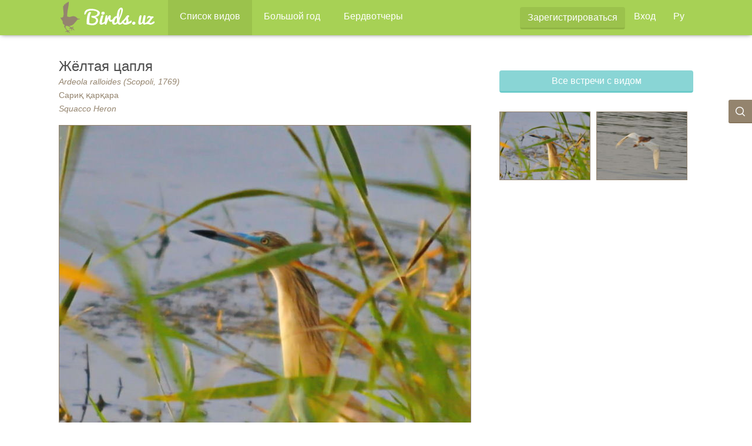

--- FILE ---
content_type: text/html; charset=utf-8
request_url: https://birds.uz/species/23
body_size: 18669
content:
<!DOCTYPE html>
<html></html>
<head>
<title>
Birds.uz — Птицы Узбекистана
</title>
<meta content='text/html; charset=utf-8' http-equiv='Content-Type'>
<meta content='IE=edge' http-equiv='X-UA-Compatible'>
<meta content='width=device-width, initial-scale=1' name='viewport'>
<meta content='Birds.uz: Птицы Узбекистана' property='og:site_name'>
<meta content='Birds.uz: Птицы Узбекистана' property='og:title'>
<meta content='Здесь вы найдете информацию о птицах Узбекистана и много фотографий! Сайт создан людьми, увлеченными птицами и природой, которые готовы помочь каждому в определении птиц.' property='og:description'>
<meta content='https://birds.uz/assets/fb/birds-fb-share-66b683905d64550d2af6c95e3cbb2d7c06db6f21716910956fc2d0c5b5c6eb54.png' property='og:image'>
<link rel="stylesheet" media="all" href="/assets/application-b3916e4ba4e66d778c653d54ed9eb4d6bf0ec75d211969bd76b810b5682f78ac.css" data-turbolinks-track="true" />
<link rel="shortcut icon" type="image/x-icon" href="/assets/favicon-53db8b4eb936d3080a47cdd8ccbc3eea1aff3bdd5fa0f5b77dff05882321ccf6.ico" />
<!-- HTML5 shim and Respond.js IE8 support of HTML5 elements and media queries -->
<!--[if lt IE 9]>
<script src="http://getbootstrap.com/docs-assets/js/html5shiv.js"></script>
<script src="http://getbootstrap.com/docs-assets/js/respond.min.js"></script>
<![endif]-->
<meta name="csrf-param" content="authenticity_token" />
<meta name="csrf-token" content="VZ8quxW1+y2aCqphcRna8Dqy14fSam9pr7DHanO05Z2q0t7NWHvQVeAB10nI09w2HknjDhlMs6rziPNpNv82yg==" />
<script>
  (function(i,s,o,g,r,a,m){i['GoogleAnalyticsObject']=r;i[r]=i[r]||function(){ (i[r].q=i[r].q||[]).push(arguments)},i[r].l=1*new Date();a=s.createElement(o), m=s.getElementsByTagName(o)[0];a.async=1;a.src=g;m.parentNode.insertBefore(a,m) })(window,document,'script','//www.google-analytics.com/analytics.js','ga');
  ga('create', 'UA-177032883-1', 'auto');
  ga('send', 'pageview');
</script>

</head>
<body>
<div id='wrap'>
<nav class='navbar birds-nav navbar-fixed-top'>
<div class='container'>
<div class='navbar-header'>
<!-- Navigation mobile -->
<button aria-controls='navbar' aria-expanded='false' class='navbar-toggle collapsed' data-target='#navbar' data-toggle='collapse' type='button'>
<span class='sr-only'>
Меню
</span>
<span class='icon-bar'></span>
<span class='icon-bar'></span>
<span class='icon-bar'></span>
</button>
<!-- Logo -->
<a class="navbar-brand" data-name="TEST" href="/"><img alt="Birds.uz" src="/assets/navbar/logo-fd587003c963dcb03fbc90fa9ae87d2b77c312fd17a85e1ba0207aec1ab7e122.png" />
</a></div>
<div class='collapse navbar-collapse' id='navbar'>
<!-- Menu Left -->
<ul class='nav navbar-nav'>
<li>
<li class="active"><a href="/species">Список видов</a></li>
</li>
<li>
<li><a href="/big_year">Большой год</a></li>
</li>
<li>
<li><a href="/users">Бердвотчеры</a></li>
</li>
</ul>
<!-- Menu Right -->
<div class='navbar-right'>
<ul class='nav navbar-nav fright mleft10'>
<li>
<div class='btn-signup'>
<a class="btn btn-success" href="/user/sign_up">Зарегистрироваться</a>
</div>
</li>
<li>
<a href="/user/sign_in">Вход</a>
</li>
<li class='dropdown language-selector'>
<a class='dropdown-toggle' data-close-others='true' data-toggle='dropdown' href='#'>
Ру
</a>
<ul class='dropdown-menu pull-right' width='50%'>
<li class='active'>
<a href="/switch_locale?locale=ru">Ру</a>
</li>
<li class=''>
<a href="/switch_locale?locale=uz">Oʻz</a>
</li>
<li class=''>
<a href="/switch_locale?locale=en">En</a>
</li>
</ul>
</li>
</ul>
</div>
</div>
</div>
</nav>

<div class='search-btn'>
<a class="search" title="Поиск" href="/search"><img src="/assets/share/search_ico-3abf399261e76c0991512871abfdf9c5177589a5f5fd7753398c884b88401968.png" />
</a></div>

<div class='bg-btm-container'>
<div class='container content'>
<div class='row bird-descr-container mtop20 mbtm20 content-container'>
<div class='col col-md-8 col-sm-12'>
<div class='row bird-photo-title'>
<h3>Жёлтая цапля</h3>
<p>
<i>Ardeola ralloides (Scopoli, 1769)</i>
</p>
<p>Сариқ қарқара</p>
<p>
<i>Squacco Heron</i>
</p>
</div>
<div class='row bird-photo-img' id='media_block'>
<a id="fancybox_single_image" title="" href="https://storage.googleapis.com/birds-production-birds-files/images_eu_w4/images/species/image/f87d5992932c41da6ca42638b38ccf49c98c3e07fe2570378d77209a0596d9a2/c8d8a717d18abcdc.JPG"><img class="img-responsive" src="https://storage.googleapis.com/birds-production-birds-files/images_eu_w4/images/species/image/f87d5992932c41da6ca42638b38ccf49c98c3e07fe2570378d77209a0596d9a2/small_c8d8a717d18abcdc.JPG" />
</a></div>
<div class='row add-comment-form-container'>
<div class='row add-comment-form'>
<p>
<div class='col col-md-2 aright'>
<p>
<span class='lbl'>
Автор:
</span>
</p>
<p>
<span class='lbl'>
Дата:
</span>
</p>
<p>
<span class='lbl'>
Место:
</span>
</p>
</div>
<div class='col col-md-10'>
<p id='photo_author'>
Абдураупов Тимур
</p>
<p id='photo_date'>
10/06/2016
</p>
<p id='photo_place'>
Республика Каракалпакстан, оз. Жалдырбас
</p>
</div>
</p>
</div>
<div class='row photo-info-dinamic'>
<p id='photo_descr_text'></p>
</div>
</div>
<div class='row'>
<div class='col-sm-12 col col-md-12'>
<div class='row bird-photo-description'>
<div class='row bird-description'>
<p>
<h5>
Описание
</h5>
</p>
<p>Небольшая изящная, но довольно коротконогая цапля. Самцы и самки окрашены одинаково, но самки заметно мельче. В брачном наряде основной фон окраски желтый, при ярком освещении — золотистый. Длинные перья затылка, ниспадающие косицами до середины спины, белые с черными каемками. Покрывающие спину и плечи украшающие перья с охристым оттенком. Подбородок и горло белые. Затылок и шея светло-желтые, зоб золотисто желтый. Низ тела белый. Клюв серый с черной вершиной. Голое пятно вокруг глаза и уздечка зеленоватые. Глаза желтые. Ноги красноватого цвета с желтыми подошвами и черными когтями. В зимнем наряде взрослые лишены украшающих перьев на затылке, спине и зобе. Верх головы и шеи буровато-охристый, в продольных черных штрихах. Горло белое. Шея спереди и зоб охристо палевые, также с продольными бурыми пестринами. Верхняя часть спины глинисто-бурая. Крылья и хвост белые, что особенно хорошо видно в полете. Верхние кроющие крыла с сильным охристым налетом. Клюв серовато-голубой, чернеющий к вершине. Ноги желтые или зеленовато-желтые. Осенние молодые похожи на зимних взрослых птиц, но окраска верха более темная, с продольными бурыми пестринами на голове и шее, на белых крыльях заметны буроватые «мазки»; глаза светло-желтые.</p>
<p>
<h5>
Распространение
</h5>
</p>
<p>М.Н. Богданов (1872) указывает, на гнездование желтой цапли в дельте р. Амударьи. А.Я. Тугаринов (1947) для низовьев Зарафшана приводит желтую цаплю как гнездящуюся птицу, хотя М.Н. Маслов (1947) с 1929 по 1947 годы ни разу ее здесь не встречал. О гнездовании желтой цапли на южном берегу Аральского моря, в дельте Амударьи сообщают многие авторы (Никольский, 1882; Зарудный, Билькевич, 1918; Салихбаев, 1950). Н.А. Гладков (1931) 21 августа встречал эту цаплю на оз. Ашукуль в окрестностях Нукуса, в это же день у Туркмен-Арыка вблизи оз. Каратерен; H.Loudon (1910) наблюдал ее 04.04.1903 на Зарафшане у Кемина. В 1960-х гг. была обычна в Южном Приаралье, в настоящее время исчезла из многих мест обитания. По данным Р.В. Лукашевича (1990) в колониях на озере Судочье и на Кунградских озерах гнездились жёлтые цапли. В составе смешанной поливной колонии голенастых и веслоногих в многолетних тростниковых плавнях на одном из озер Кунградской группы в южной части Караджарской озерной ложбины в 1988-1989 гг. гнездились 15-20 пар. В настоящее время эта система озер, как и многие озера Южного Приаралья высохла. По данным Красной книги Республики Узбекистан (2009), в низовьях р. Амударья гнездится около 100 пар; в других районах отмечены единичные негнездовые встречи. Несмотря на указанное количество гнездящихся желтых цапель, встречи достаточно спорадичные. По данным Е.Н. Лановенко и др. (2005) желтая цапля была встречена один раз на оз. Каратеренг Судочинской системы озер в апреле 2000 г. Т.В. Абдурауповым и др. (2016) 10.06.2016 г. — на северо-восточной части оз. Жолдырбас были отмечены 4 особи, 11 июня – на том же месте количество цапель увеличилось до 6. Птицы держались вместе с малыми (<i>Phalacrocorax pygmaeus</i>) и большими бакланами (<i>Phalacrocorax carbo</i>), кваквами (<i>Nycticorax nycticorax</i>), большими (<i>Egretta alba</i>), малыми (<i>Egretta garzetta</i>) и серыми цаплями (<i>Ardea cinerea</i>).</p>
<p>
<h5>
Биология
</h5>
</p>
<p>Пролетно-гнездящаяся птица. Весенний пролёт происходит в апреле-мае. Гнездится желтая цапля в тех же биотопах, где бакланы и другие виды цапель. Они образуют совместные колонии. В низовьях Амударьи обитает в тростниковых зарослях. Там, где тростники не образуют густых зарослей, желтая цапля гнездится на кустарниках и деревьях. Кладка происходит в мае-июне и содержат 4-7 яиц, насиживание длится 22-24 дня. Птенцы начинают летать в июне-июле. Осенний пролёт — в августе-сентябре. Кормится на мелководье озер, рек, рисовых полей и болот. Питается мелкой рыбой, земноводными и водными беспозвоночными. Ведет дневной образ жизни, держится одиночно или небольшими стайками. По сравнению с другими цаплями менее осторожна и близко подпускает человека.</p>
<p>
<h5>
Источники информации
</h5>
</p>
<p>
<i>1. Абдураупов Т.В., Сударев В.О., Жумаев Ф.К. О желтой цапле <i>Ardeola ralloides</i>в Южном Приаралье//Современные проблемы сохранения редких, исчезающих и малоизученных животных Узбекистана, Ташкент, 2016. С.70 <br>
2. Лановенко Е.Н., Крейцберг-Мухина Е.А., Загребин С.В. Судочинская система озер — ключевая территория для сохранения редких видов птиц в Южном Приаралье. // Selevinia, 2005. — С. 97-104. <br>
3. Лукашевич Р.В. Некоторые редкие виды голенастых дельты Амударьи и вопросы их охраны // Редкие и малоизученные птицы Средней Азии. -Ташкент, 1990, с. 54-57. <br>
4. Мекленбурцев Р.Н., Сагитов А.К., Кашкаров Д.Ю., Митропольский О.В., Фоттелер Э.Р., Третьяков Г.П., Остапенко М.М., Назаров А.П. Птицы Узбекистана, том 1, Ташкент: «Фан» УзССР, 1987 г., 291 с. <br>
5. Митропольский О.В. Желтая цапля <i>Аrdeola ralloides</i>. // Красная книга Республики Узбекистан. Животные. Т.2. — Ташкент, 2009. — С.134-135 <br>
6. Рябицев В.К., Ковшарь А.Ф., Ковшарь В.А., Березников Н.Н. Желтая цапля // Полевой определитель птиц Казахстана. Алматы, 2015. С. 288<br>
7. Красная Книга Республики Узбекистан. Том II. Животные. Ташкент: «Chinor ENK», 2019. — 392 с.
</i>
</p>
</div>
</div>
</div>
</div>
</div>
<div class='col-sm-12 col col-md-4 fright m-no-float'>
<div class='row bird-photo-btn'>
<a class="btn btn-info sm-display-none" href="/map?species_id=23">Все встречи с видом</a>
</div>
<div class='thumb_container row bird-photo-tumbs'>
<div class='col-sm-4 col col-md-6'>
<img class="img-responsive" data-src-small="https://storage.googleapis.com/birds-production-birds-files/images_eu_w4/images/species/image/f87d5992932c41da6ca42638b38ccf49c98c3e07fe2570378d77209a0596d9a2/small_c8d8a717d18abcdc.JPG" data-src-large="https://storage.googleapis.com/birds-production-birds-files/images_eu_w4/images/species/image/f87d5992932c41da6ca42638b38ccf49c98c3e07fe2570378d77209a0596d9a2/c8d8a717d18abcdc.JPG" data-author="Абдураупов Тимур" data-date="10/06/2016" data-description="" data-place="Республика Каракалпакстан, оз. Жалдырбас" src="https://storage.googleapis.com/birds-production-birds-files/images_eu_w4/images/species/image/f87d5992932c41da6ca42638b38ccf49c98c3e07fe2570378d77209a0596d9a2/thumb_c8d8a717d18abcdc.JPG" />
</div>
<div class='col-sm-4 col col-md-6'>
<img class="img-responsive" data-src-small="https://storage.googleapis.com/birds-production-birds-files/images_eu_w4/images/species/image/a2590f7359447b9860284446a6276f3c5b0e313d3e4d4d6634033810137cc9f4/small_af6e68826e8226f7.JPG" data-src-large="https://storage.googleapis.com/birds-production-birds-files/images_eu_w4/images/species/image/a2590f7359447b9860284446a6276f3c5b0e313d3e4d4d6634033810137cc9f4/af6e68826e8226f7.JPG" data-author="Абдураупов Тимур" data-date="10/06/2016" data-description="" data-place="Республика Каракалпакстан, оз. Жалдырбас" src="https://storage.googleapis.com/birds-production-birds-files/images_eu_w4/images/species/image/a2590f7359447b9860284446a6276f3c5b0e313d3e4d4d6634033810137cc9f4/thumb_af6e68826e8226f7.JPG" />
</div>
</div>
<!-- FOR SMALLER DISPLAYS -->
<div class='row bird-photo-btn p0'>
<a class="btn btn-info display-sm-only mbtm20" href="/map?species_id=23">Все встречи с видом</a>
</div>
<div class='row bird-info-blck block-science'>
<div class='row info-block-head'>
<p>
Научная классификация
</p>
</div>
<div class='row info-block-body'>
<p><span class='lbl'>
Отряд:
</span>Аистообразные
<br><span class='lbl'>
Семейство:
</span>Цаплевые
<br><span class='lbl'>
Вид:
</span>Жёлтая цапля
</br>
</br>
</p>
</div>
</div>
<div class='row bird-info-blck block-status'>
<div class='row info-block-head'>
<p>
Охранный статус
</p>
</div>
<div class='row info-block-body'>
<p>внесена в Красную книгу Республики Узбекистан (2009) как уязвимый, сокращающийся, локально распространенный, перелётный вид.</p>
</div>
</div>
</div>
</div>
</div>
</div>

</div>
<div class='footer'>
<div class='row top-row acenter'>
<h3 class='sm-display-none'>
Birds.uz — давайте наблюдать птиц Узбекистана вместе!
</h3>
<a class="btn btn-info btn-add-photo sm-width-max" href="/birds/new">Добавить фотографию</a>
</div>

<div class='footer-inner'>
<div class='container'>
<div class='fleft'>
<p>
<a href="/"><img align="left" src="/assets/navbar/bird_white-c35a1341422aff0c418d7169debe9cc71cbbd3bef2c57f2deac42bb5b5853ef4.png" />
</a><a href="/">Birds.uz</a>
&copy;
2015-2026
<br>
Developed by
<a href="mailto:khaleksa@gmail.com">Alexandra Khegay</a>,
design by
<a href="mailto:4dinaa@gmail.com">Dina Adilova</a>
</p>
</div>
<div class='fright'>
<p class='aright'>
Все права на опубликованные на сайте материалы принадлежат их авторам.
<br>
Обо всех ошибках при работе сайта просьба сообщать на почту:
<a href="mailto:khalex@bk.ru">khalex@bk.ru</a>
<br>
</p>
<p class='aright'>
<a href="/switch_locale?locale=ru">ru</a>
<a href="/switch_locale?locale=en">en</a>
<a href="/switch_locale?locale=uz">uz</a>
</p>
</div>
</div>
</div>
</div>

<script src="/assets/application-740363ddc61c7f201e3915165424e06f850e64e577d658e0206d25c4e11a773d.js" data-turbolinks-track="true"></script>
</body>


--- FILE ---
content_type: application/javascript
request_url: https://birds.uz/assets/application-740363ddc61c7f201e3915165424e06f850e64e577d658e0206d25c4e11a773d.js
body_size: 94499
content:
function BestInPlaceEditor(t){"use strict";this.element=t,this.initOptions(),this.bindForm(),this.initPlaceHolder(),jQuery(this.activator).bind("click",{editor:this},this.clickHandler)}if(function(t,e){"object"==typeof module&&"object"==typeof module.exports?module.exports=t.document?e(t,!0):function(t){if(!t.document)throw new Error("jQuery requires a window with a document");return e(t)}:e(t)}("undefined"!=typeof window?window:this,function(T,t){function s(t){var e=!!t&&"length"in t&&t.length,n=pt.type(t);return"function"!==n&&!pt.isWindow(t)&&("array"===n||0===e||"number"==typeof e&&0<e&&e-1 in t)}function e(t,n,i){if(pt.isFunction(n))return pt.grep(t,function(t,e){return!!n.call(t,e,t)!==i});if(n.nodeType)return pt.grep(t,function(t){return t===n!==i});if("string"==typeof n){if(Tt.test(n))return pt.filter(n,t,i);n=pt.filter(n,t)}return pt.grep(t,function(t){return-1<pt.inArray(t,n)!==i})}function n(t,e){for(;(t=t[e])&&1!==t.nodeType;);return t}function c(t){var n={};return pt.each(t.match(Pt)||[],function(t,e){n[e]=!0}),n}function r(){it.addEventListener?(it.removeEventListener("DOMContentLoaded",o),T.removeEventListener("load",o)):(it.detachEvent("onreadystatechange",o),T.detachEvent("onload",o))}function o(){(it.addEventListener||"load"===T.event.type||"complete"===it.readyState)&&(r(),pt.ready())}function l(t,e,n){if(n===undefined&&1===t.nodeType){var i="data-"+e.replace(Ht,"-$1").toLowerCase();if("string"==typeof(n=t.getAttribute(i))){try{n="true"===n||"false"!==n&&("null"===n?null:+n+""===n?+n:At.test(n)?pt.parseJSON(n):n)}catch(r){}pt.data(t,e,n)}else n=undefined}return n}function u(t){var e;for(e in t)if(("data"!==e||!pt.isEmptyObject(t[e]))&&"toJSON"!==e)return!1;return!0}function i(t,e,n,i){if(Ot(t)){var r,o,a=pt.expando,s=t.nodeType,l=s?pt.cache:t,u=s?t[a]:t[a]&&a;if(u&&l[u]&&(i||l[u].data)||n!==undefined||"string"!=typeof e)return u||(u=s?t[a]=nt.pop()||pt.guid++:a),l[u]||(l[u]=s?{}:{toJSON:pt.noop}),"object"!=typeof e&&"function"!=typeof e||(i?l[u]=pt.extend(l[u],e):l[u].data=pt.extend(l[u].data,e)),o=l[u],i||(o.data||(o.data={}),o=o.data),n!==undefined&&(o[pt.camelCase(e)]=n),"string"==typeof e?null==(r=o[e])&&(r=o[pt.camelCase(e)]):r=o,r}}function a(t,e,n){if(Ot(t)){var i,r,o=t.nodeType,a=o?pt.cache:t,s=o?t[pt.expando]:pt.expando;if(a[s]){if(e&&(i=n?a[s]:a[s].data)){r=(e=pt.isArray(e)?e.concat(pt.map(e,pt.camelCase)):e in i?[e]:(e=pt.camelCase(e))in i?[e]:e.split(" ")).length;for(;r--;)delete i[e[r]];if(n?!u(i):!pt.isEmptyObject(i))return}(n||(delete a[s].data,u(a[s])))&&(o?pt.cleanData([t],!0):dt.deleteExpando||a!=a.window?delete a[s]:a[s]=undefined)}}}function d(t,e,n,i){var r,o=1,a=20,s=i?function(){return i.cur()}:function(){return pt.css(t,e,"")},l=s(),u=n&&n[3]||(pt.cssNumber[e]?"":"px"),c=(pt.cssNumber[e]||"px"!==u&&+l)&&$t.exec(pt.css(t,e));if(c&&c[3]!==u)for(u=u||c[3],n=n||[],c=+l||1;c/=o=o||".5",pt.style(t,e,c+u),o!==(o=s()/l)&&1!==o&&--a;);return n&&(c=+c||+l||0,r=n[1]?c+(n[1]+1)*n[2]:+n[2],i&&(i.unit=u,i.start=c,i.end=r)),r}function g(t){var e=Ut.split("|"),n=t.createDocumentFragment();if(n.createElement)for(;e.length;)n.createElement(e.pop());return n}function y(t,e){var n,i,r=0,o="undefined"!=typeof t.getElementsByTagName?t.getElementsByTagName(e||"*"):"undefined"!=typeof t.querySelectorAll?t.querySelectorAll(e||"*"):undefined;if(!o)for(o=[],n=t.childNodes||t;null!=(i=n[r]);r++)!e||pt.nodeName(i,e)?o.push(i):pt.merge(o,y(i,e));return e===undefined||e&&pt.nodeName(t,e)?pt.merge([t],o):o}function v(t,e){for(var n,i=0;null!=(n=t[i]);i++)pt._data(n,"globalEval",!e||pt._data(e[i],"globalEval"))}function b(t){Wt.test(t.type)&&(t.defaultChecked=t.checked)}function m(t,e,n,i,r){for(var o,a,s,l,u,c,d,h=t.length,p=g(e),f=[],m=0;m<h;m++)if((a=t[m])||0===a)if("object"===pt.type(a))pt.merge(f,a.nodeType?[a]:a);else if(Qt.test(a)){for(l=l||p.appendChild(e.createElement("div")),u=(qt.exec(a)||["",""])[1].toLowerCase(),d=Gt[u]||Gt._default,l.innerHTML=d[1]+pt.htmlPrefilter(a)+d[2],o=d[0];o--;)l=l.lastChild;if(!dt.leadingWhitespace&&zt.test(a)&&f.push(e.createTextNode(zt.exec(a)[0])),!dt.tbody)for(o=(a="table"!==u||Zt.test(a)?"<table>"!==d[1]||Zt.test(a)?0:l:l.firstChild)&&a.childNodes.length;o--;)pt.nodeName(c=a.childNodes[o],"tbody")&&!c.childNodes.length&&a.removeChild(c);for(pt.merge(f,l.childNodes),l.textContent="";l.firstChild;)l.removeChild(l.firstChild);l=p.lastChild}else f.push(e.createTextNode(a));for(l&&p.removeChild(l),dt.appendChecked||pt.grep(y(f,"input"),b),m=0;a=f[m++];)if(i&&-1<pt.inArray(a,i))r&&r.push(a);else if(s=pt.contains(a.ownerDocument,a),l=y(p.appendChild(a),"script"),s&&v(l),n)for(o=0;a=l[o++];)Vt.test(a.type||"")&&n.push(a);return l=null,p}function h(){return!0}function p(){return!1}function f(){try{return it.activeElement}catch(t){}}function w(t,e,n,i,r,o){var a,s;if("object"==typeof e){for(s in"string"!=typeof n&&(i=i||n,n=undefined),e)w(t,s,n,i,e[s],o);return t}if(null==i&&null==r?(r=n,i=n=undefined):null==r&&("string"==typeof n?(r=i,i=undefined):(r=i,i=n,n=undefined)),!1===r)r=p;else if(!r)return t;return 1===o&&(a=r,(r=function(t){return pt().off(t),a.apply(this,arguments)}).guid=a.guid||(a.guid=pt.guid++)),t.each(function(){pt.event.add(this,e,r,i,n)})}function x(t,e){return pt.nodeName(t,"table")&&pt.nodeName(11!==e.nodeType?e:e.firstChild,"tr")?t.getElementsByTagName("tbody")[0]||t.appendChild(t.ownerDocument.createElement("tbody")):t}function k(t){return t.type=(null!==pt.find.attr(t,"type"))+"/"+t.type,t}function _(t){var e=se.exec(t.type);return e?t.type=e[1]:t.removeAttribute("type"),t}function C(t,e){if(1===e.nodeType&&pt.hasData(t)){var n,i,r,o=pt._data(t),a=pt._data(e,o),s=o.events;if(s)for(n in delete a.handle,a.events={},s)for(i=0,r=s[n].length;i<r;i++)pt.event.add(e,n,s[n][i]);a.data&&(a.data=pt.extend({},a.data))}}function S(t,e){var n,i,r;if(1===e.nodeType){if(n=e.nodeName.toLowerCase(),!dt.noCloneEvent&&e[pt.expando]){for(i in(r=pt._data(e)).events)pt.removeEvent(e,i,r.handle);e.removeAttribute(pt.expando)}"script"===n&&e.text!==t.text?(k(e).text=t.text,_(e)):"object"===n?(e.parentNode&&(e.outerHTML=t.outerHTML),dt.html5Clone&&t.innerHTML&&!pt.trim(e.innerHTML)&&(e.innerHTML=t.innerHTML)):"input"===n&&Wt.test(t.type)?(e.defaultChecked=e.checked=t.checked,e.value!==t.value&&(e.value=t.value)):"option"===n?e.defaultSelected=e.selected=t.defaultSelected:"input"!==n&&"textarea"!==n||(e.defaultValue=t.defaultValue)}}function E(n,i,r,o){i=ot.apply([],i);var t,e,a,s,l,u,c=0,d=n.length,h=d-1,p=i[0],f=pt.isFunction(p);if(f||1<d&&"string"==typeof p&&!dt.checkClone&&ae.test(p))return n.each(function(t){var e=n.eq(t);f&&(i[0]=p.call(this,t,e.html())),E(e,i,r,o)});if(d&&(t=(u=m(i,n[0].ownerDocument,!1,n,o)).firstChild,1===u.childNodes.length&&(u=t),t||o)){for(a=(s=pt.map(y(u,"script"),k)).length;c<d;c++)e=u,c!==h&&(e=pt.clone(e,!0,!0),a&&pt.merge(s,y(e,"script"))),r.call(n[c],e,c);if(a)for(l=s[s.length-1].ownerDocument,pt.map(s,_),c=0;c<a;c++)e=s[c],Vt.test(e.type||"")&&!pt._data(e,"globalEval")&&pt.contains(l,e)&&(e.src?pt._evalUrl&&pt._evalUrl(e.src):pt.globalEval((e.text||e.textContent||e.innerHTML||"").replace(le,"")));u=t=null}return n}function D(t,e,n){for(var i,r=e?pt.filter(e,t):t,o=0;null!=(i=r[o]);o++)n||1!==i.nodeType||pt.cleanData(y(i)),i.parentNode&&(n&&pt.contains(i.ownerDocument,i)&&v(y(i,"script")),i.parentNode.removeChild(i));return t}function M(t,e){var n=pt(e.createElement(t)).appendTo(e.body),i=pt.css(n[0],"display");return n.detach(),i}function P(t){var e=it,n=de[t];return n||("none"!==(n=M(t,e))&&n||((e=((ce=(ce||pt("<iframe frameborder='0' width='0' height='0'/>")).appendTo(e.documentElement))[0].contentWindow||ce[0].contentDocument).document).write(),e.close(),n=M(t,e),ce.detach()),de[t]=n),n}function L(t,e){return{get:function(){if(!t())return(this.get=e).apply(this,arguments);delete this.get}}}function O(t){if(t in Se)return t;for(var e=t.charAt(0).toUpperCase()+t.slice(1),n=Ce.length;n--;)if((t=Ce[n]+e)in Se)return t}function A(t,e){for(var n,i,r,o=[],a=0,s=t.length;a<s;a++)(i=t[a]).style&&(o[a]=pt._data(i,"olddisplay"),n=i.style.display,e?(o[a]||"none"!==n||(i.style.display=""),""===i.style.display&&Ft(i)&&(o[a]=pt._data(i,"olddisplay",P(i.nodeName)))):(r=Ft(i),(n&&"none"!==n||!r)&&pt._data(i,"olddisplay",r?n:pt.css(i,"display"))));for(a=0;a<s;a++)(i=t[a]).style&&(e&&"none"!==i.style.display&&""!==i.style.display||(i.style.display=e?o[a]||"":"none"));return t}function H(t,e,n){var i=ke.exec(e);return i?Math.max(0,i[1]-(n||0))+(i[2]||"px"):e}function N(t,e,n,i,r){for(var o=n===(i?"border":"content")?4:"width"===e?1:0,a=0;o<4;o+=2)"margin"===n&&(a+=pt.css(t,n+Yt[o],!0,r)),i?("content"===n&&(a-=pt.css(t,"padding"+Yt[o],!0,r)),"margin"!==n&&(a-=pt.css(t,"border"+Yt[o]+"Width",!0,r))):(a+=pt.css(t,"padding"+Yt[o],!0,r),"padding"!==n&&(a+=pt.css(t,"border"+Yt[o]+"Width",!0,r)));return a}function j(t,e,n){var i=!0,r="width"===e?t.offsetWidth:t.offsetHeight,o=ge(t),a=dt.boxSizing&&"border-box"===pt.css(t,"boxSizing",!1,o);if(r<=0||null==r){if(((r=ye(t,e,o))<0||null==r)&&(r=t.style[e]),pe.test(r))return r;i=a&&(dt.boxSizingReliable()||r===t.style[e]),r=parseFloat(r)||0}return r+N(t,e,n||(a?"border":"content"),i,o)+"px"}function I(t,e,n,i,r){return new I.prototype.init(t,e,n,i,r)}function R(){return T.setTimeout(function(){Ee=undefined}),Ee=pt.now()}function $(t,e){var n,i={height:t},r=0;for(e=e?1:0;r<4;r+=2-e)i["margin"+(n=Yt[r])]=i["padding"+n]=t;return e&&(i.opacity=i.width=t),i}function Y(t,e,n){for(var i,r=(W.tweeners[e]||[]).concat(W.tweeners["*"]),o=0,a=r.length;o<a;o++)if(i=r[o].call(n,e,t))return i}function F(e,t,n){var i,r,o,a,s,l,u,c=this,d={},h=e.style,p=e.nodeType&&Ft(e),f=pt._data(e,"fxshow");for(i in n.queue||(null==(s=pt._queueHooks(e,"fx")).unqueued&&(s.unqueued=0,l=s.empty.fire,s.empty.fire=function(){s.unqueued||l()}),s.unqueued++,c.always(function(){c.always(function(){s.unqueued--,pt.queue(e,"fx").length||s.empty.fire()})})),1===e.nodeType&&("height"in t||"width"in t)&&(n.overflow=[h.overflow,h.overflowX,h.overflowY],"inline"===("none"===(u=pt.css(e,"display"))?pt._data(e,"olddisplay")||P(e.nodeName):u)&&"none"===pt.css(e,"float")&&(dt.inlineBlockNeedsLayout&&"inline"!==P(e.nodeName)?h.zoom=1:h.display="inline-block")),n.overflow&&(h.overflow="hidden",dt.shrinkWrapBlocks()||c.always(function(){h.overflow=n.overflow[0],h.overflowX=n.overflow[1],h.overflowY=n.overflow[2]})),t)if(r=t[i],He.exec(r)){if(delete t[i],o=o||"toggle"===r,r===(p?"hide":"show")){if("show"!==r||!f||f[i]===undefined)continue;p=!0}d[i]=f&&f[i]||pt.style(e,i)}else u=undefined;if(pt.isEmptyObject(d))"inline"===("none"===u?P(e.nodeName):u)&&(h.display=u);else for(i in f?"hidden"in f&&(p=f.hidden):f=pt._data(e,"fxshow",{}),o&&(f.hidden=!p),p?pt(e).show():c.done(function(){pt(e).hide()}),c.done(function(){var t;for(t in pt._removeData(e,"fxshow"),d)pt.style(e,t,d[t])}),d)a=Y(p?f[i]:0,i,c),i in f||(f[i]=a.start,p&&(a.end=a.start,a.start="width"===i||"height"===i?1:0))}function B(t,e){var n,i,r,o,a;for(n in t)if(r=e[i=pt.camelCase(n)],o=t[n],pt.isArray(o)&&(r=o[1],o=t[n]=o[0]),n!==i&&(t[i]=o,delete t[n]),(a=pt.cssHooks[i])&&"expand"in a)for(n in o=a.expand(o),delete t[i],o)n in t||(t[n]=o[n],e[n]=r);else e[i]=r}function W(o,t,e){var n,a,i=0,r=W.prefilters.length,s=pt.Deferred().always(function(){delete l.elem}),l=function(){if(a)return!1;for(var t=Ee||R(),e=Math.max(0,u.startTime+u.duration-t),n=1-(e/u.duration||0),i=0,r=u.tweens.length;i<r;i++)u.tweens[i].run(n);return s.notifyWith(o,[u,n,e]),n<1&&r?e:(s.resolveWith(o,[u]),!1)},u=s.promise({elem:o,props:pt.extend({},t),opts:pt.extend(!0,{specialEasing:{},easing:pt.easing._default},e),originalProperties:t,originalOptions:e,startTime:Ee||R(),duration:e.duration,tweens:[],createTween:function(t,e){var n=pt.Tween(o,u.opts,t,e,u.opts.specialEasing[t]||u.opts.easing);return u.tweens.push(n),n},stop:function(t){var e=0,n=t?u.tweens.length:0;if(a)return this;for(a=!0;e<n;e++)u.tweens[e].run(1);return t?(s.notifyWith(o,[u,1,0]),s.resolveWith(o,[u,t])):s.rejectWith(o,[u,t]),this}}),c=u.props;for(B(c,u.opts.specialEasing);i<r;i++)if(n=W.prefilters[i].call(u,o,c,u.opts))return pt.isFunction(n.stop)&&(pt._queueHooks(u.elem,u.opts.queue).stop=pt.proxy(n.stop,n)),n;return pt.map(c,Y,u),pt.isFunction(u.opts.start)&&u.opts.start.call(o,u),pt.fx.timer(pt.extend(l,{elem:o,anim:u,queue:u.opts.queue})),u.progress(u.opts.progress).done(u.opts.done,u.opts.complete).fail(u.opts.fail).always(u.opts.always)}function q(t){return pt.attr(t,"class")||""}function V(o){return function(t,e){"string"!=typeof t&&(e=t,t="*");var n,i=0,r=t.toLowerCase().match(Pt)||[];if(pt.isFunction(e))for(;n=r[i++];)"+"===n.charAt(0)?(n=n.slice(1)||"*",(o[n]=o[n]||[]).unshift(e)):(o[n]=o[n]||[]).push(e)}}function z(e,r,o,a){function s(t){var i;return l[t]=!0,pt.each(e[t]||[],function(t,e){var n=e(r,o,a);return"string"!=typeof n||u||l[n]?u?!(i=n):void 0:(r.dataTypes.unshift(n),s(n),!1)}),i}var l={},u=e===an;return s(r.dataTypes[0])||!l["*"]&&s("*")}function U(t,e){var n,i,r=pt.ajaxSettings.flatOptions||{};for(i in e)e[i]!==undefined&&((r[i]?t:n||(n={}))[i]=e[i]);return n&&pt.extend(!0,t,n),t}function G(t,e,n){for(var i,r,o,a,s=t.contents,l=t.dataTypes;"*"===l[0];)l.shift(),r===undefined&&(r=t.mimeType||e.getResponseHeader("Content-Type"));if(r)for(a in s)if(s[a]&&s[a].test(r)){l.unshift(a);break}if(l[0]in n)o=l[0];else{for(a in n){if(!l[0]||t.converters[a+" "+l[0]]){o=a;break}i||(i=a)}o=o||i}if(o)return o!==l[0]&&l.unshift(o),n[o]}function Q(t,e,n,i){var r,o,a,s,l,u={},c=t.dataTypes.slice();if(c[1])for(a in t.converters)u[a.toLowerCase()]=t.converters[a];for(o=c.shift();o;)if(t.responseFields[o]&&(n[t.responseFields[o]]=e),!l&&i&&t.dataFilter&&(e=t.dataFilter(e,t.dataType)),l=o,o=c.shift())if("*"===o)o=l;else if("*"!==l&&l!==o){if(!(a=u[l+" "+o]||u["* "+o]))for(r in u)if((s=r.split(" "))[1]===o&&(a=u[l+" "+s[0]]||u["* "+s[0]])){!0===a?a=u[r]:!0!==u[r]&&(o=s[0],c.unshift(s[1]));break}if(!0!==a)if(a&&t["throws"])e=a(e);else try{e=a(e)}catch(d){return{state:"parsererror",error:a?d:"No conversion from "+l+" to "+o}}}return{state:"success",data:e}}function Z(t){return t.style&&t.style.display||pt.css(t,"display")}function X(t){if(!pt.contains(t.ownerDocument||it,t))return!0;for(;t&&1===t.nodeType;){if("none"===Z(t)||"hidden"===t.type)return!0;t=t.parentNode}return!1}function K(n,t,i,r){var e;if(pt.isArray(t))pt.each(t,function(t,e){i||dn.test(n)?r(n,e):K(n+"["+("object"==typeof e&&null!=e?t:"")+"]",e,i,r)});else if(i||"object"!==pt.type(t))r(n,t);else for(e in t)K(n+"["+e+"]",t[e],i,r)}function J(){try{return new T.XMLHttpRequest}catch(t){}}function tt(){try{return new T.ActiveXObject("Microsoft.XMLHTTP")}catch(t){}}function et(t){return pt.isWindow(t)?t:9===t.nodeType&&(t.defaultView||t.parentWindow)}var nt=[],it=T.document,rt=nt.slice,ot=nt.concat,at=nt.push,st=nt.indexOf,lt={},ut=lt.toString,ct=lt.hasOwnProperty,dt={},ht="1.12.4",pt=function(t,e){return new pt.fn.init(t,e)},ft=/^[\s\uFEFF\xA0]+|[\s\uFEFF\xA0]+$/g,mt=/^-ms-/,gt=/-([\da-z])/gi,yt=function(t,e){return e.toUpperCase()};pt.fn=pt.prototype={jquery:ht,constructor:pt,selector:"",length:0,toArray:function(){return rt.call(this)},get:function(t){return null!=t?t<0?this[t+this.length]:this[t]:rt.call(this)},pushStack:function(t){var e=pt.merge(this.constructor(),t);return e.prevObject=this,e.context=this.context,e},each:function(t){return pt.each(this,t)},map:function(n){return this.pushStack(pt.map(this,function(t,e){return n.call(t,e,t)}))},slice:function(){return this.pushStack(rt.apply(this,arguments))},first:function(){return this.eq(0)},last:function(){return this.eq(-1)},eq:function(t){var e=this.length,n=+t+(t<0?e:0);return this.pushStack(0<=n&&n<e?[this[n]]:[])},end:function(){return this.prevObject||this.constructor()},push:at,sort:nt.sort,splice:nt.splice},pt.extend=pt.fn.extend=function(t){var e,n,i,r,o,a,s=t||{},l=1,u=arguments.length,c=!1;for("boolean"==typeof s&&(c=s,s=arguments[l]||{},l++),"object"==typeof s||pt.isFunction(s)||(s={}),l===u&&(s=this,l--);l<u;l++)if(null!=(o=arguments[l]))for(r in o)e=s[r],s!==(i=o[r])&&(c&&i&&(pt.isPlainObject(i)||(n=pt.isArray(i)))?(n?(n=!1,a=e&&pt.isArray(e)?e:[]):a=e&&pt.isPlainObject(e)?e:{},s[r]=pt.extend(c,a,i)):i!==undefined&&(s[r]=i));return s},pt.extend({expando:"jQuery"+(ht+Math.random()).replace(/\D/g,""),isReady:!0,error:function(t){throw new Error(t)},noop:function(){},isFunction:function(t){return"function"===pt.type(t)},isArray:Array.isArray||function(t){return"array"===pt.type(t)},isWindow:function(t){return null!=t&&t==t.window},isNumeric:function(t){var e=t&&t.toString();return!pt.isArray(t)&&0<=e-parseFloat(e)+1},isEmptyObject:function(t){var e;for(e in t)return!1;return!0},isPlainObject:function(t){var e;if(!t||"object"!==pt.type(t)||t.nodeType||pt.isWindow(t))return!1;try{if(t.constructor&&!ct.call(t,"constructor")&&!ct.call(t.constructor.prototype,"isPrototypeOf"))return!1}catch(n){return!1}if(!dt.ownFirst)for(e in t)return ct.call(t,e);for(e in t);return e===undefined||ct.call(t,e)},type:function(t){return null==t?t+"":"object"==typeof t||"function"==typeof t?lt[ut.call(t)]||"object":typeof t},globalEval:function(t){t&&pt.trim(t)&&(T.execScript||function(t){T.eval.call(T,t)})(t)},camelCase:function(t){return t.replace(mt,"ms-").replace(gt,yt)},nodeName:function(t,e){return t.nodeName&&t.nodeName.toLowerCase()===e.toLowerCase()},each:function(t,e){var n,i=0;if(s(t))for(n=t.length;i<n&&!1!==e.call(t[i],i,t[i]);i++);else for(i in t)if(!1===e.call(t[i],i,t[i]))break;return t},trim:function(t){return null==t?"":(t+"").replace(ft,"")},makeArray:function(t,e){var n=e||[];return null!=t&&(s(Object(t))?pt.merge(n,"string"==typeof t?[t]:t):at.call(n,t)),n},inArray:function(t,e,n){var i;if(e){if(st)return st.call(e,t,n);for(i=e.length,n=n?n<0?Math.max(0,i+n):n:0;n<i;n++)if(n in e&&e[n]===t)return n}return-1},merge:function(t,e){for(var n=+e.length,i=0,r=t.length;i<n;)t[r++]=e[i++];if(n!=n)for(;e[i]!==undefined;)t[r++]=e[i++];return t.length=r,t},grep:function(t,e,n){for(var i=[],r=0,o=t.length,a=!n;r<o;r++)!e(t[r],r)!==a&&i.push(t[r]);return i},map:function(t,e,n){var i,r,o=0,a=[];if(s(t))for(i=t.length;o<i;o++)null!=(r=e(t[o],o,n))&&a.push(r);else for(o in t)null!=(r=e(t[o],o,n))&&a.push(r);return ot.apply([],a)},guid:1,proxy:function(t,e){var n,i,r;return"string"==typeof e&&(r=t[e],e=t,t=r),pt.isFunction(t)?(n=rt.call(arguments,2),(i=function(){return t.apply(e||this,n.concat(rt.call(arguments)))}).guid=t.guid=t.guid||pt.guid++,i):undefined},now:function(){return+new Date},support:dt}),"function"==typeof Symbol&&(pt.fn[Symbol.iterator]=nt[Symbol.iterator]),pt.each("Boolean Number String Function Array Date RegExp Object Error Symbol".split(" "),function(t,e){lt["[object "+e+"]"]=e.toLowerCase()});var vt=function(n){function w(t,e,n,i){var r,o,a,s,l,u,c,d,h=e&&e.ownerDocument,p=e?e.nodeType:9;if(n=n||[],"string"!=typeof t||!t||1!==p&&9!==p&&11!==p)return n;if(!i&&((e?e.ownerDocument||e:Y)!==O&&L(e),e=e||O,H)){if(11!==p&&(u=yt.exec(t)))if(r=u[1]){if(9===p){if(!(a=e.getElementById(r)))return n;if(a.id===r)return n.push(a),n}else if(h&&(a=h.getElementById(r))&&R(e,a)&&a.id===r)return n.push(a),n}else{if(u[2])return K.apply(n,e.getElementsByTagName(t)),n;if((r=u[3])&&y.getElementsByClassName&&e.getElementsByClassName)return K.apply(n,e.getElementsByClassName(r)),n}if(y.qsa&&!V[t+" "]&&(!N||!N.test(t))){if(1!==p)h=e,d=t;else if("object"!==e.nodeName.toLowerCase()){for((s=e.getAttribute("id"))?s=s.replace(bt,"\\$&"):e.setAttribute("id",s=$),o=(c=C(t)).length,l=ht.test(s)?"#"+s:"[id='"+s+"']";o--;)c[o]=l+" "+g(c[o]);d=c.join(","),h=vt.test(t)&&m(e.parentNode)||e}if(d)try{return K.apply(n,h.querySelectorAll(d)),n}catch(f){}finally{s===$&&e.removeAttribute("id")}}}return E(t.replace(st,"$1"),e,n,i)}function t(){function n(t,e){return i.push(t+" ")>k.cacheLength&&delete n[i.shift()],n[t+" "]=e}var i=[];return n}function l(t){return t[$]=!0,t}function r(t){var e=O.createElement("div");try{return!!t(e)}catch(n){return!1}finally{e.parentNode&&e.parentNode.removeChild(e),e=null}}function e(t,e){for(var n=t.split("|"),i=n.length;i--;)k.attrHandle[n[i]]=e}function u(t,e){var n=e&&t,i=n&&1===t.nodeType&&1===e.nodeType&&(~e.sourceIndex||U)-(~t.sourceIndex||U);if(i)return i;if(n)for(;n=n.nextSibling;)if(n===e)return-1;return t?1:-1}function i(e){return function(t){return"input"===t.nodeName.toLowerCase()&&t.type===e}}function o(n){return function(t){var e=t.nodeName.toLowerCase();return("input"===e||"button"===e)&&t.type===n}}function a(a){return l(function(o){return o=+o,l(function(t,e){for(var n,i=a([],t.length,o),r=i.length;r--;)t[n=i[r]]&&(t[n]=!(e[n]=t[n]))})})}function m(t){return t&&"undefined"!=typeof t.getElementsByTagName&&t}function s(){}function g(t){for(var e=0,n=t.length,i="";e<n;e++)i+=t[e].value;return i}function d(s,t,e){var l=t.dir,u=e&&"parentNode"===l,c=B++;return t.first?function(t,e,n){for(;t=t[l];)if(1===t.nodeType||u)return s(t,e,n)}:function(t,e,n){var i,r,o,a=[F,c];if(n){for(;t=t[l];)if((1===t.nodeType||u)&&s(t,e,n))return!0}else for(;t=t[l];)if(1===t.nodeType||u){if((i=(r=(o=t[$]||(t[$]={}))[t.uniqueID]||(o[t.uniqueID]={}))[l])&&i[0]===F&&i[1]===c)return a[2]=i[2];if((r[l]=a)[2]=s(t,e,n))return!0}}}function h(r){return 1<r.length?function(t,e,n){for(var i=r.length;i--;)if(!r[i](t,e,n))return!1;return!0}:r[0]}function v(t,e,n){for(var i=0,r=e.length;i<r;i++)w(t,e[i],n);return n}function x(t,e,n,i,r){for(var o,a=[],s=0,l=t.length,u=null!=e;s<l;s++)(o=t[s])&&(n&&!n(o,i,r)||(a.push(o),u&&e.push(s)));return a}function b(p,f,m,g,y,t){return g&&!g[$]&&(g=b(g)),y&&!y[$]&&(y=b(y,t)),l(function(t,e,n,i){var r,o,a,s=[],l=[],u=e.length,c=t||v(f||"*",n.nodeType?[n]:n,[]),d=!p||!t&&f?c:x(c,s,p,n,i),h=m?y||(t?p:u||g)?[]:e:d;if(m&&m(d,h,n,i),g)for(r=x(h,l),g(r,[],n,i),o=r.length;o--;)(a=r[o])&&(h[l[o]]=!(d[l[o]]=a));if(t){if(y||p){if(y){for(r=[],o=h.length;o--;)(a=h[o])&&r.push(d[o]=a);y(null,h=[],r,i)}for(o=h.length;o--;)(a=h[o])&&-1<(r=y?tt(t,a):s[o])&&(t[r]=!(e[r]=a))}}else h=x(h===e?h.splice(u,h.length):h),y?y(null,e,h,i):K.apply(e,h)})}function p(t){for(var r,e,n,i=t.length,o=k.relative[t[0].type],a=o||k.relative[" "],s=o?1:0,l=d(function(t){return t===r},a,!0),u=d(function(t){return-1<tt(r,t)},a,!0),c=[function(t,e,n){var i=!o&&(n||e!==D)||((r=e).nodeType?l(t,e,n):u(t,e,n));return r=null,i}];s<i;s++)if(e=k.relative[t[s].type])c=[d(h(c),e)];else{if((e=k.filter[t[s].type].apply(null,t[s].matches))[$]){for(n=++s;n<i&&!k.relative[t[n].type];n++);return b(1<s&&h(c),1<s&&g(t.slice(0,s-1).concat({value:" "===t[s-2].type?"*":""})).replace(st,"$1"),e,s<n&&p(t.slice(s,n)),n<i&&p(t=t.slice(n)),n<i&&g(t))}c.push(e)}return h(c)}function c(g,y){var v=0<y.length,b=0<g.length,t=function(t,e,n,i,r){var o,a,s,l=0,u="0",c=t&&[],d=[],h=D,p=t||b&&k.find.TAG("*",r),f=F+=null==h?1:Math.random()||.1,m=p.length;for(r&&(D=e===O||e||r);u!==m&&null!=(o=p[u]);u++){if(b&&o){for(a=0,e||o.ownerDocument===O||(L(o),n=!H);s=g[a++];)if(s(o,e||O,n)){i.push(o);break}r&&(F=f)}v&&((o=!s&&o)&&l--,t&&c.push(o))}if(l+=u,v&&u!==l){for(a=0;s=y[a++];)s(c,d,e,n);if(t){if(0<l)for(;u--;)c[u]||d[u]||(d[u]=Z.call(i));d=x(d)}K.apply(i,d),r&&!t&&0<d.length&&1<l+y.length&&w.uniqueSort(i)}return r&&(F=f,D=h),c};return v?l(t):t}var f,y,k,T,_,C,S,E,D,M,P,L,O,A,H,N,j,I,R,$="sizzle"+1*new Date,Y=n.document,F=0,B=0,W=t(),q=t(),V=t(),z=function(t,e){return t===e&&(P=!0),0},U=1<<31,G={}.hasOwnProperty,Q=[],Z=Q.pop,X=Q.push,K=Q.push,J=Q.slice,tt=function(t,e){for(var n=0,i=t.length;n<i;n++)if(t[n]===e)return n;return-1},et="checked|selected|async|autofocus|autoplay|controls|defer|disabled|hidden|ismap|loop|multiple|open|readonly|required|scoped",nt="[\\x20\\t\\r\\n\\f]",it="(?:\\\\.|[\\w-]|[^\\x00-\\xa0])+",rt="\\["+nt+"*("+it+")(?:"+nt+"*([*^$|!~]?=)"+nt+"*(?:'((?:\\\\.|[^\\\\'])*)'|\"((?:\\\\.|[^\\\\\"])*)\"|("+it+"))|)"+nt+"*\\]",ot=":("+it+")(?:\\((('((?:\\\\.|[^\\\\'])*)'|\"((?:\\\\.|[^\\\\\"])*)\")|((?:\\\\.|[^\\\\()[\\]]|"+rt+")*)|.*)\\)|)",at=new RegExp(nt+"+","g"),st=new RegExp("^"+nt+"+|((?:^|[^\\\\])(?:\\\\.)*)"+nt+"+$","g"),lt=new RegExp("^"+nt+"*,"+nt+"*"),ut=new RegExp("^"+nt+"*([>+~]|"+nt+")"+nt+"*"),ct=new RegExp("="+nt+"*([^\\]'\"]*?)"+nt+"*\\]","g"),dt=new RegExp(ot),ht=new RegExp("^"+it+"$"),pt={ID:new RegExp("^#("+it+")"),CLASS:new RegExp("^\\.("+it+")"),TAG:new RegExp("^("+it+"|[*])"),ATTR:new RegExp("^"+rt),PSEUDO:new RegExp("^"+ot),CHILD:new RegExp("^:(only|first|last|nth|nth-last)-(child|of-type)(?:\\("+nt+"*(even|odd|(([+-]|)(\\d*)n|)"+nt+"*(?:([+-]|)"+nt+"*(\\d+)|))"+nt+"*\\)|)","i"),bool:new RegExp("^(?:"+et+")$","i"),needsContext:new RegExp("^"+nt+"*[>+~]|:(even|odd|eq|gt|lt|nth|first|last)(?:\\("+nt+"*((?:-\\d)?\\d*)"+nt+"*\\)|)(?=[^-]|$)","i")},ft=/^(?:input|select|textarea|button)$/i,mt=/^h\d$/i,gt=/^[^{]+\{\s*\[native \w/,yt=/^(?:#([\w-]+)|(\w+)|\.([\w-]+))$/,vt=/[+~]/,bt=/'|\\/g,wt=new RegExp("\\\\([\\da-f]{1,6}"+nt+"?|("+nt+")|.)","ig"),xt=function(t,e,n){var i="0x"+e-65536;return i!=i||n?e:i<0?String.fromCharCode(i+65536):String.fromCharCode(i>>10|55296,1023&i|56320)},kt=function(){L()};try{K.apply(Q=J.call(Y.childNodes),Y.childNodes),Q[Y.childNodes.length].nodeType}catch(Tt){K={apply:Q.length?function(t,e){X.apply(t,J.call(e))}:function(t,e){for(var n=t.length,i=0;t[n++]=e[i++];);t.length=n-1}}}for(f in y=w.support={},_=w.isXML=function(t){var e=t&&(t.ownerDocument||t).documentElement;return!!e&&"HTML"!==e.nodeName},L=w.setDocument=function(t){var e,n,i=t?t.ownerDocument||t:Y;return i!==O&&9===i.nodeType&&i.documentElement&&(A=(O=i).documentElement,H=!_(O),(n=O.defaultView)&&n.top!==n&&(n.addEventListener?n.addEventListener("unload",kt,!1):n.attachEvent&&n.attachEvent("onunload",kt)),y.attributes=r(function(t){return t.className="i",!t.getAttribute("className")}),y.getElementsByTagName=r(function(t){return t.appendChild(O.createComment("")),!t.getElementsByTagName("*").length}),y.getElementsByClassName=gt.test(O.getElementsByClassName),y.getById=r(function(t){return A.appendChild(t).id=$,!O.getElementsByName||!O.getElementsByName($).length}),y.getById?(k.find.ID=function(t,e){if("undefined"!=typeof e.getElementById&&H){var n=e.getElementById(t);return n?[n]:[]}},k.filter.ID=function(t){var e=t.replace(wt,xt);return function(t){return t.getAttribute("id")===e}}):(delete k.find.ID,k.filter.ID=function(t){var n=t.replace(wt,xt);return function(t){var e="undefined"!=typeof t.getAttributeNode&&t.getAttributeNode("id");return e&&e.value===n}}),k.find.TAG=y.getElementsByTagName?function(t,e){return"undefined"!=typeof e.getElementsByTagName?e.getElementsByTagName(t):y.qsa?e.querySelectorAll(t):void 0}:function(t,e){var n,i=[],r=0,o=e.getElementsByTagName(t);if("*"!==t)return o;for(;n=o[r++];)1===n.nodeType&&i.push(n);return i},k.find.CLASS=y.getElementsByClassName&&function(t,e){if("undefined"!=typeof e.getElementsByClassName&&H)return e.getElementsByClassName(t)},j=[],N=[],(y.qsa=gt.test(O.querySelectorAll))&&(r(function(t){A.appendChild(t).innerHTML="<a id='"+$+"'></a><select id='"+$+"-\r\\' msallowcapture=''><option selected=''></option></select>",t.querySelectorAll("[msallowcapture^='']").length&&N.push("[*^$]="+nt+"*(?:''|\"\")"),t.querySelectorAll("[selected]").length||N.push("\\["+nt+"*(?:value|"+et+")"),t.querySelectorAll("[id~="+$+"-]").length||N.push("~="),t.querySelectorAll(":checked").length||N.push(":checked"),t.querySelectorAll("a#"+$+"+*").length||N.push(".#.+[+~]")}),r(function(t){var e=O.createElement("input");e.setAttribute("type","hidden"),t.appendChild(e).setAttribute("name","D"),t.querySelectorAll("[name=d]").length&&N.push("name"+nt+"*[*^$|!~]?="),t.querySelectorAll(":enabled").length||N.push(":enabled",":disabled"),t.querySelectorAll("*,:x"),N.push(",.*:")})),(y.matchesSelector=gt.test(I=A.matches||A.webkitMatchesSelector||A.mozMatchesSelector||A.oMatchesSelector||A.msMatchesSelector))&&r(function(t){y.disconnectedMatch=I.call(t,"div"),I.call(t,"[s!='']:x"),j.push("!=",ot)}),N=N.length&&new RegExp(N.join("|")),j=j.length&&new RegExp(j.join("|")),e=gt.test(A.compareDocumentPosition),R=e||gt.test(A.contains)?function(t,e){var n=9===t.nodeType?t.documentElement:t,i=e&&e.parentNode;return t===i||!(!i||1!==i.nodeType||!(n.contains?n.contains(i):t.compareDocumentPosition&&16&t.compareDocumentPosition(i)))}:function(t,e){if(e)for(;e=e.parentNode;)if(e===t)return!0;return!1},z=e?function(t,e){if(t===e)return P=!0,0;var n=!t.compareDocumentPosition-!e.compareDocumentPosition;return n||(1&(n=(t.ownerDocument||t)===(e.ownerDocument||e)?t.compareDocumentPosition(e):1)||!y.sortDetached&&e.compareDocumentPosition(t)===n?t===O||t.ownerDocument===Y&&R(Y,t)?-1:e===O||e.ownerDocument===Y&&R(Y,e)?1:M?tt(M,t)-tt(M,e):0:4&n?-1:1)}:function(t,e){if(t===e)return P=!0,0;var n,i=0,r=t.parentNode,o=e.parentNode,a=[t],s=[e];if(!r||!o)return t===O?-1:e===O?1:r?-1:o?1:M?tt(M,t)-tt(M,e):0;if(r===o)return u(t,e);for(n=t;n=n.parentNode;)a.unshift(n);for(n=e;n=n.parentNode;)s.unshift(n);for(;a[i]===s[i];)i++;return i?u(a[i],s[i]):a[i]===Y?-1:s[i]===Y?1:0}),O},w.matches=function(t,e){return w(t,null,null,e)},w.matchesSelector=function(t,e){if((t.ownerDocument||t)!==O&&L(t),e=e.replace(ct,"='$1']"),y.matchesSelector&&H&&!V[e+" "]&&(!j||!j.test(e))&&(!N||!N.test(e)))try{var n=I.call(t,e);if(n||y.disconnectedMatch||t.document&&11!==t.document.nodeType)return n}catch(Tt){}return 0<w(e,O,null,[t]).length},w.contains=function(t,e){return(t.ownerDocument||t)!==O&&L(t),R(t,e)},w.attr=function(t,e){(t.ownerDocument||t)!==O&&L(t);var n=k.attrHandle[e.toLowerCase()],i=n&&G.call(k.attrHandle,e.toLowerCase())?n(t,e,!H):undefined;return i!==undefined?i:y.attributes||!H?t.getAttribute(e):(i=t.getAttributeNode(e))&&i.specified?i.value:null},w.error=function(t){throw new Error("Syntax error, unrecognized expression: "+t)},w.uniqueSort=function(t){var e,n=[],i=0,r=0;if(P=!y.detectDuplicates,M=!y.sortStable&&t.slice(0),t.sort(z),P){for(;e=t[r++];)e===t[r]&&(i=n.push(r));for(;i--;)t.splice(n[i],1)}return M=null,t},T=w.getText=function(t){var e,n="",i=0,r=t.nodeType;if(r){if(1===r||9===r||11===r){if("string"==typeof t.textContent)return t.textContent;for(t=t.firstChild;t;t=t.nextSibling)n+=T(t)}else if(3===r||4===r)return t.nodeValue}else for(;e=t[i++];)n+=T(e);return n},(k=w.selectors={cacheLength:50,createPseudo:l,match:pt,attrHandle:{},find:{},relative:{">":{dir:"parentNode",first:!0}," ":{dir:"parentNode"},"+":{dir:"previousSibling",first:!0},"~":{dir:"previousSibling"}},preFilter:{ATTR:function(t){return t[1]=t[1].replace(wt,xt),t[3]=(t[3]||t[4]||t[5]||"").replace(wt,xt),"~="===t[2]&&(t[3]=" "+t[3]+" "),t.slice(0,4)},CHILD:function(t){return t[1]=t[1].toLowerCase(),"nth"===t[1].slice(0,3)?(t[3]||w.error(t[0]),t[4]=+(t[4]?t[5]+(t[6]||1):2*("even"===t[3]||"odd"===t[3])),t[5]=+(t[7]+t[8]||"odd"===t[3])):t[3]&&w.error(t[0]),t},PSEUDO:function(t){var e,n=!t[6]&&t[2];return pt.CHILD.test(t[0])?null:(t[3]?t[2]=t[4]||t[5]||"":n&&dt.test(n)&&(e=C(n,!0))&&(e=n.indexOf(")",n.length-e)-n.length)&&(t[0]=t[0].slice(0,e),t[2]=n.slice(0,e)),t.slice(0,3))}},filter:{TAG:function(t){var e=t.replace(wt,xt).toLowerCase();return"*"===t?function(){return!0}:function(t){return t.nodeName&&t.nodeName.toLowerCase()===e}},CLASS:function(t){var e=W[t+" "];return e||(e=new RegExp("(^|"+nt+")"+t+"("+nt+"|$)"))&&W(t,function(t){return e.test("string"==typeof t.className&&t.className||"undefined"!=typeof t.getAttribute&&t.getAttribute("class")||"")})},ATTR:function(n,i,r){return function(t){var e=w.attr(t,n);return null==e?"!="===i:!i||(e+="","="===i?e===r:"!="===i?e!==r:"^="===i?r&&0===e.indexOf(r):"*="===i?r&&-1<e.indexOf(r):"$="===i?r&&e.slice(-r.length)===r:"~="===i?-1<(" "+e.replace(at," ")+" ").indexOf(r):"|="===i&&(e===r||e.slice(0,r.length+1)===r+"-"))}},CHILD:function(f,t,e,m,g){var y="nth"!==f.slice(0,3),v="last"!==f.slice(-4),b="of-type"===t;return 1===m&&0===g?function(t){return!!t.parentNode}:function(t,e,n){var i,r,o,a,s,l,u=y!==v?"nextSibling":"previousSibling",c=t.parentNode,d=b&&t.nodeName.toLowerCase(),h=!n&&!b,p=!1;if(c){if(y){for(;u;){for(a=t;a=a[u];)if(b?a.nodeName.toLowerCase()===d:1===a.nodeType)return!1;l=u="only"===f&&!l&&"nextSibling"}return!0}if(l=[v?c.firstChild:c.lastChild],v&&h){for(p=(s=(i=(r=(o=(a=c)[$]||(a[$]={}))[a.uniqueID]||(o[a.uniqueID]={}))[f]||[])[0]===F&&i[1])&&i[2],a=s&&c.childNodes[s];a=++s&&a&&a[u]||(p=s=0)||l.pop();)if(1===a.nodeType&&++p&&a===t){r[f]=[F,s,p];break}}else if(h&&(p=s=(i=(r=(o=(a=t)[$]||(a[$]={}))[a.uniqueID]||(o[a.uniqueID]={}))[f]||[])[0]===F&&i[1]),!1===p)for(;(a=++s&&a&&a[u]||(p=s=0)||l.pop())&&((b?a.nodeName.toLowerCase()!==d:1!==a.nodeType)||!++p||(h&&((r=(o=a[$]||(a[$]={}))[a.uniqueID]||(o[a.uniqueID]={}))[f]=[F,p]),a!==t)););return(p-=g)===m||p%m==0&&0<=p/m}}},PSEUDO:function(t,o){var e,a=k.pseudos[t]||k.setFilters[t.toLowerCase()]||w.error("unsupported pseudo: "+t);return a[$]?a(o
):1<a.length?(e=[t,t,"",o],k.setFilters.hasOwnProperty(t.toLowerCase())?l(function(t,e){for(var n,i=a(t,o),r=i.length;r--;)t[n=tt(t,i[r])]=!(e[n]=i[r])}):function(t){return a(t,0,e)}):a}},pseudos:{not:l(function(t){var i=[],r=[],s=S(t.replace(st,"$1"));return s[$]?l(function(t,e,n,i){for(var r,o=s(t,null,i,[]),a=t.length;a--;)(r=o[a])&&(t[a]=!(e[a]=r))}):function(t,e,n){return i[0]=t,s(i,null,n,r),i[0]=null,!r.pop()}}),has:l(function(e){return function(t){return 0<w(e,t).length}}),contains:l(function(e){return e=e.replace(wt,xt),function(t){return-1<(t.textContent||t.innerText||T(t)).indexOf(e)}}),lang:l(function(n){return ht.test(n||"")||w.error("unsupported lang: "+n),n=n.replace(wt,xt).toLowerCase(),function(t){var e;do{if(e=H?t.lang:t.getAttribute("xml:lang")||t.getAttribute("lang"))return(e=e.toLowerCase())===n||0===e.indexOf(n+"-")}while((t=t.parentNode)&&1===t.nodeType);return!1}}),target:function(t){var e=n.location&&n.location.hash;return e&&e.slice(1)===t.id},root:function(t){return t===A},focus:function(t){return t===O.activeElement&&(!O.hasFocus||O.hasFocus())&&!!(t.type||t.href||~t.tabIndex)},enabled:function(t){return!1===t.disabled},disabled:function(t){return!0===t.disabled},checked:function(t){var e=t.nodeName.toLowerCase();return"input"===e&&!!t.checked||"option"===e&&!!t.selected},selected:function(t){return t.parentNode&&t.parentNode.selectedIndex,!0===t.selected},empty:function(t){for(t=t.firstChild;t;t=t.nextSibling)if(t.nodeType<6)return!1;return!0},parent:function(t){return!k.pseudos.empty(t)},header:function(t){return mt.test(t.nodeName)},input:function(t){return ft.test(t.nodeName)},button:function(t){var e=t.nodeName.toLowerCase();return"input"===e&&"button"===t.type||"button"===e},text:function(t){var e;return"input"===t.nodeName.toLowerCase()&&"text"===t.type&&(null==(e=t.getAttribute("type"))||"text"===e.toLowerCase())},first:a(function(){return[0]}),last:a(function(t,e){return[e-1]}),eq:a(function(t,e,n){return[n<0?n+e:n]}),even:a(function(t,e){for(var n=0;n<e;n+=2)t.push(n);return t}),odd:a(function(t,e){for(var n=1;n<e;n+=2)t.push(n);return t}),lt:a(function(t,e,n){for(var i=n<0?n+e:n;0<=--i;)t.push(i);return t}),gt:a(function(t,e,n){for(var i=n<0?n+e:n;++i<e;)t.push(i);return t})}}).pseudos.nth=k.pseudos.eq,{radio:!0,checkbox:!0,file:!0,password:!0,image:!0})k.pseudos[f]=i(f);for(f in{submit:!0,reset:!0})k.pseudos[f]=o(f);return s.prototype=k.filters=k.pseudos,k.setFilters=new s,C=w.tokenize=function(t,e){var n,i,r,o,a,s,l,u=q[t+" "];if(u)return e?0:u.slice(0);for(a=t,s=[],l=k.preFilter;a;){for(o in n&&!(i=lt.exec(a))||(i&&(a=a.slice(i[0].length)||a),s.push(r=[])),n=!1,(i=ut.exec(a))&&(n=i.shift(),r.push({value:n,type:i[0].replace(st," ")}),a=a.slice(n.length)),k.filter)!(i=pt[o].exec(a))||l[o]&&!(i=l[o](i))||(n=i.shift(),r.push({value:n,type:o,matches:i}),a=a.slice(n.length));if(!n)break}return e?a.length:a?w.error(t):q(t,s).slice(0)},S=w.compile=function(t,e){var n,i=[],r=[],o=V[t+" "];if(!o){for(e||(e=C(t)),n=e.length;n--;)(o=p(e[n]))[$]?i.push(o):r.push(o);(o=V(t,c(r,i))).selector=t}return o},E=w.select=function(t,e,n,i){var r,o,a,s,l,u="function"==typeof t&&t,c=!i&&C(t=u.selector||t);if(n=n||[],1===c.length){if(2<(o=c[0]=c[0].slice(0)).length&&"ID"===(a=o[0]).type&&y.getById&&9===e.nodeType&&H&&k.relative[o[1].type]){if(!(e=(k.find.ID(a.matches[0].replace(wt,xt),e)||[])[0]))return n;u&&(e=e.parentNode),t=t.slice(o.shift().value.length)}for(r=pt.needsContext.test(t)?0:o.length;r--&&(a=o[r],!k.relative[s=a.type]);)if((l=k.find[s])&&(i=l(a.matches[0].replace(wt,xt),vt.test(o[0].type)&&m(e.parentNode)||e))){if(o.splice(r,1),!(t=i.length&&g(o)))return K.apply(n,i),n;break}}return(u||S(t,c))(i,e,!H,n,!e||vt.test(t)&&m(e.parentNode)||e),n},y.sortStable=$.split("").sort(z).join("")===$,y.detectDuplicates=!!P,L(),y.sortDetached=r(function(t){return 1&t.compareDocumentPosition(O.createElement("div"))}),r(function(t){return t.innerHTML="<a href='#'></a>","#"===t.firstChild.getAttribute("href")})||e("type|href|height|width",function(t,e,n){if(!n)return t.getAttribute(e,"type"===e.toLowerCase()?1:2)}),y.attributes&&r(function(t){return t.innerHTML="<input/>",t.firstChild.setAttribute("value",""),""===t.firstChild.getAttribute("value")})||e("value",function(t,e,n){if(!n&&"input"===t.nodeName.toLowerCase())return t.defaultValue}),r(function(t){return null==t.getAttribute("disabled")})||e(et,function(t,e,n){var i;if(!n)return!0===t[e]?e.toLowerCase():(i=t.getAttributeNode(e))&&i.specified?i.value:null}),w}(T);pt.find=vt,pt.expr=vt.selectors,pt.expr[":"]=pt.expr.pseudos,pt.uniqueSort=pt.unique=vt.uniqueSort,pt.text=vt.getText,pt.isXMLDoc=vt.isXML,pt.contains=vt.contains;var bt=function(t,e,n){for(var i=[],r=n!==undefined;(t=t[e])&&9!==t.nodeType;)if(1===t.nodeType){if(r&&pt(t).is(n))break;i.push(t)}return i},wt=function(t,e){for(var n=[];t;t=t.nextSibling)1===t.nodeType&&t!==e&&n.push(t);return n},xt=pt.expr.match.needsContext,kt=/^<([\w-]+)\s*\/?>(?:<\/\1>|)$/,Tt=/^.[^:#\[\.,]*$/;pt.filter=function(t,e,n){var i=e[0];return n&&(t=":not("+t+")"),1===e.length&&1===i.nodeType?pt.find.matchesSelector(i,t)?[i]:[]:pt.find.matches(t,pt.grep(e,function(t){return 1===t.nodeType}))},pt.fn.extend({find:function(t){var e,n=[],i=this,r=i.length;if("string"!=typeof t)return this.pushStack(pt(t).filter(function(){for(e=0;e<r;e++)if(pt.contains(i[e],this))return!0}));for(e=0;e<r;e++)pt.find(t,i[e],n);return(n=this.pushStack(1<r?pt.unique(n):n)).selector=this.selector?this.selector+" "+t:t,n},filter:function(t){return this.pushStack(e(this,t||[],!1))},not:function(t){return this.pushStack(e(this,t||[],!0))},is:function(t){return!!e(this,"string"==typeof t&&xt.test(t)?pt(t):t||[],!1).length}});var _t,Ct=/^(?:\s*(<[\w\W]+>)[^>]*|#([\w-]*))$/;(pt.fn.init=function(t,e,n){var i,r;if(!t)return this;if(n=n||_t,"string"!=typeof t)return t.nodeType?(this.context=this[0]=t,this.length=1,this):pt.isFunction(t)?"undefined"!=typeof n.ready?n.ready(t):t(pt):(t.selector!==undefined&&(this.selector=t.selector,this.context=t.context),pt.makeArray(t,this));if(!(i="<"===t.charAt(0)&&">"===t.charAt(t.length-1)&&3<=t.length?[null,t,null]:Ct.exec(t))||!i[1]&&e)return!e||e.jquery?(e||n).find(t):this.constructor(e).find(t);if(i[1]){if(e=e instanceof pt?e[0]:e,pt.merge(this,pt.parseHTML(i[1],e&&e.nodeType?e.ownerDocument||e:it,!0)),kt.test(i[1])&&pt.isPlainObject(e))for(i in e)pt.isFunction(this[i])?this[i](e[i]):this.attr(i,e[i]);return this}if((r=it.getElementById(i[2]))&&r.parentNode){if(r.id!==i[2])return _t.find(t);this.length=1,this[0]=r}return this.context=it,this.selector=t,this}).prototype=pt.fn,_t=pt(it);var St=/^(?:parents|prev(?:Until|All))/,Et={children:!0,contents:!0,next:!0,prev:!0};pt.fn.extend({has:function(t){var e,n=pt(t,this),i=n.length;return this.filter(function(){for(e=0;e<i;e++)if(pt.contains(this,n[e]))return!0})},closest:function(t,e){for(var n,i=0,r=this.length,o=[],a=xt.test(t)||"string"!=typeof t?pt(t,e||this.context):0;i<r;i++)for(n=this[i];n&&n!==e;n=n.parentNode)if(n.nodeType<11&&(a?-1<a.index(n):1===n.nodeType&&pt.find.matchesSelector(n,t))){o.push(n);break}return this.pushStack(1<o.length?pt.uniqueSort(o):o)},index:function(t){return t?"string"==typeof t?pt.inArray(this[0],pt(t)):pt.inArray(t.jquery?t[0]:t,this):this[0]&&this[0].parentNode?this.first().prevAll().length:-1},add:function(t,e){return this.pushStack(pt.uniqueSort(pt.merge(this.get(),pt(t,e))))},addBack:function(t){return this.add(null==t?this.prevObject:this.prevObject.filter(t))}}),pt.each({parent:function(t){var e=t.parentNode;return e&&11!==e.nodeType?e:null},parents:function(t){return bt(t,"parentNode")},parentsUntil:function(t,e,n){return bt(t,"parentNode",n)},next:function(t){return n(t,"nextSibling")},prev:function(t){return n(t,"previousSibling")},nextAll:function(t){return bt(t,"nextSibling")},prevAll:function(t){return bt(t,"previousSibling")},nextUntil:function(t,e,n){return bt(t,"nextSibling",n)},prevUntil:function(t,e,n){return bt(t,"previousSibling",n)},siblings:function(t){return wt((t.parentNode||{}).firstChild,t)},children:function(t){return wt(t.firstChild)},contents:function(t){return pt.nodeName(t,"iframe")?t.contentDocument||t.contentWindow.document:pt.merge([],t.childNodes)}},function(i,r){pt.fn[i]=function(t,e){var n=pt.map(this,r,t);return"Until"!==i.slice(-5)&&(e=t),e&&"string"==typeof e&&(n=pt.filter(e,n)),1<this.length&&(Et[i]||(n=pt.uniqueSort(n)),St.test(i)&&(n=n.reverse())),this.pushStack(n)}});var Dt,Mt,Pt=/\S+/g;for(Mt in pt.Callbacks=function(i){i="string"==typeof i?c(i):pt.extend({},i);var r,t,e,n,o=[],a=[],s=-1,l=function(){for(n=i.once,e=r=!0;a.length;s=-1)for(t=a.shift();++s<o.length;)!1===o[s].apply(t[0],t[1])&&i.stopOnFalse&&(s=o.length,t=!1);i.memory||(t=!1),r=!1,n&&(o=t?[]:"")},u={add:function(){return o&&(t&&!r&&(s=o.length-1,a.push(t)),function n(t){pt.each(t,function(t,e){pt.isFunction(e)?i.unique&&u.has(e)||o.push(e):e&&e.length&&"string"!==pt.type(e)&&n(e)})}(arguments),t&&!r&&l()),this},remove:function(){return pt.each(arguments,function(t,e){for(var n;-1<(n=pt.inArray(e,o,n));)o.splice(n,1),n<=s&&s--}),this},has:function(t){return t?-1<pt.inArray(t,o):0<o.length},empty:function(){return o&&(o=[]),this},disable:function(){return n=a=[],o=t="",this},disabled:function(){return!o},lock:function(){return n=!0,t||u.disable(),this},locked:function(){return!!n},fireWith:function(t,e){return n||(e=[t,(e=e||[]).slice?e.slice():e],a.push(e),r||l()),this},fire:function(){return u.fireWith(this,arguments),this},fired:function(){return!!e}};return u},pt.extend({Deferred:function(t){var o=[["resolve","done",pt.Callbacks("once memory"),"resolved"],["reject","fail",pt.Callbacks("once memory"),"rejected"],["notify","progress",pt.Callbacks("memory")]],r="pending",a={state:function(){return r},always:function(){return s.done(arguments).fail(arguments),this},then:function(){var r=arguments;return pt.Deferred(function(i){pt.each(o,function(t,e){var n=pt.isFunction(r[t])&&r[t];s[e[1]](function(){var t=n&&n.apply(this,arguments);t&&pt.isFunction(t.promise)?t.promise().progress(i.notify).done(i.resolve).fail(i.reject):i[e[0]+"With"](this===a?i.promise():this,n?[t]:arguments)})}),r=null}).promise()},promise:function(t){return null!=t?pt.extend(t,a):a}},s={};return a.pipe=a.then,pt.each(o,function(t,e){var n=e[2],i=e[3];a[e[1]]=n.add,i&&n.add(function(){r=i},o[1^t][2].disable,o[2][2].lock),s[e[0]]=function(){return s[e[0]+"With"](this===s?a:this,arguments),this},s[e[0]+"With"]=n.fireWith}),a.promise(s),t&&t.call(s,s),s},when:function(t){var r,e,n,i=0,o=rt.call(arguments),a=o.length,s=1!==a||t&&pt.isFunction(t.promise)?a:0,l=1===s?t:pt.Deferred(),u=function(e,n,i){return function(t){n[e]=this,i[e]=1<arguments.length?rt.call(arguments):t,i===r?l.notifyWith(n,i):--s||l.resolveWith(n,i)}};if(1<a)for(r=new Array(a),e=new Array(a),n=new Array(a);i<a;i++)o[i]&&pt.isFunction(o[i].promise)?o[i].promise().progress(u(i,e,r)).done(u(i,n,o)).fail(l.reject):--s;return s||l.resolveWith(n,o),l.promise()}}),pt.fn.ready=function(t){return pt.ready.promise().done(t),this},pt.extend({isReady:!1,readyWait:1,holdReady:function(t){t?pt.readyWait++:pt.ready(!0)},ready:function(t){(!0===t?--pt.readyWait:pt.isReady)||(pt.isReady=!0)!==t&&0<--pt.readyWait||(Dt.resolveWith(it,[pt]),pt.fn.triggerHandler&&(pt(it).triggerHandler("ready"),pt(it).off("ready")))}}),pt.ready.promise=function(t){if(!Dt)if(Dt=pt.Deferred(),"complete"===it.readyState||"loading"!==it.readyState&&!it.documentElement.doScroll)T.setTimeout(pt.ready);else if(it.addEventListener)it.addEventListener("DOMContentLoaded",o),T.addEventListener("load",o);else{it.attachEvent("onreadystatechange",o),T.attachEvent("onload",o);var e=!1;try{e=null==T.frameElement&&it.documentElement}catch(n){}e&&e.doScroll&&function i(){if(!pt.isReady){try{e.doScroll("left")}catch(n){return T.setTimeout(i,50)}r(),pt.ready()}}()}return Dt.promise(t)},pt.ready.promise(),pt(dt))break;dt.ownFirst="0"===Mt,dt.inlineBlockNeedsLayout=!1,pt(function(){var t,e,n,i;(n=it.getElementsByTagName("body")[0])&&n.style&&(e=it.createElement("div"),(i=it.createElement("div")).style.cssText="position:absolute;border:0;width:0;height:0;top:0;left:-9999px",n.appendChild(i).appendChild(e),"undefined"!=typeof e.style.zoom&&(e.style.cssText="display:inline;margin:0;border:0;padding:1px;width:1px;zoom:1",dt.inlineBlockNeedsLayout=t=3===e.offsetWidth,t&&(n.style.zoom=1)),n.removeChild(i))}),function(){var t=it.createElement("div");dt.deleteExpando=!0;try{delete t.test}catch(e){dt.deleteExpando=!1}t=null}();var Lt,Ot=function(t){var e=pt.noData[(t.nodeName+" ").toLowerCase()],n=+t.nodeType||1;return(1===n||9===n)&&(!e||!0!==e&&t.getAttribute("classid")===e)},At=/^(?:\{[\w\W]*\}|\[[\w\W]*\])$/,Ht=/([A-Z])/g;pt.extend({cache:{},noData:{"applet ":!0,"embed ":!0,"object ":"clsid:D27CDB6E-AE6D-11cf-96B8-444553540000"},hasData:function(t){return!!(t=t.nodeType?pt.cache[t[pt.expando]]:t[pt.expando])&&!u(t)},data:function(t,e,n){return i(t,e,n)},removeData:function(t,e){return a(t,e)},_data:function(t,e,n){return i(t,e,n,!0)},_removeData:function(t,e){return a(t,e,!0)}}),pt.fn.extend({data:function(t,e){var n,i,r,o=this[0],a=o&&o.attributes;if(t!==undefined)return"object"==typeof t?this.each(function(){pt.data(this,t)}):1<arguments.length?this.each(function(){pt.data(this,t,e)}):o?l(o,t,pt.data(o,t)):undefined;if(this.length&&(r=pt.data(o),1===o.nodeType&&!pt._data(o,"parsedAttrs"))){for(n=a.length;n--;)a[n]&&0===(i=a[n].name).indexOf("data-")&&l(o,i=pt.camelCase(i.slice(5)),r[i]);pt._data(o,"parsedAttrs",!0)}return r},removeData:function(t){return this.each(function(){pt.removeData(this,t)})}}),pt.extend({queue:function(t,e,n){var i;if(t)return e=(e||"fx")+"queue",i=pt._data(t,e),n&&(!i||pt.isArray(n)?i=pt._data(t,e,pt.makeArray(n)):i.push(n)),i||[]},dequeue:function(t,e){e=e||"fx";var n=pt.queue(t,e),i=n.length,r=n.shift(),o=pt._queueHooks(t,e),a=function(){pt.dequeue(t,e)};"inprogress"===r&&(r=n.shift(),i--),r&&("fx"===e&&n.unshift("inprogress"),delete o.stop,r.call(t,a,o)),!i&&o&&o.empty.fire()},_queueHooks:function(t,e){var n=e+"queueHooks";return pt._data(t,n)||pt._data(t,n,{empty:pt.Callbacks("once memory").add(function(){pt._removeData(t,e+"queue"),pt._removeData(t,n)})})}}),pt.fn.extend({queue:function(e,n){var t=2;return"string"!=typeof e&&(n=e,e="fx",t--),arguments.length<t?pt.queue(this[0],e):n===undefined?this:this.each(function(){var t=pt.queue(this,e,n);pt._queueHooks(this,e),"fx"===e&&"inprogress"!==t[0]&&pt.dequeue(this,e)})},dequeue:function(t){return this.each(function(){pt.dequeue(this,t)})},clearQueue:function(t){return this.queue(t||"fx",[])},promise:function(t,e){var n,i=1,r=pt.Deferred(),o=this,a=this.length,s=function(){--i||r.resolveWith(o,[o])};for("string"!=typeof t&&(e=t,t=undefined),t=t||"fx";a--;)(n=pt._data(o[a],t+"queueHooks"))&&n.empty&&(i++,n.empty.add(s));return s(),r.promise(e)}}),dt.shrinkWrapBlocks=function(){return null!=Lt?Lt:(Lt=!1,(e=it.getElementsByTagName("body")[0])&&e.style?(t=it.createElement("div"),(n=it.createElement("div")).style.cssText="position:absolute;border:0;width:0;height:0;top:0;left:-9999px",e.appendChild(n).appendChild(t),"undefined"!=typeof t.style.zoom&&(t.style.cssText="-webkit-box-sizing:content-box;-moz-box-sizing:content-box;box-sizing:content-box;display:block;margin:0;border:0;padding:1px;width:1px;zoom:1",t.appendChild(it.createElement("div")).style.width="5px",Lt=3!==t.offsetWidth),e.removeChild(n),Lt):void 0);var t,e,n};var Nt,jt,It,Rt=/[+-]?(?:\d*\.|)\d+(?:[eE][+-]?\d+|)/.source,$t=new RegExp("^(?:([+-])=|)("+Rt+")([a-z%]*)$","i"),Yt=["Top","Right","Bottom","Left"],Ft=function(t,e){return t=e||t,"none"===pt.css(t,"display")||!pt.contains(t.ownerDocument,t)},Bt=function(t,e,n,i,r,o,a){var s=0,l=t.length,u=null==n;if("object"===pt.type(n))for(s in r=!0,n)Bt(t,e,s,n[s],!0,o,a);else if(i!==undefined&&(r=!0,pt.isFunction(i)||(a=!0),u&&(a?(e.call(t,i),e=null):(u=e,e=function(t,e,n){return u.call(pt(t),n)})),e))for(;s<l;s++)e(t[s],n,a?i:i.call(t[s],s,e(t[s],n)));return r?t:u?e.call(t):l?e(t[0],n):o},Wt=/^(?:checkbox|radio)$/i,qt=/<([\w:-]+)/,Vt=/^$|\/(?:java|ecma)script/i,zt=/^\s+/,Ut="abbr|article|aside|audio|bdi|canvas|data|datalist|details|dialog|figcaption|figure|footer|header|hgroup|main|mark|meter|nav|output|picture|progress|section|summary|template|time|video";Nt=it.createElement("div"),jt=it.createDocumentFragment(),It=it.createElement("input"),Nt.innerHTML="  <link/><table></table><a href='/a'>a</a><input type='checkbox'/>",dt.leadingWhitespace=3===Nt.firstChild.nodeType,dt.tbody=!Nt.getElementsByTagName("tbody").length,dt.htmlSerialize=!!Nt.getElementsByTagName("link").length,dt.html5Clone="<:nav></:nav>"!==it.createElement("nav").cloneNode(!0).outerHTML,It.type="checkbox",It.checked=!0,jt.appendChild(It),dt.appendChecked=It.checked,Nt.innerHTML="<textarea>x</textarea>",dt.noCloneChecked=!!Nt.cloneNode(!0).lastChild.defaultValue,jt.appendChild(Nt),(It=it.createElement("input")).setAttribute("type","radio"),It.setAttribute("checked","checked"),It.setAttribute("name","t"),Nt.appendChild(It),dt.checkClone=Nt.cloneNode(!0).cloneNode(!0).lastChild.checked,dt.noCloneEvent=!!Nt.addEventListener,Nt[pt.expando]=1,dt.attributes=!Nt.getAttribute(pt.expando);var Gt={option:[1,"<select multiple='multiple'>","</select>"],legend:[1,"<fieldset>","</fieldset>"],area:[1,"<map>","</map>"],param:[1,"<object>","</object>"],thead:[1,"<table>","</table>"],tr:[2,"<table><tbody>","</tbody></table>"],col:[2,"<table><tbody></tbody><colgroup>","</colgroup></table>"],td:[3,"<table><tbody><tr>","</tr></tbody></table>"],_default:dt.htmlSerialize?[0,"",""]:[1,"X<div>","</div>"]};Gt.optgroup=Gt.option,Gt.tbody=Gt.tfoot=Gt.colgroup=Gt.caption=Gt.thead,Gt.th=Gt.td;var Qt=/<|&#?\w+;/,Zt=/<tbody/i;!function(){var t,e,n=it.createElement("div");for(t in{submit:!0,change:!0,focusin:!0})e="on"+t,(dt[t]=e in T)||(n.setAttribute(e,"t"),dt[t]=!1===n.attributes[e].expando);n=null}();var Xt=/^(?:input|select|textarea)$/i,Kt=/^key/,Jt=/^(?:mouse|pointer|contextmenu|drag|drop)|click/,te=/^(?:focusinfocus|focusoutblur)$/,ee=/^([^.]*)(?:\.(.+)|)/;pt.event={global:{},add:function(t,e,n,i,r){var o,a,s,l,u,c,d,h,p,f,m,g=pt._data(t);if(g){for(n.handler&&(n=(l=n).handler,r=l.selector),n.guid||(n.guid=pt.guid++),(a=g.events)||(a=g.events={}),(c=g.handle)||((c=g.handle=function(t){return void 0===pt||t&&pt.event.triggered===t.type?undefined:pt.event.dispatch.apply(c.elem,arguments)}).elem=t),s=(e=(e||"").match(Pt)||[""]).length;s--;)p=m=(o=ee.exec(e[s])||[])[1],f=(o[2]||"").split(".").sort(),p&&(u=pt.event.special[p]||{},p=(r?u.delegateType:u.bindType)||p,u=pt.event.special[p]||{},d=pt.extend({type:p,origType:m,data:i,handler:n,guid:n.guid,selector:r,needsContext:r&&pt.expr.match.needsContext.test(r),namespace:f.join(".")},l),(h=a[p])||((h=a[p]=[]).delegateCount=0,u.setup&&!1!==u.setup.call(t,i,f,c)||(t.addEventListener?t.addEventListener(p,c,!1):t.attachEvent&&t.attachEvent("on"+p,c))),u.add&&(u.add.call(t,d),d.handler.guid||(d.handler.guid=n.guid)),r?h.splice(h.delegateCount++,0,d):h.push(d),pt.event.global[p]=!0);t=null}},remove:function(t,e,n,i,r){var o,a,s,l,u,c,d,h,p,f,m,g=pt.hasData(t)&&pt._data(t);if(g&&(c=g.events)){for(u=(e=(e||"").match(Pt)||[""]).length;u--;)if(p=m=(s=ee.exec(e[u])||[])[1],f=(s[2]||"").split(".").sort(),p){for(d=pt.event.special[p]||{},h=c[p=(i?d.delegateType:d.bindType)||p]||[],s=s[2]&&new RegExp("(^|\\.)"+f.join("\\.(?:.*\\.|)")+"(\\.|$)"),l=o=h.length;o--;)a=h[o],!r&&m!==a.origType||n&&n.guid!==a.guid||s&&!s.test(a.namespace)||i&&i!==a.selector&&("**"!==i||!a.selector)||(h.splice(o,1),a.selector&&h.delegateCount--,d.remove&&d.remove.call(t,a));l&&!h.length&&(d.teardown&&!1!==d.teardown.call(t,f,g.handle)||pt.removeEvent(t,p,g.handle),delete c[p])}else for(p in c)pt.event.remove(t,p+e[u],n,i,!0);pt.isEmptyObject(c)&&(delete g.handle,pt._removeData(t,"events"))}},trigger:function(t,e,n,i){var r,o,a,s,l,u,c,d=[n||it],h=ct.call(t,"type")?t.type:t,p=ct.call(t,"namespace")?t.namespace.split("."):[];if(a=u=n=n||it,3!==n.nodeType&&8!==n.nodeType&&!te.test(h+pt.event.triggered)&&(-1<h.indexOf(".")&&(h=(p=h.split(".")).shift(),p.sort()),o=h.indexOf(":")<0&&"on"+h,(t=t[pt.expando]?t:new pt.Event(h,"object"==typeof t&&t)).isTrigger=i?2:3,t.namespace=p.join("."),t.rnamespace=t.namespace?new RegExp("(^|\\.)"+p.join("\\.(?:.*\\.|)")+"(\\.|$)"):null,t.result=undefined,t.target||(t.target=n),e=null==e?[t]:pt.makeArray(e,[t]),l=pt.event.special[h]||{},i||!l.trigger||!1!==l.trigger.apply(n,e))){if(!i&&!l.noBubble&&!pt.isWindow(n)){for(s=l.delegateType||h,te.test(s+h)||(a=a.parentNode);a;a=a.parentNode)d.push(a),u=a;u===(n.ownerDocument||it)&&d.push(u.defaultView||u.parentWindow||T)}for(c=0;(a=d[c++])&&!t.isPropagationStopped();)t.type=1<c?s:l.bindType||h,(r=(pt._data(a,"events")||{})[t.type]&&pt._data(a,"handle"))&&r.apply(a,e),(r=o&&a[o])&&r.apply&&Ot(a)&&(t.result=r.apply(a,e),!1===t.result&&t.preventDefault());if(t.type=h,!i&&!t.isDefaultPrevented()&&(!l._default||!1===l._default.apply(d.pop(),e))&&Ot(n)&&o&&n[h]&&!pt.isWindow(n)){(u=n[o])&&(n[o]=null),pt.event.triggered=h;try{n[h]()}catch(f){}pt.event.triggered=undefined,u&&(n[o]=u)}return t.result}},dispatch:function(t){t=pt.event.fix(t);var e,n,i,r,o,a=[],s=rt.call(arguments),l=(pt._data(this,"events")||{})[t.type]||[],u=pt.event.special[t.type]||{};if((s[0]=t).delegateTarget=this,!u.preDispatch||!1!==u.preDispatch.call(this,t)){for(a=pt.event.handlers.call(this,t,l),e=0;(r=a[e++])&&!t.isPropagationStopped();)for(t.currentTarget=r.elem,n=0;(o=r.handlers[n++])&&!t.isImmediatePropagationStopped();)t.rnamespace&&!t.rnamespace.test(o.namespace)||(t.handleObj=o,t.data=o.data,(i=((pt.event.special[o.origType]||{}).handle||o.handler).apply(r.elem,s))!==undefined&&!1===(t.result=i)&&(t.preventDefault(),t.stopPropagation()));return u.postDispatch&&u.postDispatch.call(this,t),t.result}},handlers:function(t,e){var n,i,r,o,a=[],s=e.delegateCount,l=t.target;if(s&&l.nodeType&&("click"!==t.type||isNaN(t.button)||t.button<1))for(;l!=this;l=l.parentNode||this)if(1===l.nodeType&&(!0!==l.disabled||"click"!==t.type)){for(i=[],n=0;n<s;n++)i[r=(o=e[n]).selector+" "]===undefined&&(i[r]=o.needsContext?-1<pt(r,this).index(l):pt.find(r,this,null,[l]).length),i[r]&&i.push(o);i.length&&a.push({elem:l,handlers:i})}return s<e.length&&a.push({elem:this,handlers:e.slice(s)}),a},fix:function(t){if(t[pt.expando])return t;var e,n,i,r=t.type,o=t,a=this.fixHooks[r];for(a||(this.fixHooks[r]=a=Jt.test(r)?this.mouseHooks:Kt.test(r)?this.keyHooks:{}),i=a.props?this.props.concat(a.props):this.props,t=new pt.Event(o),e=i.length;e--;)t[n=i[e]]=o[n];return t.target||(t.target=o.srcElement||it),3===t.target.nodeType&&(t.target=t.target.parentNode),t.metaKey=!!t.metaKey,a.filter?a.filter(t,o):t},props:"altKey bubbles cancelable ctrlKey currentTarget detail eventPhase metaKey relatedTarget shiftKey target timeStamp view which".split(" "),fixHooks:{},keyHooks:{props:"char charCode key keyCode".split(" "),filter:function(t,e){return null==t.which&&(t.which=null!=e.charCode?e.charCode:e.keyCode),t}},mouseHooks:{props:"button buttons clientX clientY fromElement offsetX offsetY pageX pageY screenX screenY toElement".split(" "),filter:function(t,e){var n,i,r,o=e.button,a=e.fromElement;return null==t.pageX&&null!=e.clientX&&(r=(i=t.target.ownerDocument||it).documentElement,n=i.body,t.pageX=e.clientX+(r&&r.scrollLeft||n&&n.scrollLeft||0)-(r&&r.clientLeft||n&&n.clientLeft||0),t.pageY=e.clientY+(r&&r.scrollTop||n&&n.scrollTop||0)-(r&&r.clientTop||n&&n.clientTop||0)),!t.relatedTarget&&a&&(t.relatedTarget=a===t.target?e.toElement:a),t.which||o===undefined||(t.which=1&o?1:2&o?3:4&o?2:0),t}},special:{load:{noBubble:!0},focus:{trigger:function(){if(this!==f()&&this.focus)try{return this.focus(),!1}catch(t){}},delegateType:"focusin"},blur:{trigger:function(){if(this===f()&&this.blur)return this.blur(),!1},delegateType:"focusout"},click:{trigger:function(){if(pt.nodeName(this,"input")&&"checkbox"===this.type&&this.click)return this.click(),!1},_default:function(t){return pt.nodeName(t.target,"a")}},beforeunload:{postDispatch:function(t){t.result!==undefined&&t.originalEvent&&(t.originalEvent.returnValue=t.result)}}},simulate:function(t,e,n){var i=pt.extend(new pt.Event,n,{type:t,isSimulated:!0});pt.event.trigger(i,null,e),i.isDefaultPrevented()&&n.preventDefault()}},pt.removeEvent=it.removeEventListener?function(t,e,n){t.removeEventListener&&t.removeEventListener(e,n)}:function(t,e,n){var i="on"+e;t.detachEvent&&("undefined"==typeof t[i]&&(t[i]=null),t.detachEvent(i,n))},pt.Event=function(t,e){if(!(this instanceof pt.Event))return new pt.Event(t,e);t&&t.type?(this.originalEvent=t,this.type=t.type,this.isDefaultPrevented=t.defaultPrevented||t.defaultPrevented===undefined&&!1===t.returnValue?h:p):this.type=t,e&&pt.extend(this,e),this.timeStamp=t&&t.timeStamp||pt.now(),this[pt.expando]=!0},pt.Event.prototype={constructor:pt.Event,isDefaultPrevented:p,isPropagationStopped:p,isImmediatePropagationStopped:p,preventDefault:function(){var t=this.originalEvent;this.isDefaultPrevented=h,t&&(t.preventDefault?t.preventDefault():t.returnValue=!1)},stopPropagation:function(){var t=this.originalEvent;this.isPropagationStopped=h,t&&!this.isSimulated&&(t.stopPropagation&&t.stopPropagation(),t.cancelBubble=!0)},stopImmediatePropagation:function(){var t=this.originalEvent;this.isImmediatePropagationStopped=h,t&&t.stopImmediatePropagation&&t.stopImmediatePropagation(),this.stopPropagation()}},pt.each({mouseenter:"mouseover",mouseleave:"mouseout",pointerenter:"pointerover",pointerleave:"pointerout"},function(t,o){pt.event.special[t]={delegateType:o,bindType:o,handle:function(t){var e,n=this,i=t.relatedTarget,r=t.handleObj;return i&&(i===n||pt.contains(n,i))||(t.type=r.origType,e=r.handler.apply(this,arguments),t.type=o),e}}}),dt.submit||(pt.event.special.submit={setup:function(){if(pt.nodeName(this,"form"))return!1;pt.event.add(this,"click._submit keypress._submit",function(t){var e=t.target,n=pt.nodeName(e,"input")||pt.nodeName(e,"button")?pt.prop(e,"form"):undefined;n&&!pt._data(n,"submit")&&(pt.event.add(n,"submit._submit",function(t){t._submitBubble=!0}),pt._data(n,"submit",!0))})},postDispatch:function(t){t._submitBubble&&(delete t._submitBubble,this.parentNode&&!t.isTrigger&&pt.event.simulate("submit",this.parentNode,t))},teardown:function(){if(pt.nodeName(this,"form"))return!1;pt.event.remove(this,"._submit")}}),dt.change||(pt.event.special.change={setup:function(){if(Xt.test(this.nodeName))return"checkbox"!==this.type&&"radio"!==this.type||(pt.event.add(this,"propertychange._change",function(t){"checked"===t.originalEvent.propertyName&&(this._justChanged=!0)}),pt.event.add(this,"click._change",function(t){this._justChanged&&!t.isTrigger&&(this._justChanged=!1),pt.event.simulate("change",this,t)})),!1;pt.event.add(this,"beforeactivate._change",function(t){var e=t.target;Xt.test(e.nodeName)&&!pt._data(e,"change")&&(pt.event.add(e,"change._change",function(t){!this.parentNode||t.isSimulated||t.isTrigger||pt.event.simulate("change",this.parentNode,t)}),pt._data(e,"change",!0))})},handle:function(t){var e=t.target;if(this!==e||t.isSimulated||t.isTrigger||"radio"!==e.type&&"checkbox"!==e.type)return t.handleObj.handler.apply(this,arguments)},teardown:function(){return pt.event.remove(this,"._change"),!Xt.test(this.nodeName)}}),dt.focusin||pt.each({focus:"focusin",blur:"focusout"},function(n,i){var r=function(t){pt.event.simulate(i,t.target,pt.event.fix(t))};pt.event.special[i]={setup:function(){var t=this.ownerDocument||this,e=pt._data(t,i);e||t.addEventListener(n,r,!0),pt._data(t,i,(e||0)+1)},teardown:function(){var t=this.ownerDocument||this,e=pt._data(t,i)-1;e?pt._data(t,i,e):(t.removeEventListener(n,r,!0),pt._removeData(t,i))}}}),pt.fn.extend({on:function(t,e,n,i){return w(this,t,e,n,i)},one:function(t,e,n,i){return w(this,t,e,n,i,1)},off:function(t,e,n){var i,r;if(t&&t.preventDefault&&t.handleObj)return i=t.handleObj,pt(t.delegateTarget).off(i.namespace?i.origType+"."+i.namespace:i.origType,i.selector,i.handler),this;if("object"!=typeof t)return!1!==e&&"function"!=typeof e||(n=e,e=undefined),!1===n&&(n=p),this.each(function(){pt.event.remove(this,t,n,e)});for(r in t)this.off(r,e,t[r]);return this},trigger:function(t,e){return this.each(function(){pt.event.trigger(t,e,this)})},triggerHandler:function(t,e){var n=this[0];if(n)return pt.event.trigger(t,e,n,!0)}});var ne=/ jQuery\d+="(?:null|\d+)"/g,ie=new RegExp("<(?:"+Ut+")[\\s/>]","i"),re=/<(?!area|br|col|embed|hr|img|input|link|meta|param)(([\w:-]+)[^>]*)\/>/gi,oe=/<script|<style|<link/i,ae=/checked\s*(?:[^=]|=\s*.checked.)/i,se=/^true\/(.*)/,le=/^\s*<!(?:\[CDATA\[|--)|(?:\]\]|--)>\s*$/g,ue=g(it).appendChild(it.createElement("div"));pt.extend({htmlPrefilter:function(t){return t.replace(re,"<$1></$2>")},clone:function(t,e,n){var i,r,o,a,s,l=pt.contains(t.ownerDocument,t);if(dt.html5Clone||pt.isXMLDoc(t)||!ie.test("<"+t.nodeName+">")?o=t.cloneNode(!0):(ue.innerHTML=t.outerHTML,ue.removeChild(o=ue.firstChild)),!(dt.noCloneEvent&&dt.noCloneChecked||1!==t.nodeType&&11!==t.nodeType||pt.isXMLDoc(t)))for(i=y(o),s=y(t),a=0;null!=(r=s[a]);++a)i[a]&&S(r,i[a]);if(e)if(n)for(s=s||y(t),i=i||y(o),a=0;null!=(r=s[a]);a++)C(r,i[a]);else C(t,o);return 0<(i=y(o,"script")).length&&v(i,!l&&y(t,"script")),i=s=r=null,o},cleanData:function(t,e){for(var n,i,r,o,a=0,s=pt.expando,l=pt.cache,u=dt.attributes,c=pt.event.special;null!=(n=t[a]);a++)if((e||Ot(n))&&(o=(r=n[s])&&l[r])){if(o.events)for(i in o.events)c[i]?pt.event.remove(n,i):pt.removeEvent(n,i,o.handle);l[r]&&(delete l[r],u||"undefined"==typeof n.removeAttribute?n[s]=undefined:n.removeAttribute(s),nt.push(r))}}}),pt.fn.extend({domManip:E,detach:function(t){return D(this,t,!0)},remove:function(t){return D(this,t)},text:function(t){return Bt(this,function(t){return t===undefined?pt.text(this):this.empty().append((this[0]&&this[0].ownerDocument||it).createTextNode(t))},null,t,arguments.length)},append:function(){return E(this,arguments,function(t){1!==this.nodeType&&11!==this.nodeType&&9!==this.nodeType||x(this,t).appendChild(t)})},prepend:function(){return E(this,arguments,function(t){if(1===this.nodeType||11===this.nodeType||9===this.nodeType){var e=x(this,t);e.insertBefore(t,e.firstChild)}})},before:function(){return E(this,arguments,function(t){this.parentNode&&this.parentNode.insertBefore(t,this)})},after:function(){return E(this,arguments,function(t){this.parentNode&&this.parentNode.insertBefore(t,this.nextSibling)})},empty:function(){for(var t,e=0;null!=(t=this[e]);e++){for(1===t.nodeType&&pt.cleanData(y(t,!1));t.firstChild;)t.removeChild(t.firstChild);t.options&&pt.nodeName(t,"select")&&(t.options.length=0)}return this},clone:function(t,e){return t=null!=t&&t,e=null==e?t:e,this.map(function(){return pt.clone(this,t,e)})},html:function(t){return Bt(this,function(t){var e=this[0]||{},n=0,i=this.length;if(t===undefined)return 1===e.nodeType?e.innerHTML.replace(ne,""):undefined;if("string"==typeof t&&!oe.test(t)&&(dt.htmlSerialize||!ie.test(t))&&(dt.leadingWhitespace||!zt.test(t))&&!Gt[(qt.exec(t)||["",""])[1].toLowerCase()]){t=pt.htmlPrefilter(t);try{for(;n<i;n++)1===(e=this[n]||{}).nodeType&&(pt.cleanData(y(e,!1)),e.innerHTML=t);e=0}catch(r){}}e&&this.empty().append(t)},null,t,arguments.length)},replaceWith:function(){var n=[];return E(this,arguments,function(t){var e=this.parentNode;pt.inArray(this,n)<0&&(pt.cleanData(y(this)),e&&e.replaceChild(t,this))},n)}}),pt.each({appendTo:"append",prependTo:"prepend",insertBefore:"before",insertAfter:"after",replaceAll:"replaceWith"},function(t,a){pt.fn[t]=function(t){for(var e,n=0,i=[],r=pt(t),o=r.length-1;n<=o;n++)e=n===o?this:this.clone(!0),pt(r[n])[a](e),at.apply(i,e.get());return this.pushStack(i)}});var ce,de={HTML:"block",BODY:"block"},he=/^margin/,pe=new RegExp("^("+Rt+")(?!px)[a-z%]+$","i"),fe=function(t,e,n,i){var r,o,a={};for(o in e)a[o]=t.style[o],t.style[o]=e[o];for(o in r=n.apply(t,i||[]),e)t.style[o]=a[o];return r},me=it.documentElement;!function(){function t(){var t,e,n=it.documentElement;n.appendChild(u),c.style.cssText="-webkit-box-sizing:border-box;box-sizing:border-box;position:relative;display:block;margin:auto;border:1px;padding:1px;top:1%;width:50%",i=o=l=!1,r=s=!0,T.getComputedStyle&&(e=T.getComputedStyle(c),i="1%"!==(e||{}).top,l="2px"===(e||{}).marginLeft,o="4px"===(e||{width:"4px"}).width,c.style.marginRight="50%",r="4px"===(e||{marginRight:"4px"}).marginRight,(t=c.appendChild(it.createElement("div"))).style.cssText=c.style.cssText="-webkit-box-sizing:content-box;-moz-box-sizing:content-box;box-sizing:content-box;display:block;margin:0;border:0;padding:0",t.style.marginRight=t.style.width="0",c.style.width="1px",s=!parseFloat((T.getComputedStyle(t)||{}).marginRight),c.removeChild(t)),
c.style.display="none",(a=0===c.getClientRects().length)&&(c.style.display="",c.innerHTML="<table><tr><td></td><td>t</td></tr></table>",c.childNodes[0].style.borderCollapse="separate",(t=c.getElementsByTagName("td"))[0].style.cssText="margin:0;border:0;padding:0;display:none",(a=0===t[0].offsetHeight)&&(t[0].style.display="",t[1].style.display="none",a=0===t[0].offsetHeight)),n.removeChild(u)}var i,r,o,a,s,l,u=it.createElement("div"),c=it.createElement("div");c.style&&(c.style.cssText="float:left;opacity:.5",dt.opacity="0.5"===c.style.opacity,dt.cssFloat=!!c.style.cssFloat,c.style.backgroundClip="content-box",c.cloneNode(!0).style.backgroundClip="",dt.clearCloneStyle="content-box"===c.style.backgroundClip,(u=it.createElement("div")).style.cssText="border:0;width:8px;height:0;top:0;left:-9999px;padding:0;margin-top:1px;position:absolute",c.innerHTML="",u.appendChild(c),dt.boxSizing=""===c.style.boxSizing||""===c.style.MozBoxSizing||""===c.style.WebkitBoxSizing,pt.extend(dt,{reliableHiddenOffsets:function(){return null==i&&t(),a},boxSizingReliable:function(){return null==i&&t(),o},pixelMarginRight:function(){return null==i&&t(),r},pixelPosition:function(){return null==i&&t(),i},reliableMarginRight:function(){return null==i&&t(),s},reliableMarginLeft:function(){return null==i&&t(),l}}))}();var ge,ye,ve=/^(top|right|bottom|left)$/;T.getComputedStyle?(ge=function(t){var e=t.ownerDocument.defaultView;return e&&e.opener||(e=T),e.getComputedStyle(t)},ye=function(t,e,n){var i,r,o,a,s=t.style;return""!==(a=(n=n||ge(t))?n.getPropertyValue(e)||n[e]:undefined)&&a!==undefined||pt.contains(t.ownerDocument,t)||(a=pt.style(t,e)),n&&!dt.pixelMarginRight()&&pe.test(a)&&he.test(e)&&(i=s.width,r=s.minWidth,o=s.maxWidth,s.minWidth=s.maxWidth=s.width=a,a=n.width,s.width=i,s.minWidth=r,s.maxWidth=o),a===undefined?a:a+""}):me.currentStyle&&(ge=function(t){return t.currentStyle},ye=function(t,e,n){var i,r,o,a,s=t.style;return null==(a=(n=n||ge(t))?n[e]:undefined)&&s&&s[e]&&(a=s[e]),pe.test(a)&&!ve.test(e)&&(i=s.left,(o=(r=t.runtimeStyle)&&r.left)&&(r.left=t.currentStyle.left),s.left="fontSize"===e?"1em":a,a=s.pixelLeft+"px",s.left=i,o&&(r.left=o)),a===undefined?a:a+""||"auto"});var be=/alpha\([^)]*\)/i,we=/opacity\s*=\s*([^)]*)/i,xe=/^(none|table(?!-c[ea]).+)/,ke=new RegExp("^("+Rt+")(.*)$","i"),Te={position:"absolute",visibility:"hidden",display:"block"},_e={letterSpacing:"0",fontWeight:"400"},Ce=["Webkit","O","Moz","ms"],Se=it.createElement("div").style;pt.extend({cssHooks:{opacity:{get:function(t,e){if(e){var n=ye(t,"opacity");return""===n?"1":n}}}},cssNumber:{animationIterationCount:!0,columnCount:!0,fillOpacity:!0,flexGrow:!0,flexShrink:!0,fontWeight:!0,lineHeight:!0,opacity:!0,order:!0,orphans:!0,widows:!0,zIndex:!0,zoom:!0},cssProps:{"float":dt.cssFloat?"cssFloat":"styleFloat"},style:function(t,e,n,i){if(t&&3!==t.nodeType&&8!==t.nodeType&&t.style){var r,o,a,s=pt.camelCase(e),l=t.style;if(e=pt.cssProps[s]||(pt.cssProps[s]=O(s)||s),a=pt.cssHooks[e]||pt.cssHooks[s],n===undefined)return a&&"get"in a&&(r=a.get(t,!1,i))!==undefined?r:l[e];if("string"===(o=typeof n)&&(r=$t.exec(n))&&r[1]&&(n=d(t,e,r),o="number"),null!=n&&n==n&&("number"===o&&(n+=r&&r[3]||(pt.cssNumber[s]?"":"px")),dt.clearCloneStyle||""!==n||0!==e.indexOf("background")||(l[e]="inherit"),!(a&&"set"in a&&(n=a.set(t,n,i))===undefined)))try{l[e]=n}catch(u){}}},css:function(t,e,n,i){var r,o,a,s=pt.camelCase(e);return e=pt.cssProps[s]||(pt.cssProps[s]=O(s)||s),(a=pt.cssHooks[e]||pt.cssHooks[s])&&"get"in a&&(o=a.get(t,!0,n)),o===undefined&&(o=ye(t,e,i)),"normal"===o&&e in _e&&(o=_e[e]),""===n||n?(r=parseFloat(o),!0===n||isFinite(r)?r||0:o):o}}),pt.each(["height","width"],function(t,r){pt.cssHooks[r]={get:function(t,e,n){if(e)return xe.test(pt.css(t,"display"))&&0===t.offsetWidth?fe(t,Te,function(){return j(t,r,n)}):j(t,r,n)},set:function(t,e,n){var i=n&&ge(t);return H(t,e,n?N(t,r,n,dt.boxSizing&&"border-box"===pt.css(t,"boxSizing",!1,i),i):0)}}}),dt.opacity||(pt.cssHooks.opacity={get:function(t,e){return we.test((e&&t.currentStyle?t.currentStyle.filter:t.style.filter)||"")?.01*parseFloat(RegExp.$1)+"":e?"1":""},set:function(t,e){var n=t.style,i=t.currentStyle,r=pt.isNumeric(e)?"alpha(opacity="+100*e+")":"",o=i&&i.filter||n.filter||"";((n.zoom=1)<=e||""===e)&&""===pt.trim(o.replace(be,""))&&n.removeAttribute&&(n.removeAttribute("filter"),""===e||i&&!i.filter)||(n.filter=be.test(o)?o.replace(be,r):o+" "+r)}}),pt.cssHooks.marginRight=L(dt.reliableMarginRight,function(t,e){if(e)return fe(t,{display:"inline-block"},ye,[t,"marginRight"])}),pt.cssHooks.marginLeft=L(dt.reliableMarginLeft,function(t,e){if(e)return(parseFloat(ye(t,"marginLeft"))||(pt.contains(t.ownerDocument,t)?t.getBoundingClientRect().left-fe(t,{marginLeft:0},function(){return t.getBoundingClientRect().left}):0))+"px"}),pt.each({margin:"",padding:"",border:"Width"},function(r,o){pt.cssHooks[r+o]={expand:function(t){for(var e=0,n={},i="string"==typeof t?t.split(" "):[t];e<4;e++)n[r+Yt[e]+o]=i[e]||i[e-2]||i[0];return n}},he.test(r)||(pt.cssHooks[r+o].set=H)}),pt.fn.extend({css:function(t,e){return Bt(this,function(t,e,n){var i,r,o={},a=0;if(pt.isArray(e)){for(i=ge(t),r=e.length;a<r;a++)o[e[a]]=pt.css(t,e[a],!1,i);return o}return n!==undefined?pt.style(t,e,n):pt.css(t,e)},t,e,1<arguments.length)},show:function(){return A(this,!0)},hide:function(){return A(this)},toggle:function(t){return"boolean"==typeof t?t?this.show():this.hide():this.each(function(){Ft(this)?pt(this).show():pt(this).hide()})}}),(pt.Tween=I).prototype={constructor:I,init:function(t,e,n,i,r,o){this.elem=t,this.prop=n,this.easing=r||pt.easing._default,this.options=e,this.start=this.now=this.cur(),this.end=i,this.unit=o||(pt.cssNumber[n]?"":"px")},cur:function(){var t=I.propHooks[this.prop];return t&&t.get?t.get(this):I.propHooks._default.get(this)},run:function(t){var e,n=I.propHooks[this.prop];return this.options.duration?this.pos=e=pt.easing[this.easing](t,this.options.duration*t,0,1,this.options.duration):this.pos=e=t,this.now=(this.end-this.start)*e+this.start,this.options.step&&this.options.step.call(this.elem,this.now,this),n&&n.set?n.set(this):I.propHooks._default.set(this),this}},I.prototype.init.prototype=I.prototype,I.propHooks={_default:{get:function(t){var e;return 1!==t.elem.nodeType||null!=t.elem[t.prop]&&null==t.elem.style[t.prop]?t.elem[t.prop]:(e=pt.css(t.elem,t.prop,""))&&"auto"!==e?e:0},set:function(t){pt.fx.step[t.prop]?pt.fx.step[t.prop](t):1!==t.elem.nodeType||null==t.elem.style[pt.cssProps[t.prop]]&&!pt.cssHooks[t.prop]?t.elem[t.prop]=t.now:pt.style(t.elem,t.prop,t.now+t.unit)}}},I.propHooks.scrollTop=I.propHooks.scrollLeft={set:function(t){t.elem.nodeType&&t.elem.parentNode&&(t.elem[t.prop]=t.now)}},pt.easing={linear:function(t){return t},swing:function(t){return.5-Math.cos(t*Math.PI)/2},_default:"swing"},pt.fx=I.prototype.init,pt.fx.step={};var Ee,De,Me,Pe,Le,Oe,Ae,He=/^(?:toggle|show|hide)$/,Ne=/queueHooks$/;pt.Animation=pt.extend(W,{tweeners:{"*":[function(t,e){var n=this.createTween(t,e);return d(n.elem,t,$t.exec(e),n),n}]},tweener:function(t,e){pt.isFunction(t)?(e=t,t=["*"]):t=t.match(Pt);for(var n,i=0,r=t.length;i<r;i++)n=t[i],W.tweeners[n]=W.tweeners[n]||[],W.tweeners[n].unshift(e)},prefilters:[F],prefilter:function(t,e){e?W.prefilters.unshift(t):W.prefilters.push(t)}}),pt.speed=function(t,e,n){var i=t&&"object"==typeof t?pt.extend({},t):{complete:n||!n&&e||pt.isFunction(t)&&t,duration:t,easing:n&&e||e&&!pt.isFunction(e)&&e};return i.duration=pt.fx.off?0:"number"==typeof i.duration?i.duration:i.duration in pt.fx.speeds?pt.fx.speeds[i.duration]:pt.fx.speeds._default,null!=i.queue&&!0!==i.queue||(i.queue="fx"),i.old=i.complete,i.complete=function(){pt.isFunction(i.old)&&i.old.call(this),i.queue&&pt.dequeue(this,i.queue)},i},pt.fn.extend({fadeTo:function(t,e,n,i){return this.filter(Ft).css("opacity",0).show().end().animate({opacity:e},t,n,i)},animate:function(e,t,n,i){var r=pt.isEmptyObject(e),o=pt.speed(t,n,i),a=function(){var t=W(this,pt.extend({},e),o);(r||pt._data(this,"finish"))&&t.stop(!0)};return a.finish=a,r||!1===o.queue?this.each(a):this.queue(o.queue,a)},stop:function(r,t,o){var a=function(t){var e=t.stop;delete t.stop,e(o)};return"string"!=typeof r&&(o=t,t=r,r=undefined),t&&!1!==r&&this.queue(r||"fx",[]),this.each(function(){var t=!0,e=null!=r&&r+"queueHooks",n=pt.timers,i=pt._data(this);if(e)i[e]&&i[e].stop&&a(i[e]);else for(e in i)i[e]&&i[e].stop&&Ne.test(e)&&a(i[e]);for(e=n.length;e--;)n[e].elem!==this||null!=r&&n[e].queue!==r||(n[e].anim.stop(o),t=!1,n.splice(e,1));!t&&o||pt.dequeue(this,r)})},finish:function(a){return!1!==a&&(a=a||"fx"),this.each(function(){var t,e=pt._data(this),n=e[a+"queue"],i=e[a+"queueHooks"],r=pt.timers,o=n?n.length:0;for(e.finish=!0,pt.queue(this,a,[]),i&&i.stop&&i.stop.call(this,!0),t=r.length;t--;)r[t].elem===this&&r[t].queue===a&&(r[t].anim.stop(!0),r.splice(t,1));for(t=0;t<o;t++)n[t]&&n[t].finish&&n[t].finish.call(this);delete e.finish})}}),pt.each(["toggle","show","hide"],function(t,i){var r=pt.fn[i];pt.fn[i]=function(t,e,n){return null==t||"boolean"==typeof t?r.apply(this,arguments):this.animate($(i,!0),t,e,n)}}),pt.each({slideDown:$("show"),slideUp:$("hide"),slideToggle:$("toggle"),fadeIn:{opacity:"show"},fadeOut:{opacity:"hide"},fadeToggle:{opacity:"toggle"}},function(t,i){pt.fn[t]=function(t,e,n){return this.animate(i,t,e,n)}}),pt.timers=[],pt.fx.tick=function(){var t,e=pt.timers,n=0;for(Ee=pt.now();n<e.length;n++)(t=e[n])()||e[n]!==t||e.splice(n--,1);e.length||pt.fx.stop(),Ee=undefined},pt.fx.timer=function(t){pt.timers.push(t),t()?pt.fx.start():pt.timers.pop()},pt.fx.interval=13,pt.fx.start=function(){De||(De=T.setInterval(pt.fx.tick,pt.fx.interval))},pt.fx.stop=function(){T.clearInterval(De),De=null},pt.fx.speeds={slow:600,fast:200,_default:400},pt.fn.delay=function(i,t){return i=pt.fx&&pt.fx.speeds[i]||i,t=t||"fx",this.queue(t,function(t,e){var n=T.setTimeout(t,i);e.stop=function(){T.clearTimeout(n)}})},Pe=it.createElement("input"),Le=it.createElement("div"),Oe=it.createElement("select"),Ae=Oe.appendChild(it.createElement("option")),(Le=it.createElement("div")).setAttribute("className","t"),Le.innerHTML="  <link/><table></table><a href='/a'>a</a><input type='checkbox'/>",Me=Le.getElementsByTagName("a")[0],Pe.setAttribute("type","checkbox"),Le.appendChild(Pe),(Me=Le.getElementsByTagName("a")[0]).style.cssText="top:1px",dt.getSetAttribute="t"!==Le.className,dt.style=/top/.test(Me.getAttribute("style")),dt.hrefNormalized="/a"===Me.getAttribute("href"),dt.checkOn=!!Pe.value,dt.optSelected=Ae.selected,dt.enctype=!!it.createElement("form").enctype,Oe.disabled=!0,dt.optDisabled=!Ae.disabled,(Pe=it.createElement("input")).setAttribute("value",""),dt.input=""===Pe.getAttribute("value"),Pe.value="t",Pe.setAttribute("type","radio"),dt.radioValue="t"===Pe.value;var je=/\r/g,Ie=/[\x20\t\r\n\f]+/g;pt.fn.extend({val:function(n){var i,t,r,e=this[0];return arguments.length?(r=pt.isFunction(n),this.each(function(t){var e;1===this.nodeType&&(null==(e=r?n.call(this,t,pt(this).val()):n)?e="":"number"==typeof e?e+="":pt.isArray(e)&&(e=pt.map(e,function(t){return null==t?"":t+""})),(i=pt.valHooks[this.type]||pt.valHooks[this.nodeName.toLowerCase()])&&"set"in i&&i.set(this,e,"value")!==undefined||(this.value=e))})):e?(i=pt.valHooks[e.type]||pt.valHooks[e.nodeName.toLowerCase()])&&"get"in i&&(t=i.get(e,"value"))!==undefined?t:"string"==typeof(t=e.value)?t.replace(je,""):null==t?"":t:void 0}}),pt.extend({valHooks:{option:{get:function(t){var e=pt.find.attr(t,"value");return null!=e?e:pt.trim(pt.text(t)).replace(Ie," ")}},select:{get:function(t){for(var e,n,i=t.options,r=t.selectedIndex,o="select-one"===t.type||r<0,a=o?null:[],s=o?r+1:i.length,l=r<0?s:o?r:0;l<s;l++)if(((n=i[l]).selected||l===r)&&(dt.optDisabled?!n.disabled:null===n.getAttribute("disabled"))&&(!n.parentNode.disabled||!pt.nodeName(n.parentNode,"optgroup"))){if(e=pt(n).val(),o)return e;a.push(e)}return a},set:function(t,e){for(var n,i,r=t.options,o=pt.makeArray(e),a=r.length;a--;)if(i=r[a],-1<pt.inArray(pt.valHooks.option.get(i),o))try{i.selected=n=!0}catch(s){i.scrollHeight}else i.selected=!1;return n||(t.selectedIndex=-1),r}}}}),pt.each(["radio","checkbox"],function(){pt.valHooks[this]={set:function(t,e){if(pt.isArray(e))return t.checked=-1<pt.inArray(pt(t).val(),e)}},dt.checkOn||(pt.valHooks[this].get=function(t){return null===t.getAttribute("value")?"on":t.value})});var Re,$e,Ye=pt.expr.attrHandle,Fe=/^(?:checked|selected)$/i,Be=dt.getSetAttribute,We=dt.input;pt.fn.extend({attr:function(t,e){return Bt(this,pt.attr,t,e,1<arguments.length)},removeAttr:function(t){return this.each(function(){pt.removeAttr(this,t)})}}),pt.extend({attr:function(t,e,n){var i,r,o=t.nodeType;if(3!==o&&8!==o&&2!==o)return"undefined"==typeof t.getAttribute?pt.prop(t,e,n):(1===o&&pt.isXMLDoc(t)||(e=e.toLowerCase(),r=pt.attrHooks[e]||(pt.expr.match.bool.test(e)?$e:Re)),n!==undefined?null===n?void pt.removeAttr(t,e):r&&"set"in r&&(i=r.set(t,n,e))!==undefined?i:(t.setAttribute(e,n+""),n):r&&"get"in r&&null!==(i=r.get(t,e))?i:null==(i=pt.find.attr(t,e))?undefined:i)},attrHooks:{type:{set:function(t,e){if(!dt.radioValue&&"radio"===e&&pt.nodeName(t,"input")){var n=t.value;return t.setAttribute("type",e),n&&(t.value=n),e}}}},removeAttr:function(t,e){var n,i,r=0,o=e&&e.match(Pt);if(o&&1===t.nodeType)for(;n=o[r++];)i=pt.propFix[n]||n,pt.expr.match.bool.test(n)?We&&Be||!Fe.test(n)?t[i]=!1:t[pt.camelCase("default-"+n)]=t[i]=!1:pt.attr(t,n,""),t.removeAttribute(Be?n:i)}}),$e={set:function(t,e,n){return!1===e?pt.removeAttr(t,n):We&&Be||!Fe.test(n)?t.setAttribute(!Be&&pt.propFix[n]||n,n):t[pt.camelCase("default-"+n)]=t[n]=!0,n}},pt.each(pt.expr.match.bool.source.match(/\w+/g),function(t,e){var o=Ye[e]||pt.find.attr;We&&Be||!Fe.test(e)?Ye[e]=function(t,e,n){var i,r;return n||(r=Ye[e],Ye[e]=i,i=null!=o(t,e,n)?e.toLowerCase():null,Ye[e]=r),i}:Ye[e]=function(t,e,n){if(!n)return t[pt.camelCase("default-"+e)]?e.toLowerCase():null}}),We&&Be||(pt.attrHooks.value={set:function(t,e,n){if(!pt.nodeName(t,"input"))return Re&&Re.set(t,e,n);t.defaultValue=e}}),Be||(Re={set:function(t,e,n){var i=t.getAttributeNode(n);if(i||t.setAttributeNode(i=t.ownerDocument.createAttribute(n)),i.value=e+="","value"===n||e===t.getAttribute(n))return e}},Ye.id=Ye.name=Ye.coords=function(t,e,n){var i;if(!n)return(i=t.getAttributeNode(e))&&""!==i.value?i.value:null},pt.valHooks.button={get:function(t,e){var n=t.getAttributeNode(e);if(n&&n.specified)return n.value},set:Re.set},pt.attrHooks.contenteditable={set:function(t,e,n){Re.set(t,""!==e&&e,n)}},pt.each(["width","height"],function(t,n){pt.attrHooks[n]={set:function(t,e){if(""===e)return t.setAttribute(n,"auto"),e}}})),dt.style||(pt.attrHooks.style={get:function(t){return t.style.cssText||undefined},set:function(t,e){return t.style.cssText=e+""}});var qe=/^(?:input|select|textarea|button|object)$/i,Ve=/^(?:a|area)$/i;pt.fn.extend({prop:function(t,e){return Bt(this,pt.prop,t,e,1<arguments.length)},removeProp:function(e){return e=pt.propFix[e]||e,this.each(function(){try{this[e]=undefined,delete this[e]}catch(t){}})}}),pt.extend({prop:function(t,e,n){var i,r,o=t.nodeType;if(3!==o&&8!==o&&2!==o)return 1===o&&pt.isXMLDoc(t)||(e=pt.propFix[e]||e,r=pt.propHooks[e]),n!==undefined?r&&"set"in r&&(i=r.set(t,n,e))!==undefined?i:t[e]=n:r&&"get"in r&&null!==(i=r.get(t,e))?i:t[e]},propHooks:{tabIndex:{get:function(t){var e=pt.find.attr(t,"tabindex");return e?parseInt(e,10):qe.test(t.nodeName)||Ve.test(t.nodeName)&&t.href?0:-1}}},propFix:{"for":"htmlFor","class":"className"}}),dt.hrefNormalized||pt.each(["href","src"],function(t,e){pt.propHooks[e]={get:function(t){return t.getAttribute(e,4)}}}),dt.optSelected||(pt.propHooks.selected={get:function(t){var e=t.parentNode;return e&&(e.selectedIndex,e.parentNode&&e.parentNode.selectedIndex),null},set:function(t){var e=t.parentNode;e&&(e.selectedIndex,e.parentNode&&e.parentNode.selectedIndex)}}),pt.each(["tabIndex","readOnly","maxLength","cellSpacing","cellPadding","rowSpan","colSpan","useMap","frameBorder","contentEditable"],function(){pt.propFix[this.toLowerCase()]=this}),dt.enctype||(pt.propFix.enctype="encoding");var ze=/[\t\r\n\f]/g;pt.fn.extend({addClass:function(e){var t,n,i,r,o,a,s,l=0;if(pt.isFunction(e))return this.each(function(t){pt(this).addClass(e.call(this,t,q(this)))});if("string"==typeof e&&e)for(t=e.match(Pt)||[];n=this[l++];)if(r=q(n),i=1===n.nodeType&&(" "+r+" ").replace(ze," ")){for(a=0;o=t[a++];)i.indexOf(" "+o+" ")<0&&(i+=o+" ");r!==(s=pt.trim(i))&&pt.attr(n,"class",s)}return this},removeClass:function(e){var t,n,i,r,o,a,s,l=0;if(pt.isFunction(e))return this.each(function(t){pt(this).removeClass(e.call(this,t,q(this)))});if(!arguments.length)return this.attr("class","");if("string"==typeof e&&e)for(t=e.match(Pt)||[];n=this[l++];)if(r=q(n),i=1===n.nodeType&&(" "+r+" ").replace(ze," ")){for(a=0;o=t[a++];)for(;-1<i.indexOf(" "+o+" ");)i=i.replace(" "+o+" "," ");r!==(s=pt.trim(i))&&pt.attr(n,"class",s)}return this},toggleClass:function(r,e){var o=typeof r;return"boolean"==typeof e&&"string"===o?e?this.addClass(r):this.removeClass(r):pt.isFunction(r)?this.each(function(t){pt(this).toggleClass(r.call(this,t,q(this),e),e)}):this.each(function(){var t,e,n,i;if("string"===o)for(e=0,n=pt(this),i=r.match(Pt)||[];t=i[e++];)n.hasClass(t)?n.removeClass(t):n.addClass(t);else r!==undefined&&"boolean"!==o||((t=q(this))&&pt._data(this,"__className__",t),pt.attr(this,"class",t||!1===r?"":pt._data(this,"__className__")||""))})},hasClass:function(t){var e,n,i=0;for(e=" "+t+" ";n=this[i++];)if(1===n.nodeType&&-1<(" "+q(n)+" ").replace(ze," ").indexOf(e))return!0;return!1}}),pt.each("blur focus focusin focusout load resize scroll unload click dblclick mousedown mouseup mousemove mouseover mouseout mouseenter mouseleave change select submit keydown keypress keyup error contextmenu".split(" "),function(t,n){pt.fn[n]=function(t,e){return 0<arguments.length?this.on(n,null,t,e):this.trigger(n)}}),pt.fn.extend({hover:function(t,e){return this.mouseenter(t).mouseleave(e||t)}});var Ue=T.location,Ge=pt.now(),Qe=/\?/,Ze=/(,)|(\[|{)|(}|])|"(?:[^"\\\r\n]|\\["\\\/bfnrt]|\\u[\da-fA-F]{4})*"\s*:?|true|false|null|-?(?!0\d)\d+(?:\.\d+|)(?:[eE][+-]?\d+|)/g;pt.parseJSON=function(t){if(T.JSON&&T.JSON.parse)return T.JSON.parse(t+"");var r,o=null,e=pt.trim(t+"");return e&&!pt.trim(e.replace(Ze,function(t,e,n,i){return r&&e&&(o=0),0===o?t:(r=n||e,o+=!i-!n,"")}))?Function("return "+e)():pt.error("Invalid JSON: "+t)},pt.parseXML=function(t){var e;if(!t||"string"!=typeof t)return null;try{T.DOMParser?e=(new T.DOMParser).parseFromString(t,"text/xml"):((e=new T.ActiveXObject("Microsoft.XMLDOM")).async="false",e.loadXML(t))}catch(n){e=undefined}return e&&e.documentElement&&!e.getElementsByTagName("parsererror").length||pt.error("Invalid XML: "+t),e};var Xe=/#.*$/,Ke=/([?&])_=[^&]*/,Je=/^(.*?):[ \t]*([^\r\n]*)\r?$/gm,tn=/^(?:about|app|app-storage|.+-extension|file|res|widget):$/,en=/^(?:GET|HEAD)$/,nn=/^\/\//,rn=/^([\w.+-]+:)(?:\/\/(?:[^\/?#]*@|)([^\/?#:]*)(?::(\d+)|)|)/,on={},an={},sn="*/".concat("*"),ln=Ue.href,un=rn.exec(ln.toLowerCase())||[];pt.extend({active:0,lastModified:{},etag:{},ajaxSettings:{url:ln,type:"GET",isLocal:tn.test(un[1]),global:!0,processData:!0,async:!0,contentType:"application/x-www-form-urlencoded; charset=UTF-8",accepts:{"*":sn,text:"text/plain",html:"text/html",xml:"application/xml, text/xml",json:"application/json, text/javascript"},contents:{xml:/\bxml\b/,html:/\bhtml/,json:/\bjson\b/},responseFields:{xml:"responseXML",text:"responseText",json:"responseJSON"},converters:{"* text":String,"text html":!0,"text json":pt.parseJSON,"text xml":pt.parseXML},flatOptions:{url:!0,context:!0}},ajaxSetup:function(t,e){return e?U(U(t,pt.ajaxSettings),e):U(pt.ajaxSettings,t)},ajaxPrefilter:V(on),ajaxTransport:V(an),ajax:function(t,e){function n(t,e,n,i){var r,o,a,s,l,u=e;2!==x&&(x=2,h&&T.clearTimeout(h),f=undefined,d=i||"",k.readyState=0<t?4:0,r=200<=t&&t<300||304===t,n&&(s=G(m,k,n)),s=Q(m,s,k,r),r?(m.ifModified&&((l=k.getResponseHeader("Last-Modified"))&&(pt.lastModified[c]=l),(l=k.getResponseHeader("etag"))&&(pt.etag[c]=l)),204===t||"HEAD"===m.type?u="nocontent":304===t?u="notmodified":(u=s.state,o=s.data,r=!(a=s.error))):(a=u,!t&&u||(u="error",t<0&&(t=0))),k.status=t,k.statusText=(e||u)+"",r?v.resolveWith(g,[o,u,k]):v.rejectWith(g,[k,u,a]),k.statusCode(w),w=undefined,p&&y.trigger(r?"ajaxSuccess":"ajaxError",[k,m,r?o:a]),b.fireWith(g,[k,u]),p&&(y.trigger("ajaxComplete",[k,m]),--pt.active||pt.event.trigger("ajaxStop")))}"object"==typeof t&&(e=t,t=undefined),e=e||{};var i,r,c,d,h,p,f,o,m=pt.ajaxSetup({},e),g=m.context||m,y=m.context&&(g.nodeType||g.jquery)?pt(g):pt.event,v=pt.Deferred(),b=pt.Callbacks("once memory"),w=m.statusCode||{},a={},s={},x=0,l="canceled",k={readyState:0,getResponseHeader:function(t){var e;if(2===x){if(!o)for(o={};e=Je.exec(d);)o[e[1].toLowerCase()]=e[2];e=o[t.toLowerCase()]}return null==e?null:e},getAllResponseHeaders:function(){return 2===x?d:null},setRequestHeader:function(t,e){var n=t.toLowerCase();return x||(t=s[n]=s[n]||t,a[t]=e),this},overrideMimeType:function(t){return x||(m.mimeType=t),this},statusCode:function(t){var e;if(t)if(x<2)for(e in t)w[e]=[w[e],t[e]];else k.always(t[k.status]);return this},abort:function(t){var e=t||l;return f&&f.abort(e),n(0,e),this}};if(v.promise(k).complete=b.add,k.success=k.done,k.error=k.fail,m.url=((t||m.url||ln)+"").replace(Xe,"").replace(nn,un[1]+"//"),m.type=e.method||e.type||m.method||m.type,m.dataTypes=pt.trim(m.dataType||"*").toLowerCase().match(Pt)||[""],null==m.crossDomain&&(i=rn.exec(m.url.toLowerCase()),m.crossDomain=!(!i||i[1]===un[1]&&i[2]===un[2]&&(i[3]||("http:"===i[1]?"80":"443"))===(un[3]||("http:"===un[1]?"80":"443")))),m.data&&m.processData&&"string"!=typeof m.data&&(m.data=pt.param(m.data,m.traditional)),z(on,m,e,k),2===x)return k;for(r in(p=pt.event&&m.global)&&0==pt.active++&&pt.event.trigger("ajaxStart"),m.type=m.type.toUpperCase(),m.hasContent=!en.test(m.type),c=m.url,m.hasContent||(m.data&&(c=m.url+=(Qe.test(c)?"&":"?")+m.data,delete m.data),!1===m.cache&&(m.url=Ke.test(c)?c.replace(Ke,"$1_="+Ge++):c+(Qe.test(c)?"&":"?")+"_="+Ge++)),m.ifModified&&(pt.lastModified[c]&&k.setRequestHeader("If-Modified-Since",pt.lastModified[c]),pt.etag[c]&&k.setRequestHeader("If-None-Match",pt.etag[c])),(m.data&&m.hasContent&&!1!==m.contentType||e.contentType)&&k.setRequestHeader("Content-Type",m.contentType),k.setRequestHeader("Accept",m.dataTypes[0]&&m.accepts[m.dataTypes[0]]?m.accepts[m.dataTypes[0]]+("*"!==m.dataTypes[0]?", "+sn+"; q=0.01":""):m.accepts["*"]),m.headers)k.setRequestHeader(r,m.headers[r]);if(m.beforeSend&&(!1===m.beforeSend.call(g,k,m)||2===x))return k.abort();for(r in l="abort",{success:1,error:1,complete:1})k[r](m[r]);if(f=z(an,m,e,k)){if(k.readyState=1,p&&y.trigger("ajaxSend",[k,m]),2===x)return k;m.async&&0<m.timeout&&(h=T.setTimeout(function(){k.abort("timeout")},m.timeout));try{x=1,f.send(a,n)}catch(u){if(!(x<2))throw u;n(-1,u)}}else n(-1,"No Transport");return k},getJSON:function(t,e,n){return pt.get(t,e,n,"json")},getScript:function(t,e){return pt.get(t,undefined,e,"script")}}),pt.each(["get","post"],function(t,r){pt[r]=function(t,e,n,i){return pt.isFunction(e)&&(i=i||n,n=e,e=undefined),pt.ajax(pt.extend({url:t,type:r,dataType:i,data:e,success:n},pt.isPlainObject(t)&&t))}}),pt._evalUrl=function(t){return pt.ajax({url:t,type:"GET",dataType:"script",cache:!0,async:!1,global:!1,"throws":!0})},pt.fn.extend({wrapAll:function(e){if(pt.isFunction(e))return this.each(function(t){pt(this).wrapAll(e.call(this,t))});if(this[0]){var t=pt(e,this[0].ownerDocument).eq(0).clone(!0);this[0].parentNode&&t.insertBefore(this[0]),t.map(function(){for(var t=this;t.firstChild&&1===t.firstChild.nodeType;)t=t.firstChild;return t}).append(this)}return this},wrapInner:function(n){return pt.isFunction(n)?this.each(function(t){pt(this).wrapInner(n.call(this,t))}):this.each(function(){var t=pt(this),e=t.contents();e.length?e.wrapAll(n):t.append(n)})},wrap:function(e){var n=pt.isFunction(e);return this.each(function(t){pt(this).wrapAll(n?e.call(this,t):e)})},unwrap:function(){return this.parent().each(function(){pt.nodeName(this,"body")||pt(this).replaceWith(this.childNodes)}).end()}}),pt.expr.filters.hidden=function(t){return dt.reliableHiddenOffsets()?t.offsetWidth<=0&&t.offsetHeight<=0&&!t.getClientRects().length:X(t)},pt.expr.filters.visible=function(t){return!pt.expr.filters.hidden(t)};var cn=/%20/g,dn=/\[\]$/,hn=/\r?\n/g,pn=/^(?:submit|button|image|reset|file)$/i,fn=/^(?:input|select|textarea|keygen)/i;pt.param=function(t,e){var n,i=[],r=function(t,e){e=pt.isFunction(e)?e():null==e?"":e,i[i.length]=encodeURIComponent(t)+"="+encodeURIComponent(e)};if(e===undefined&&(e=pt.ajaxSettings&&pt.ajaxSettings.traditional),pt.isArray(t)||t.jquery&&!pt.isPlainObject(t))pt.each(t,function(){r(this.name,this.value)});else for(n in t)K(n,t[n],e,r);return i.join("&").replace(cn,"+")},pt.fn.extend({serialize:function(){return pt.param(this.serializeArray())},serializeArray:function(){return this.map(function(){var t=pt.prop(this,"elements");return t?pt.makeArray(t):this}).filter(function(){var t=this.type;return this.name&&!pt(this).is(":disabled")&&fn.test(this.nodeName)&&!pn.test(t)&&(this.checked||!Wt.test(t))}).map(function(t,e){var n=pt(this).val();return null==n?null:pt.isArray(n)?pt.map(n,function(t){return{name:e.name,value:t.replace(hn,"\r\n")}}):{name:e.name,value:n.replace(hn,"\r\n")}}).get()}}),pt.ajaxSettings.xhr=T.ActiveXObject!==undefined?function(){return this.isLocal?tt():8<it.documentMode?J():/^(get|post|head|put|delete|options)$/i.test(this.type)&&J()||tt()}:J;var mn=0,gn={},yn=pt.ajaxSettings.xhr();T.attachEvent&&T.attachEvent("onunload",function(){for(var t in gn)gn[t](undefined,!0)}),dt.cors=!!yn&&"withCredentials"in yn,(yn=dt.ajax=!!yn)&&pt.ajaxTransport(function(u){var c;if(!u.crossDomain||dt.cors)return{send:function(t,a){var e,s=u.xhr(),l=++mn;if(s.open(u.type,u.url,u.async,u.username,u.password),u.xhrFields)for(e in u.xhrFields)s[e]=u.xhrFields[e];for(e in u.mimeType&&s.overrideMimeType&&s.overrideMimeType(u.mimeType),u.crossDomain||t["X-Requested-With"]||(t["X-Requested-With"]="XMLHttpRequest"),t)t[e]!==undefined&&s.setRequestHeader(e,t[e]+"");s.send(u.hasContent&&u.data||null),c=function(t,e){var n,i,r;if(c&&(e||4===s.readyState))if(delete gn[l],c=undefined,s.onreadystatechange=pt.noop,e)4!==s.readyState&&s.abort();else{r={},n=s.status,"string"==typeof s.responseText&&(r.text=s.responseText);try{i=s.statusText}catch(o){i=""}n||!u.isLocal||u.crossDomain?1223===n&&(n=204):n=r.text?200:404}r&&a(n,i,r,s.getAllResponseHeaders())},u.async?4===s.readyState?T.setTimeout(c):s.onreadystatechange=gn[l]=c:c()},abort:function(){c&&c(undefined,!0)}}}),pt.ajaxSetup({accepts:{script:"text/javascript, application/javascript, application/ecmascript, application/x-ecmascript"},contents:{script:/\b(?:java|ecma)script\b/},converters:{"text script":function(t){return pt.globalEval(t),t}}}),pt.ajaxPrefilter("script",function(t){t.cache===undefined&&(t.cache=!1),t.crossDomain&&(t.type="GET",t.global=!1)}),pt.ajaxTransport("script",function(e){if(e.crossDomain){var i,r=it.head||pt("head")[0]||it.documentElement;return{send:function(t,n){(i=it.createElement("script")).async=!0,e.scriptCharset&&(i.charset=e.scriptCharset),i.src=e.url,i.onload=i.onreadystatechange=function(t,e){(e||!i.readyState||/loaded|complete/.test(i.readyState))&&(i.onload=i.onreadystatechange=null,i.parentNode&&i.parentNode.removeChild(i),i=null,e||n(200,"success"))},r.insertBefore(i,r.firstChild)},abort:function(){i&&i.onload(undefined,!0)}}}});var vn=[],bn=/(=)\?(?=&|$)|\?\?/;pt.ajaxSetup({jsonp:"callback",jsonpCallback:function(){var t=vn.pop()||pt.expando+"_"+Ge++;return this[t]=!0,t}}),pt.ajaxPrefilter("json jsonp",function(t,e,n){var i,r,o,a=!1!==t.jsonp&&(bn.test(t.url)?"url":"string"==typeof t.data&&0===(t.contentType||"").indexOf("application/x-www-form-urlencoded")&&bn.test(t.data)&&"data");if(a||"jsonp"===t.dataTypes[0])return i=t.jsonpCallback=pt.isFunction(t.jsonpCallback)?t.jsonpCallback():t.jsonpCallback,a?t[a]=t[a].replace(bn,"$1"+i):!1!==t.jsonp&&(t.url+=(Qe.test(t.url)?"&":"?")+t.jsonp+"="+i),t.converters["script json"]=function(){return o||pt.error(i+" was not called"),o[0]},t.dataTypes[0]="json",r=T[i],T[i]=function(){o=arguments},n.always(function(){r===undefined?pt(T).removeProp(i):T[i]=r,t[i]&&(t.jsonpCallback=e.jsonpCallback,vn.push(i)),o&&pt.isFunction(r)&&r(o[0]),o=r=undefined}),"script"}),pt.parseHTML=function(t,e,n){if(!t||"string"!=typeof t)return null;"boolean"==typeof e&&(n=e,e=!1),e=e||it;var i=kt.exec(t),r=!n&&[];return i?[e.createElement(i[1])]:(i=m([t],e,r),r&&r.length&&pt(r).remove(),pt.merge([],i.childNodes))};var wn=pt.fn.load;pt.fn.load=function(t,e,n){if("string"!=typeof t&&wn)return wn.apply(this,arguments);var i,r,o,a=this,s=t.indexOf(" ");return-1<s&&(i=pt.trim(t.slice(s,t.length)),t=t.slice(0,s)),pt.isFunction(e)?(n=e,e=undefined):e&&"object"==typeof e&&(r="POST"),0<a.length&&pt.ajax({url:t,type:r||"GET",dataType:"html",data:e}).done(function(t){o=arguments,a.html(i?pt("<div>").append(pt.parseHTML(t)).find(i):t)}).always(n&&function(t,e){a.each(function(){n.apply(this,o||[t.responseText,e,t])})}),this},pt.each(["ajaxStart","ajaxStop","ajaxComplete","ajaxError","ajaxSuccess","ajaxSend"],function(t,e){pt.fn[e]=function(t){return this.on(e,t)}}),pt.expr.filters.animated=function(e){return pt.grep(pt.timers,function(t){return e===t.elem}).length},pt.offset={setOffset:function(t,e,n){var i,r,o,a,s,l,u=pt.css(t,"position"),c=pt(t),d={};"static"===u&&(t.style.position="relative"),s=c.offset(),o=pt.css(t,"top"),l=pt.css(t,"left"),("absolute"===u||"fixed"===u)&&-1<pt.inArray("auto",[o,l])?(a=(i=c.position()).top,r=i.left):(a=parseFloat(o)||0,r=parseFloat(l)||0),pt.isFunction(e)&&(e=e.call(t,n,pt.extend({},s))),null!=e.top&&(d.top=e.top-s.top+a),null!=e.left&&(d.left=e.left-s.left+r),"using"in e?e.using.call(t,d):c.css(d)}},pt.fn.extend({offset:function(e){if(arguments.length)return e===undefined?this:this.each(function(t){pt.offset.setOffset(this,e,t)});var t,n,i={top:0,left:0},r=this[0],o=r&&r.ownerDocument;return o?(t=o.documentElement,pt.contains(t,r)?("undefined"!=typeof r.getBoundingClientRect&&(i=r.getBoundingClientRect()),n=et(o),{top:i.top+(n.pageYOffset||t.scrollTop)-(t.clientTop||0),left:i.left+(n.pageXOffset||t.scrollLeft)-(t.clientLeft||0)}):i):void 0},position:function(){if(this[0]){var t,e,n={top:0,left:0},i=this[0];return"fixed"===pt.css(i,"position")?e=i.getBoundingClientRect():(t=this.offsetParent(),e=this.offset(),pt.nodeName(t[0],"html")||(n=t.offset()),n.top+=pt.css(t[0],"borderTopWidth",!0),n.left+=pt.css(t[0],"borderLeftWidth",!0)),{top:e.top-n.top-pt.css(i,"marginTop",!0),left:e.left-n.left-pt.css(i,"marginLeft",!0)}}},offsetParent:function(){return this.map(function(){for(var t=this.offsetParent;t&&!pt.nodeName(t,"html")&&"static"===pt.css(t,"position");)t=t.offsetParent;return t||me})}}),pt.each({scrollLeft:"pageXOffset",scrollTop:"pageYOffset"},function(e,r){var o=/Y/.test(r);pt.fn[e]=function(t){return Bt(this,function(t,e,n){var i=et(t);if(n===undefined)return i?r in i?i[r]:i.document.documentElement[e]:t[e];i?i.scrollTo(o?pt(i).scrollLeft():n,o?n:pt(i).scrollTop()):t[e]=n},e,t,arguments.length,null)}}),pt.each(["top","left"],function(t,n){pt.cssHooks[n]=L(dt.pixelPosition,function(t,e){if(e)return e=ye(t,n),pe.test(e)?pt(t).position()[n]+"px":e})}),pt.each({Height:"height",Width:"width"},function(o,a){pt.each({padding:"inner"+o,content:a,"":"outer"+o},function(i,t){pt.fn[t]=function(t,e){var n=arguments.length&&(i||"boolean"!=typeof t),r=i||(!0===t||!0===e?"margin":"border");return Bt(this,function(t,e,n){var i;return pt.isWindow(t)?t.document.documentElement["client"+o]:9===t.nodeType?(i=t.documentElement,Math.max(t.body["scroll"+o],i["scroll"+o],t.body["offset"+o],i["offset"+o],i["client"+o])):n===undefined?pt.css(t,e,r):pt.style(t,e,n,r)},a,n?t:undefined,n,null)}})}),pt.fn.extend({bind:function(t,e,n){return this.on(t,null,e,n)},unbind:function(t,e){return this.off(t,null,e)},delegate:function(t,e,n,i){return this.on(e,t,n,i)},undelegate:function(t,e,n){return 1===arguments.length?this.off(t,"**"):this.off(e,t||"**",n)}}),pt.fn.size=function(){return this.length},pt.fn.andSelf=pt.fn.addBack,"function"==typeof define&&define.amd&&define("jquery",[],function(){return pt});var xn=T.jQuery,kn=T.$;return pt.noConflict=function(t){return T.$===pt&&(T.$=kn),t&&T.jQuery===pt&&(T.jQuery=xn),pt},t||(T.jQuery=T.$=pt),pt}),function(c,l){"use strict";var u;c.rails!==l&&c.error("jquery-ujs has already been loaded!");var t=c(document);c.rails=u={linkClickSelector:"a[data-confirm], a[data-method], a[data-remote]:not([disabled]), a[data-disable-with], a[data-disable]",
buttonClickSelector:"button[data-remote]:not([form]):not(form button), button[data-confirm]:not([form]):not(form button)",inputChangeSelector:"select[data-remote], input[data-remote], textarea[data-remote]",formSubmitSelector:"form",formInputClickSelector:"form input[type=submit], form input[type=image], form button[type=submit], form button:not([type]), input[type=submit][form], input[type=image][form], button[type=submit][form], button[form]:not([type])",disableSelector:"input[data-disable-with]:enabled, button[data-disable-with]:enabled, textarea[data-disable-with]:enabled, input[data-disable]:enabled, button[data-disable]:enabled, textarea[data-disable]:enabled",enableSelector:"input[data-disable-with]:disabled, button[data-disable-with]:disabled, textarea[data-disable-with]:disabled, input[data-disable]:disabled, button[data-disable]:disabled, textarea[data-disable]:disabled",requiredInputSelector:"input[name][required]:not([disabled]), textarea[name][required]:not([disabled])",fileInputSelector:"input[name][type=file]:not([disabled])",linkDisableSelector:"a[data-disable-with], a[data-disable]",buttonDisableSelector:"button[data-remote][data-disable-with], button[data-remote][data-disable]",csrfToken:function(){return c("meta[name=csrf-token]").attr("content")},csrfParam:function(){return c("meta[name=csrf-param]").attr("content")},CSRFProtection:function(t){var e=u.csrfToken();e&&t.setRequestHeader("X-CSRF-Token",e)},refreshCSRFTokens:function(){c('form input[name="'+u.csrfParam()+'"]').val(u.csrfToken())},fire:function(t,e,n){var i=c.Event(e);return t.trigger(i,n),!1!==i.result},confirm:function(t){return confirm(t)},ajax:function(t){return c.ajax(t)},href:function(t){return t[0].href},isRemote:function(t){return t.data("remote")!==l&&!1!==t.data("remote")},handleRemote:function(i){var t,e,n,r,o,a;if(u.fire(i,"ajax:before")){if(r=i.data("with-credentials")||null,o=i.data("type")||c.ajaxSettings&&c.ajaxSettings.dataType,i.is("form")){t=i.data("ujs:submit-button-formmethod")||i.attr("method"),e=i.data("ujs:submit-button-formaction")||i.attr("action"),n=c(i[0]).serializeArray();var s=i.data("ujs:submit-button");s&&(n.push(s),i.data("ujs:submit-button",null)),i.data("ujs:submit-button-formmethod",null),i.data("ujs:submit-button-formaction",null)}else i.is(u.inputChangeSelector)?(t=i.data("method"),e=i.data("url"),n=i.serialize(),i.data("params")&&(n=n+"&"+i.data("params"))):i.is(u.buttonClickSelector)?(t=i.data("method")||"get",e=i.data("url"),n=i.serialize(),i.data("params")&&(n=n+"&"+i.data("params"))):(t=i.data("method"),e=u.href(i),n=i.data("params")||null);return a={type:t||"GET",data:n,dataType:o,beforeSend:function(t,e){if(e.dataType===l&&t.setRequestHeader("accept","*/*;q=0.5, "+e.accepts.script),!u.fire(i,"ajax:beforeSend",[t,e]))return!1;i.trigger("ajax:send",t)},success:function(t,e,n){i.trigger("ajax:success",[t,e,n])},complete:function(t,e){i.trigger("ajax:complete",[t,e])},error:function(t,e,n){i.trigger("ajax:error",[t,e,n])},crossDomain:u.isCrossDomain(e)},r&&(a.xhrFields={withCredentials:r}),e&&(a.url=e),u.ajax(a)}return!1},isCrossDomain:function(t){var e=document.createElement("a");e.href=location.href;var n=document.createElement("a");try{return n.href=t,n.href=n.href,!((!n.protocol||":"===n.protocol)&&!n.host||e.protocol+"//"+e.host==n.protocol+"//"+n.host)}catch(i){return!0}},handleMethod:function(t){var e=u.href(t),n=t.data("method"),i=t.attr("target"),r=u.csrfToken(),o=u.csrfParam(),a=c('<form method="post" action="'+e+'"></form>'),s='<input name="_method" value="'+n+'" type="hidden" />';o===l||r===l||u.isCrossDomain(e)||(s+='<input name="'+o+'" value="'+r+'" type="hidden" />'),i&&a.attr("target",i),a.hide().append(s).appendTo("body"),a.submit()},formElements:function(t,e){return t.is("form")?c(t[0].elements).filter(e):t.find(e)},disableFormElements:function(t){u.formElements(t,u.disableSelector).each(function(){u.disableFormElement(c(this))})},disableFormElement:function(t){var e,n;e=t.is("button")?"html":"val",(n=t.data("disable-with"))!==l&&(t.data("ujs:enable-with",t[e]()),t[e](n)),t.prop("disabled",!0),t.data("ujs:disabled",!0)},enableFormElements:function(t){u.formElements(t,u.enableSelector).each(function(){u.enableFormElement(c(this))})},enableFormElement:function(t){var e=t.is("button")?"html":"val";t.data("ujs:enable-with")!==l&&(t[e](t.data("ujs:enable-with")),t.removeData("ujs:enable-with")),t.prop("disabled",!1),t.removeData("ujs:disabled")},allowAction:function(t){var e,n=t.data("confirm"),i=!1;if(!n)return!0;if(u.fire(t,"confirm")){try{i=u.confirm(n)}catch(r){(console.error||console.log).call(console,r.stack||r)}e=u.fire(t,"confirm:complete",[i])}return i&&e},blankInputs:function(t,e,n){var i,r,o,a=c(),s=e||"input,textarea",l=t.find(s),u={};return l.each(function(){(i=c(this)).is("input[type=radio]")?(o=i.attr("name"),u[o]||(0===t.find('input[type=radio]:checked[name="'+o+'"]').length&&(r=t.find('input[type=radio][name="'+o+'"]'),a=a.add(r)),u[o]=o)):(i.is("input[type=checkbox],input[type=radio]")?i.is(":checked"):!!i.val())===n&&(a=a.add(i))}),!!a.length&&a},nonBlankInputs:function(t,e){return u.blankInputs(t,e,!0)},stopEverything:function(t){return c(t.target).trigger("ujs:everythingStopped"),t.stopImmediatePropagation(),!1},disableElement:function(t){var e=t.data("disable-with");e!==l&&(t.data("ujs:enable-with",t.html()),t.html(e)),t.bind("click.railsDisable",function(t){return u.stopEverything(t)}),t.data("ujs:disabled",!0)},enableElement:function(t){t.data("ujs:enable-with")!==l&&(t.html(t.data("ujs:enable-with")),t.removeData("ujs:enable-with")),t.unbind("click.railsDisable"),t.removeData("ujs:disabled")}},u.fire(t,"rails:attachBindings")&&(c.ajaxPrefilter(function(t,e,n){t.crossDomain||u.CSRFProtection(n)}),c(window).on("pageshow.rails",function(){c(c.rails.enableSelector).each(function(){var t=c(this);t.data("ujs:disabled")&&c.rails.enableFormElement(t)}),c(c.rails.linkDisableSelector).each(function(){var t=c(this);t.data("ujs:disabled")&&c.rails.enableElement(t)})}),t.on("ajax:complete",u.linkDisableSelector,function(){u.enableElement(c(this))}),t.on("ajax:complete",u.buttonDisableSelector,function(){u.enableFormElement(c(this))}),t.on("click.rails",u.linkClickSelector,function(t){var e=c(this),n=e.data("method"),i=e.data("params"),r=t.metaKey||t.ctrlKey;if(!u.allowAction(e))return u.stopEverything(t);if(!r&&e.is(u.linkDisableSelector)&&u.disableElement(e),u.isRemote(e)){if(r&&(!n||"GET"===n)&&!i)return!0;var o=u.handleRemote(e);return!1===o?u.enableElement(e):o.fail(function(){u.enableElement(e)}),!1}return n?(u.handleMethod(e),!1):void 0}),t.on("click.rails",u.buttonClickSelector,function(t){var e=c(this);if(!u.allowAction(e)||!u.isRemote(e))return u.stopEverything(t);e.is(u.buttonDisableSelector)&&u.disableFormElement(e);var n=u.handleRemote(e);return!1===n?u.enableFormElement(e):n.fail(function(){u.enableFormElement(e)}),!1}),t.on("change.rails",u.inputChangeSelector,function(t){var e=c(this);return u.allowAction(e)&&u.isRemote(e)?(u.handleRemote(e),!1):u.stopEverything(t)}),t.on("submit.rails",u.formSubmitSelector,function(t){var e,n,i=c(this),r=u.isRemote(i);if(!u.allowAction(i))return u.stopEverything(t);if(i.attr("novalidate")===l)if(i.data("ujs:formnovalidate-button")===l){if((e=u.blankInputs(i,u.requiredInputSelector,!1))&&u.fire(i,"ajax:aborted:required",[e]))return u.stopEverything(t)}else i.data("ujs:formnovalidate-button",l);if(r){if(n=u.nonBlankInputs(i,u.fileInputSelector)){setTimeout(function(){u.disableFormElements(i)},13);var o=u.fire(i,"ajax:aborted:file",[n]);return o||setTimeout(function(){u.enableFormElements(i)},13),o}return u.handleRemote(i),!1}setTimeout(function(){u.disableFormElements(i)},13)}),t.on("click.rails",u.formInputClickSelector,function(t){var e=c(this);if(!u.allowAction(e))return u.stopEverything(t);var n=e.attr("name"),i=n?{name:n,value:e.val()}:null,r=e.closest("form");0===r.length&&(r=c("#"+e.attr("form"))),r.data("ujs:submit-button",i),r.data("ujs:formnovalidate-button",e.attr("formnovalidate")),r.data("ujs:submit-button-formaction",e.attr("formaction")),r.data("ujs:submit-button-formmethod",e.attr("formmethod"))}),t.on("ajax:send.rails",u.formSubmitSelector,function(t){this===t.target&&u.disableFormElements(c(this))}),t.on("ajax:complete.rails",u.formSubmitSelector,function(t){this===t.target&&u.enableFormElements(c(this))}),c(function(){u.refreshCSRFTokens()}))}(jQuery),function(){var t=this;(function(){(function(){this.Turbolinks={supported:null!=window.history.pushState&&null!=window.requestAnimationFrame&&null!=window.addEventListener,visit:function(t,e){return c.controller.visit(t,e)},clearCache:function(){return c.controller.clearCache()},setProgressBarDelay:function(t){return c.controller.setProgressBarDelay(t)}}}).call(this)}).call(t);var c=t.Turbolinks;(function(){(function(){var n,i,l,t,e,r,o,a,s,u=[].slice;c.copyObject=function(t){var e,n,i;for(e in n={},t)i=t[e],n[e]=i;return n},c.closest=function(t,e){return n.call(t,e)},n=null!=(s=document.documentElement.closest)?s:function(t){var e;for(e=this;e;){if(e.nodeType===Node.ELEMENT_NODE&&i.call(e,t))return e;e=e.parentNode}},c.defer=function(t){return setTimeout(t,1)},c.throttle=function(n){var i;return i=null,function(){var t,e;return t=1<=arguments.length?u.call(arguments,0):[],null!=i?i:i=requestAnimationFrame((e=this,function(){return i=null,n.apply(e,t)}))}},c.dispatch=function(t,e){var n,i,r,o,a,s;return s=(a=null!=e?e:{}).target,n=a.cancelable,i=a.data,(r=document.createEvent("Events")).initEvent(t,!0,!0===n),r.data=null!=i?i:{},r.cancelable&&!l&&(o=r.preventDefault,r.preventDefault=function(){return this.defaultPrevented||Object.defineProperty(this,"defaultPrevented",{get:function(){return!0}}),o.call(this)}),(null!=s?s:document).dispatchEvent(r),r},(a=document.createEvent("Events")).initEvent("test",!0,!0),a.preventDefault(),l=a.defaultPrevented,c.match=function(t,e){return i.call(t,e)},i=null!=(e=null!=(r=null!=(o=(t=document.documentElement).matchesSelector)?o:t.webkitMatchesSelector)?r:t.msMatchesSelector)?e:t.mozMatchesSelector,c.uuid=function(){var t,e,n;for(n="",t=e=1;e<=36;t=++e)n+=9===t||14===t||19===t||24===t?"-":15===t?"4":20===t?(Math.floor(4*Math.random())+8).toString(16):Math.floor(15*Math.random()).toString(16);return n}}).call(this),function(){c.Location=function(){function t(t){var e,n;null==t&&(t=""),(n=document.createElement("a")).href=t.toString(),this.absoluteURL=n.href,(e=n.hash.length)<2?this.requestURL=this.absoluteURL:(this.requestURL=this.absoluteURL.slice(0,-e),this.anchor=n.hash.slice(1))}var e,n,i,r;return t.wrap=function(t){return t instanceof this?t:new this(t)},t.prototype.getOrigin=function(){return this.absoluteURL.split("/",3).join("/")},t.prototype.getPath=function(){var t,e;return null!=(t=null!=(e=this.requestURL.match(/\/\/[^\/]*(\/[^?;]*)/))?e[1]:void 0)?t:"/"},t.prototype.getPathComponents=function(){return this.getPath().split("/").slice(1)},t.prototype.getLastPathComponent=function(){return this.getPathComponents().slice(-1)[0]},t.prototype.getExtension=function(){var t,e;return null!=(t=null!=(e=this.getLastPathComponent().match(/\.[^.]*$/))?e[0]:void 0)?t:""},t.prototype.isHTML=function(){return this.getExtension().match(/^(?:|\.(?:htm|html|xhtml))$/)},t.prototype.isPrefixedBy=function(t){var e;return e=n(t),this.isEqualTo(t)||r(this.absoluteURL,e)},t.prototype.isEqualTo=function(t){return this.absoluteURL===(null!=t?t.absoluteURL:void 0)},t.prototype.toCacheKey=function(){return this.requestURL},t.prototype.toJSON=function(){return this.absoluteURL},t.prototype.toString=function(){return this.absoluteURL},t.prototype.valueOf=function(){return this.absoluteURL},n=function(t){return e(t.getOrigin()+t.getPath())},e=function(t){return i(t,"/")?t:t+"/"},r=function(t,e){return t.slice(0,e.length)===e},i=function(t,e){return t.slice(-e.length)===e},t}()}.call(this),function(){var i=function(t,e){return function(){return t.apply(e,arguments)}};c.HttpRequest=function(){function t(t,e,n){this.delegate=t,this.requestCanceled=i(this.requestCanceled,this),this.requestTimedOut=i(this.requestTimedOut,this),this.requestFailed=i(this.requestFailed,this),this.requestLoaded=i(this.requestLoaded,this),this.requestProgressed=i(this.requestProgressed,this),this.url=c.Location.wrap(e).requestURL,this.referrer=c.Location.wrap(n).absoluteURL,this.createXHR()}return t.NETWORK_FAILURE=0,t.TIMEOUT_FAILURE=-1,t.timeout=60,t.prototype.send=function(){var t;return this.xhr&&!this.sent?(this.notifyApplicationBeforeRequestStart(),this.setProgress(0),this.xhr.send(),this.sent=!0,"function"==typeof(t=this.delegate).requestStarted?t.requestStarted():void 0):void 0},t.prototype.cancel=function(){return this.xhr&&this.sent?this.xhr.abort():void 0},t.prototype.requestProgressed=function(t){return t.lengthComputable?this.setProgress(t.loaded/t.total):void 0},t.prototype.requestLoaded=function(){return this.endRequest((e=this,function(){var t;return 200<=(t=e.xhr.status)&&t<300?e.delegate.requestCompletedWithResponse(e.xhr.responseText,e.xhr.getResponseHeader("Turbolinks-Location")):(e.failed=!0,e.delegate.requestFailedWithStatusCode(e.xhr.status,e.xhr.responseText))}));var e},t.prototype.requestFailed=function(){return this.endRequest((t=this,function(){return t.failed=!0,t.delegate.requestFailedWithStatusCode(t.constructor.NETWORK_FAILURE)}));var t},t.prototype.requestTimedOut=function(){return this.endRequest((t=this,function(){return t.failed=!0,t.delegate.requestFailedWithStatusCode(t.constructor.TIMEOUT_FAILURE)}));var t},t.prototype.requestCanceled=function(){return this.endRequest()},t.prototype.notifyApplicationBeforeRequestStart=function(){return c.dispatch("turbolinks:request-start",{data:{url:this.url,xhr:this.xhr}})},t.prototype.notifyApplicationAfterRequestEnd=function(){return c.dispatch("turbolinks:request-end",{data:{url:this.url,xhr:this.xhr}})},t.prototype.createXHR=function(){return this.xhr=new XMLHttpRequest,this.xhr.open("GET",this.url,!0),this.xhr.timeout=1e3*this.constructor.timeout,this.xhr.setRequestHeader("Accept","text/html, application/xhtml+xml"),this.xhr.setRequestHeader("Turbolinks-Referrer",this.referrer),this.xhr.onprogress=this.requestProgressed,this.xhr.onload=this.requestLoaded,this.xhr.onerror=this.requestFailed,this.xhr.ontimeout=this.requestTimedOut,this.xhr.onabort=this.requestCanceled},t.prototype.endRequest=function(t){return this.xhr?(this.notifyApplicationAfterRequestEnd(),null!=t&&t.call(this),this.destroy()):void 0},t.prototype.setProgress=function(t){var e;return this.progress=t,"function"==typeof(e=this.delegate).requestProgressed?e.requestProgressed(this.progress):void 0},t.prototype.destroy=function(){var t;return this.setProgress(1),"function"==typeof(t=this.delegate).requestFinished&&t.requestFinished(),this.delegate=null,this.xhr=null},t}()}.call(this),function(){var n=function(t,e){return function(){return t.apply(e,arguments)}};c.ProgressBar=function(){function t(){this.trickle=n(this.trickle,this),this.stylesheetElement=this.createStylesheetElement(),this.progressElement=this.createProgressElement()}var e;return e=300,t.defaultCSS=".turbolinks-progress-bar {\n  position: fixed;\n  display: block;\n  top: 0;\n  left: 0;\n  height: 3px;\n  background: #0076ff;\n  z-index: 9999;\n  transition: width "+e+"ms ease-out, opacity "+e/2+"ms "+e/2+"ms ease-in;\n  transform: translate3d(0, 0, 0);\n}",t.prototype.show=function(){return this.visible?void 0:(this.visible=!0,this.installStylesheetElement(),this.installProgressElement(),this.startTrickling())},t.prototype.hide=function(){return this.visible&&!this.hiding?(this.hiding=!0,this.fadeProgressElement((t=this,function(){return t.uninstallProgressElement(),t.stopTrickling(),t.visible=!1,t.hiding=!1}))):void 0;var t},t.prototype.setValue=function(t){return this.value=t,this.refresh()},t.prototype.installStylesheetElement=function(){return document.head.insertBefore(this.stylesheetElement,document.head.firstChild)},t.prototype.installProgressElement=function(){return this.progressElement.style.width=0,this.progressElement.style.opacity=1,document.documentElement.insertBefore(this.progressElement,document.body),this.refresh()},t.prototype.fadeProgressElement=function(t){return this.progressElement.style.opacity=0,setTimeout(t,1.5*e)},t.prototype.uninstallProgressElement=function(){return this.progressElement.parentNode?document.documentElement.removeChild(this.progressElement):void 0},t.prototype.startTrickling=function(){return null!=this.trickleInterval?this.trickleInterval:this.trickleInterval=setInterval(this.trickle,e)},t.prototype.stopTrickling=function(){return clearInterval(this.trickleInterval),this.trickleInterval=null},t.prototype.trickle=function(){return this.setValue(this.value+Math.random()/100)},t.prototype.refresh=function(){return requestAnimationFrame((t=this,function(){return t.progressElement.style.width=10+90*t.value+"%"}));var t},t.prototype.createStylesheetElement=function(){var t;return(t=document.createElement("style")).type="text/css",t.textContent=this.constructor.defaultCSS,t},t.prototype.createProgressElement=function(){var t;return(t=document.createElement("div")).className="turbolinks-progress-bar",t},t}()}.call(this),function(){var r=function(t,e){return function(){return t.apply(e,arguments)}};c.BrowserAdapter=function(){function t(t){this.controller=t,this.showProgressBar=r(this.showProgressBar,this),this.progressBar=new c.ProgressBar}var n,i,e;return e=c.HttpRequest,n=e.NETWORK_FAILURE,i=e.TIMEOUT_FAILURE,t.prototype.visitProposedToLocationWithAction=function(t,e){return this.controller.startVisitToLocationWithAction(t,e)},t.prototype.visitStarted=function(t){return t.issueRequest(),t.changeHistory(),t.loadCachedSnapshot()},t.prototype.visitRequestStarted=function(t){return this.progressBar.setValue(0),t.hasCachedSnapshot()||"restore"!==t.action?this.showProgressBarAfterDelay():this.showProgressBar()},t.prototype.visitRequestProgressed=function(t){return this.progressBar.setValue(t.progress)},t.prototype.visitRequestCompleted=function(t){return t.loadResponse()},t.prototype.visitRequestFailedWithStatusCode=function(t,e){switch(e){case n:case i:return this.reload();default:return t.loadResponse()}},t.prototype.visitRequestFinished=function(){return this.hideProgressBar()},t.prototype.visitCompleted=function(t){return t.followRedirect()},t.prototype.pageInvalidated=function(){return this.reload()},t.prototype.showProgressBarAfterDelay=function(){return this.progressBarTimeout=setTimeout(this.showProgressBar,this.controller.progressBarDelay)},t.prototype.showProgressBar=function(){return this.progressBar.show()},t.prototype.hideProgressBar=function(){return this.progressBar.hide(),clearTimeout(this.progressBarTimeout)},t.prototype.reload=function(){return window.location.reload()},t}()}.call(this),function(){var e=function(t,e){return function(){return t.apply(e,arguments)}};c.History=function(){function t(t){this.delegate=t,this.onPageLoad=e(this.onPageLoad,this),this.onPopState=e(this.onPopState,this)}return t.prototype.start=function(){return this.started?void 0:(addEventListener("popstate",this.onPopState,!1),addEventListener("load",this.onPageLoad,!1),this.started=!0)},t.prototype.stop=function(){return this.started?(removeEventListener("popstate",this.onPopState,!1),removeEventListener("load",this.onPageLoad,!1),this.started=!1):void 0},t.prototype.push=function(t,e){return t=c.Location.wrap(t),this.update("push",t,e)},t.prototype.replace=function(t,e){return t=c.Location.wrap(t),this.update("replace",t,e)},t.prototype.onPopState=function(t){var e,n,i,r;return this.shouldHandlePopState()&&(r=null!=(n=t.state)?n.turbolinks:void 0)?(e=c.Location.wrap(window.location),i=r.restorationIdentifier,this.delegate.historyPoppedToLocationWithRestorationIdentifier(e,i)):void 0},t.prototype.onPageLoad=function(){return c.defer((t=this,function(){return t.pageLoaded=!0}));var t},t.prototype.shouldHandlePopState=function(){return this.pageIsLoaded()},t.prototype.pageIsLoaded=function(){return this.pageLoaded||"complete"===document.readyState},t.prototype.update=function(t,e,n){var i;return i={turbolinks:{restorationIdentifier:n}},history[t+"State"](i,null,e)},t}()}.call(this),function(){c.HeadDetails=function(){function t(t){var e,n,i,r,o;for(this.elements={},n=0,r=t.length;n<r;n++)(o=t[n]).nodeType===Node.ELEMENT_NODE&&(i=o.outerHTML,(null!=(e=this.elements)[i]?e[i]:e[i]={type:s(o),tracked:a(o),elements:[]}).elements.push(o))}var o,e,n,a,s;return t.fromHeadElement=function(t){var e;return new this(null!=(e=null!=t?t.childNodes:void 0)?e:[])},t.prototype.hasElementWithKey=function(t){return t in this.elements},t.prototype.getTrackedElementSignature=function(){var n;return function(){var t,e;for(n in e=[],t=this.elements)t[n].tracked&&e.push(n);return e}.call(this).join("")},t.prototype.getScriptElementsNotInDetails=function(t){return this.getElementsMatchingTypeNotInDetails("script",t)},t.prototype.getStylesheetElementsNotInDetails=function(t){return this.getElementsMatchingTypeNotInDetails("stylesheet",t)},t.prototype.getElementsMatchingTypeNotInDetails=function(t,e){var n,i,r,o,a,s;for(i in a=[],r=this.elements)s=(o=r[i]).type,n=o.elements,s!==t||e.hasElementWithKey(i)||a.push(n[0]);return a},t.prototype.getProvisionalElements=function(){var t,e,n,i,r,o,a;for(e in n=[],i=this.elements)a=(r=i[e]).type,o=r.tracked,t=r.elements,null!=a||o?1<t.length&&n.push.apply(n,t.slice(1)):n.push.apply(n,t);return n},t.prototype.getMetaValue=function(t){var e;return null!=(e=this.findMetaElementByName(t))?e.getAttribute("content"):void 0},t.prototype.findMetaElementByName=function(t){var e,n,i,r;for(i in e=void 0,r=this.elements)n=r[i].elements,o(n[0],t)&&(e=n[0]);return e},s=function(t){return e(t)?"script":n(t)?"stylesheet":void 0},a=function(t){return"reload"===t.getAttribute("data-turbolinks-track")},e=function(t){return"script"===t.tagName.toLowerCase()},n=function(t){var e;return"style"===(e=t.tagName.toLowerCase())||"link"===e&&"stylesheet"===t.getAttribute("rel")},o=function(t,e){return"meta"===t.tagName.toLowerCase()&&t.getAttribute("name")===e},t}()}.call(this),function(){c.Snapshot=function(){function t(t,e){this.headDetails=t,this.bodyElement=e}return t.wrap=function(t){return t instanceof this?t:"string"==typeof t?this.fromHTMLString(t):this.fromHTMLElement(t)},t.fromHTMLString=function(t){var e;return(e=document.createElement("html")).innerHTML=t,this.fromHTMLElement(e)},t.fromHTMLElement=function(t){var e,n,i;return n=t.querySelector("head"),e=null!=(i=t.querySelector("body"))?i:document.createElement("body"),new this(c.HeadDetails.fromHeadElement(n),e)},t.prototype.clone=function(){return new this.constructor(this.headDetails,this.bodyElement.cloneNode(!0))},t.prototype.getRootLocation=function(){var t,e;return e=null!=(t=this.getSetting("root"))?t:"/",new c.Location(e)},t.prototype.getCacheControlValue=function(){return this.getSetting("cache-control")},t.prototype.getElementForAnchor=function(t){try{return this.bodyElement.querySelector("[id='"+t+"'], a[name='"+t+"']")}catch(c){}},t.prototype.getPermanentElements=function(){return this.bodyElement.querySelectorAll("[id][data-turbolinks-permanent]")},t.prototype.getPermanentElementById=function(t){return this.bodyElement.querySelector("#"+t+"[data-turbolinks-permanent]")},t.prototype.getPermanentElementsPresentInSnapshot=function(t){var e,n,i,r,o;for(o=[],n=0,i=(r=this.getPermanentElements()).length;n<i;n++)e=r[n],t.getPermanentElementById(e.id)&&o.push(e);return o},t.prototype.findFirstAutofocusableElement=function(){return this.bodyElement.querySelector("[autofocus]")},t.prototype.hasAnchor=function(t){return null!=this.getElementForAnchor(t)},t.prototype.isPreviewable=function(){return"no-preview"!==this.getCacheControlValue()},t.prototype.isCacheable=function(){return"no-cache"!==this.getCacheControlValue()},t.prototype.isVisitable=function(){return"reload"!==this.getSetting("visit-control")},t.prototype.getSetting=function(t){return this.headDetails.getMetaValue("turbolinks-"+t)},t}()}.call(this),function(){var o=[].slice;c.Renderer=function(){function t(){}var n;return t.render=function(t,e){var n,i,r;return i=t,n=e,(r=function(t,e,n){n.prototype=t.prototype;var i=new n,r=t.apply(i,e);return Object(r)===r?r:i}(this,3<=arguments.length?o.call(arguments,2):[],function(){})).delegate=i,r.render(n),r},t.prototype.renderView=function(t){return this.delegate.viewWillRender(this.newBody),t(),this.delegate.viewRendered(this.newBody)},t.prototype.invalidateView=function(){return this.delegate.viewInvalidated()},t.prototype.createScriptElement=function(t){var e;return"false"===t.getAttribute("data-turbolinks-eval")?t:((e=document.createElement("script")).textContent=t.textContent,e.async=!1,n(e,t),e)},n=function(t,e){var n,i,r,o,a,s,l;for(s=[],n=0,i=(o=e.attributes).length;n<i;n++)r=(a=o[n]).name,l=a.value,s.push(t.setAttribute(r,l));return s},t}()}.call(this),function(){var s,l,n=function(t,e){function n(){this.constructor=t}for(var i in e)r.call(e,i)&&(t[i]=e[i]);return n.prototype=e.prototype,t.prototype=new n,t.__super__=e.prototype,t},r={}.hasOwnProperty;c.SnapshotRenderer=function(t){function e(t,e,n){this.currentSnapshot=t,this.newSnapshot=e,this.isPreview=n,this.currentHeadDetails=this.currentSnapshot.headDetails,this.newHeadDetails=this.newSnapshot.headDetails,this.currentBody=this.currentSnapshot.bodyElement,this.newBody=this.newSnapshot.bodyElement}return n(e,t),e.prototype.render=function(t){return this.shouldRender()?(this.mergeHead(),this.renderView((e=this,function(){return e.replaceBody(),e.isPreview||e.focusFirstAutofocusableElement(),t()}))):this.invalidateView();var e},e.prototype.mergeHead=function(){return this.copyNewHeadStylesheetElements(),this.copyNewHeadScriptElements(),this.removeCurrentHeadProvisionalElements(),this.copyNewHeadProvisionalElements()},e.prototype.replaceBody=function(){var t;return t=this.relocateCurrentBodyPermanentElements(),this.activateNewBodyScriptElements(),this.assignNewBody(),this.replacePlaceholderElementsWithClonedPermanentElements(t)},e.prototype.shouldRender=function(){return this.newSnapshot.isVisitable()&&this.trackedElementsAreIdentical()},e.prototype.trackedElementsAreIdentical=function(){return this.currentHeadDetails.getTrackedElementSignature()===this.newHeadDetails.getTrackedElementSignature()},e.prototype.copyNewHeadStylesheetElements=function(){var t,e,n,i,r;for(r=[],e=0,n=(i=this.getNewHeadStylesheetElements()).length;e<n;e++)t=i[e],r.push(document.head.appendChild(t));return r},e.prototype.copyNewHeadScriptElements=function(){var t,e,n,i,r;for(r=[],e=0,n=(i=this.getNewHeadScriptElements()).length;e<n;e++)t=i[e],r.push(document.head.appendChild(this.createScriptElement(t)));return r},e.prototype.removeCurrentHeadProvisionalElements=function(){var t,e,n,i,r;for(r=[],e=0,n=(i=this.getCurrentHeadProvisionalElements()).length;e<n;e++)t=i[e],r.push(document.head.removeChild(t));return r},e.prototype.copyNewHeadProvisionalElements=function(){var t,e,n,i,r;for(r=[],e=0,n=(i=this.getNewHeadProvisionalElements()).length;e<n;e++)t=i[e],r.push(document.head.appendChild(t));return r},e.prototype.relocateCurrentBodyPermanentElements=function(){var t,e,n,i,r,o,a;for(a=[],t=0,e=(o=this.getCurrentBodyPermanentElements()).length;t<e;t++)i=o[t],r=s(i),n=this.newSnapshot.getPermanentElementById(i.id),l(i,r.element),l(n,i),a.push(r);return a},e.prototype.replacePlaceholderElementsWithClonedPermanentElements=function(t){var e,n,i,r,o,a;for(a=[],i=0,r=t.length;i<r;i++)n=(o=t[i]).element,e=o.permanentElement.cloneNode(!0),a.push(l(n,e));return a},e.prototype.activateNewBodyScriptElements=function(){var t,e,n,i,r,o;for(o=[],e=0,i=(r=this.getNewBodyScriptElements()).length;e<i;e++)n=r[e],t=this.createScriptElement(n),o.push(l(n,t));return o},e.prototype.assignNewBody=function(){return document.body=this.newBody},e.prototype.focusFirstAutofocusableElement=function(){var t;return null!=(t=this.newSnapshot.findFirstAutofocusableElement())?t.focus():void 0},e.prototype.getNewHeadStylesheetElements=function(){return this.newHeadDetails.getStylesheetElementsNotInDetails(this.currentHeadDetails)},e.prototype.getNewHeadScriptElements=function(){return this.newHeadDetails.getScriptElementsNotInDetails(this.currentHeadDetails)},e.prototype.getCurrentHeadProvisionalElements=function(){return this.currentHeadDetails.getProvisionalElements()},e.prototype.getNewHeadProvisionalElements=function(){return this.newHeadDetails.getProvisionalElements()},e.prototype.getCurrentBodyPermanentElements=function(){return this.currentSnapshot.getPermanentElementsPresentInSnapshot(this.newSnapshot)},e.prototype.getNewBodyScriptElements=function(){return this.newBody.querySelectorAll("script")},e}(c.Renderer),s=function(t){var e;return(e=document.createElement("meta")).setAttribute("name","turbolinks-permanent-placeholder"),e.setAttribute("content",t.id),{element:e,permanentElement:t}},l=function(t,e){var n;return(n=t.parentNode)?n.replaceChild(e,t):void 0}}.call(this),function(){var n=function(t,e){function n(){this.constructor=t}for(var i in e)r.call(e,i)&&(t[i]=e[i]);return n.prototype=e.prototype,t.prototype=new n,t.__super__=e.prototype,t},r={}.hasOwnProperty;c.ErrorRenderer=function(t){function e(t){var e;(e=document.createElement("html")).innerHTML=t,this.newHead=e.querySelector("head"),this.newBody=e.querySelector("body")}return n(e,t),e.prototype.render=function(t){return this.renderView((e=this,function(){return e.replaceHeadAndBody(),e.activateBodyScriptElements(),t()}));var e},e.prototype.replaceHeadAndBody=function(){var t,e;return e=document.head,t=document.body,e.parentNode.replaceChild(this.newHead,e),t.parentNode.replaceChild(this.newBody,t)},e.prototype.activateBodyScriptElements=function(){var t,e,n,i,r,o;for(o=[],e=0,n=(i=this.getScriptElements()).length;e<n;e++)r=i[e],t=this.createScriptElement(r),o.push(r.parentNode.replaceChild(t,r));return o},e.prototype.getScriptElements=function(){return document.documentElement.querySelectorAll("script")},e}(c.Renderer)}.call(this),function(){c.View=function(){function t(t){this.delegate=t,this.htmlElement=document.documentElement}return t.prototype.getRootLocation=function(){return this.getSnapshot().getRootLocation()},t.prototype.getElementForAnchor=function(t){return this.getSnapshot().getElementForAnchor(t)},t.prototype.getSnapshot=function(){return c.Snapshot.fromHTMLElement(this.htmlElement)},t.prototype.render=function(t,e){var n,i,r;return r=t.snapshot,n=t.error,i=t.isPreview,this.markAsPreview(i),null!=r?this.renderSnapshot(r,i,e):this.renderError(n,e)},t.prototype.markAsPreview=function(t){return t?this.htmlElement.setAttribute("data-turbolinks-preview",""):this.htmlElement.removeAttribute("data-turbolinks-preview")},t.prototype.renderSnapshot=function(t,e,n){return c.SnapshotRenderer.render(this.delegate,n,this.getSnapshot(),c.Snapshot.wrap(t),e)},t.prototype.renderError=function(t,e){return c.ErrorRenderer.render(this.delegate,e,t)},t}()}.call(this),function(){var e=function(t,e){return function(){return t.apply(e,arguments)}};c.ScrollManager=function(){function t(t){this.delegate=t,this.onScroll=e(this.onScroll,this),this.onScroll=c.throttle(this.onScroll)}return t.prototype.start=function(){return this.started?void 0:(addEventListener("scroll",this.onScroll,!1),this.onScroll(),this.started=!0)},t.prototype.stop=function(){return this.started?(removeEventListener("scroll",this.onScroll,!1),this.started=!1):void 0},t.prototype.scrollToElement=function(t){return t.scrollIntoView()},t.prototype.scrollToPosition=function(t){var e,n;return e=t.x,n=t.y,window.scrollTo(e,n)},t.prototype.onScroll=function(){return this.updatePosition({x:window.pageXOffset,y:window.pageYOffset})},t.prototype.updatePosition=function(t){var e;return this.position=t,null!=(e=this.delegate)?e.scrollPositionChanged(this.position):void 0},t}()}.call(this),function(){c.SnapshotCache=function(){function t(t){this.size=t,this.keys=[],this.snapshots={}}var i;return t.prototype.has=function(t){return i(t)in this.snapshots},t.prototype.get=function(t){var e;if(this.has(t))return e=this.read(t),this.touch(t),e},t.prototype.put=function(t,e){return this.write(t,e),this.touch(t),e},t.prototype.read=function(t){var e;return e=i(t),this.snapshots[e]},t.prototype.write=function(t,e){var n;return n=i(t),this.snapshots[n]=e},t.prototype.touch=function(t){var e,n;return n=i(t),-1<(e=this.keys.indexOf(n))&&this.keys.splice(e,1),this.keys.unshift(n),this.trim()},t.prototype.trim=function(){var t,e,n,i,r;for(r=[],t=0,n=(i=this.keys.splice(this.size)).length;t<n;t++)e=i[t],r.push(delete this.snapshots[e]);return r},i=function(t){return c.Location.wrap(t
).toCacheKey()},t}()}.call(this),function(){var i=function(t,e){return function(){return t.apply(e,arguments)}};c.Visit=function(){function t(t,e,n){this.controller=t,this.action=n,this.performScroll=i(this.performScroll,this),this.identifier=c.uuid(),this.location=c.Location.wrap(e),this.adapter=this.controller.adapter,this.state="initialized",this.timingMetrics={}}var n;return t.prototype.start=function(){return"initialized"===this.state?(this.recordTimingMetric("visitStart"),this.state="started",this.adapter.visitStarted(this)):void 0},t.prototype.cancel=function(){var t;return"started"===this.state?(null!=(t=this.request)&&t.cancel(),this.cancelRender(),this.state="canceled"):void 0},t.prototype.complete=function(){var t;return"started"===this.state?(this.recordTimingMetric("visitEnd"),this.state="completed","function"==typeof(t=this.adapter).visitCompleted&&t.visitCompleted(this),this.controller.visitCompleted(this)):void 0},t.prototype.fail=function(){var t;return"started"===this.state?(this.state="failed","function"==typeof(t=this.adapter).visitFailed?t.visitFailed(this):void 0):void 0},t.prototype.changeHistory=function(){var t,e;return this.historyChanged?void 0:(t=this.location.isEqualTo(this.referrer)?"replace":this.action,e=n(t),this.controller[e](this.location,this.restorationIdentifier),this.historyChanged=!0)},t.prototype.issueRequest=function(){return this.shouldIssueRequest()&&null==this.request?(this.progress=0,this.request=new c.HttpRequest(this,this.location,this.referrer),this.request.send()):void 0},t.prototype.getCachedSnapshot=function(){var t;return!(t=this.controller.getCachedSnapshotForLocation(this.location))||null!=this.location.anchor&&!t.hasAnchor(this.location.anchor)||"restore"!==this.action&&!t.isPreviewable()?void 0:t},t.prototype.hasCachedSnapshot=function(){return null!=this.getCachedSnapshot()},t.prototype.loadCachedSnapshot=function(){var e,n;return(n=this.getCachedSnapshot())?(e=this.shouldIssueRequest(),this.render(function(){var t;return this.cacheSnapshot(),this.controller.render({snapshot:n,isPreview:e},this.performScroll),"function"==typeof(t=this.adapter).visitRendered&&t.visitRendered(this),e?void 0:this.complete()})):void 0},t.prototype.loadResponse=function(){return null!=this.response?this.render(function(){var t,e;return this.cacheSnapshot(),this.request.failed?(this.controller.render({error:this.response},this.performScroll),"function"==typeof(t=this.adapter).visitRendered&&t.visitRendered(this),this.fail()):(this.controller.render({snapshot:this.response},this.performScroll),"function"==typeof(e=this.adapter).visitRendered&&e.visitRendered(this),this.complete())}):void 0},t.prototype.followRedirect=function(){return this.redirectedToLocation&&!this.followedRedirect?(this.location=this.redirectedToLocation,this.controller.replaceHistoryWithLocationAndRestorationIdentifier(this.redirectedToLocation,this.restorationIdentifier),this.followedRedirect=!0):void 0},t.prototype.requestStarted=function(){var t;return this.recordTimingMetric("requestStart"),"function"==typeof(t=this.adapter).visitRequestStarted?t.visitRequestStarted(this):void 0},t.prototype.requestProgressed=function(t){var e;return this.progress=t,"function"==typeof(e=this.adapter).visitRequestProgressed?e.visitRequestProgressed(this):void 0},t.prototype.requestCompletedWithResponse=function(t,e){return this.response=t,null!=e&&(this.redirectedToLocation=c.Location.wrap(e)),this.adapter.visitRequestCompleted(this)},t.prototype.requestFailedWithStatusCode=function(t,e){return this.response=e,this.adapter.visitRequestFailedWithStatusCode(this,t)},t.prototype.requestFinished=function(){var t;return this.recordTimingMetric("requestEnd"),"function"==typeof(t=this.adapter).visitRequestFinished?t.visitRequestFinished(this):void 0},t.prototype.performScroll=function(){return this.scrolled?void 0:("restore"===this.action?this.scrollToRestoredPosition()||this.scrollToTop():this.scrollToAnchor()||this.scrollToTop(),this.scrolled=!0)},t.prototype.scrollToRestoredPosition=function(){var t,e;return null!=(t=null!=(e=this.restorationData)?e.scrollPosition:void 0)?(this.controller.scrollToPosition(t),!0):void 0},t.prototype.scrollToAnchor=function(){return null!=this.location.anchor?(this.controller.scrollToAnchor(this.location.anchor),!0):void 0},t.prototype.scrollToTop=function(){return this.controller.scrollToPosition({x:0,y:0})},t.prototype.recordTimingMetric=function(t){var e;return null!=(e=this.timingMetrics)[t]?e[t]:e[t]=(new Date).getTime()},t.prototype.getTimingMetrics=function(){return c.copyObject(this.timingMetrics)},n=function(t){switch(t){case"replace":return"replaceHistoryWithLocationAndRestorationIdentifier";case"advance":case"restore":return"pushHistoryWithLocationAndRestorationIdentifier"}},t.prototype.shouldIssueRequest=function(){return"restore"!==this.action||!this.hasCachedSnapshot()},t.prototype.cacheSnapshot=function(){return this.snapshotCached?void 0:(this.controller.cacheSnapshot(),this.snapshotCached=!0)},t.prototype.render=function(t){return this.cancelRender(),this.frame=requestAnimationFrame((e=this,function(){return e.frame=null,t.call(e)}));var e},t.prototype.cancelRender=function(){return this.frame?cancelAnimationFrame(this.frame):void 0},t}()}.call(this),function(){var e=function(t,e){return function(){return t.apply(e,arguments)}};c.Controller=function(){function t(){this.clickBubbled=e(this.clickBubbled,this),this.clickCaptured=e(this.clickCaptured,this),this.pageLoaded=e(this.pageLoaded,this),this.history=new c.History(this),this.view=new c.View(this),this.scrollManager=new c.ScrollManager(this),this.restorationData={},this.clearCache(),this.setProgressBarDelay(500)}return t.prototype.start=function(){return c.supported&&!this.started?(addEventListener("click",this.clickCaptured,!0),addEventListener("DOMContentLoaded",this.pageLoaded,!1),this.scrollManager.start(),this.startHistory(),this.started=!0,this.enabled=!0):void 0},t.prototype.disable=function(){return this.enabled=!1},t.prototype.stop=function(){return this.started?(removeEventListener("click",this.clickCaptured,!0),removeEventListener("DOMContentLoaded",this.pageLoaded,!1),this.scrollManager.stop(),this.stopHistory(),this.started=!1):void 0},t.prototype.clearCache=function(){return this.cache=new c.SnapshotCache(10)},t.prototype.visit=function(t,e){var n,i;return null==e&&(e={}),t=c.Location.wrap(t),this.applicationAllowsVisitingLocation(t)?this.locationIsVisitable(t)?(n=null!=(i=e.action)?i:"advance",this.adapter.visitProposedToLocationWithAction(t,n)):window.location=t:void 0},t.prototype.startVisitToLocationWithAction=function(t,e,n){var i;return c.supported?(i=this.getRestorationDataForIdentifier(n),this.startVisit(t,e,{restorationData:i})):window.location=t},t.prototype.setProgressBarDelay=function(t){return this.progressBarDelay=t},t.prototype.startHistory=function(){return this.location=c.Location.wrap(window.location),this.restorationIdentifier=c.uuid(),this.history.start(),this.history.replace(this.location,this.restorationIdentifier)},t.prototype.stopHistory=function(){return this.history.stop()},t.prototype.pushHistoryWithLocationAndRestorationIdentifier=function(t,e){return this.restorationIdentifier=e,this.location=c.Location.wrap(t),this.history.push(this.location,this.restorationIdentifier)},t.prototype.replaceHistoryWithLocationAndRestorationIdentifier=function(t,e){return this.restorationIdentifier=e,this.location=c.Location.wrap(t),this.history.replace(this.location,this.restorationIdentifier)},t.prototype.historyPoppedToLocationWithRestorationIdentifier=function(t,e){var n;return this.restorationIdentifier=e,this.enabled?(n=this.getRestorationDataForIdentifier(this.restorationIdentifier),this.startVisit(t,"restore",{restorationIdentifier:this.restorationIdentifier,restorationData:n,historyChanged:!0}),this.location=c.Location.wrap(t)):this.adapter.pageInvalidated()},t.prototype.getCachedSnapshotForLocation=function(t){var e;return null!=(e=this.cache.get(t))?e.clone():void 0},t.prototype.shouldCacheSnapshot=function(){return this.view.getSnapshot().isCacheable()},t.prototype.cacheSnapshot=function(){var t,e,n;return this.shouldCacheSnapshot()?(this.notifyApplicationBeforeCachingSnapshot(),e=this.view.getSnapshot(),t=this.lastRenderedLocation,c.defer((n=this,function(){return n.cache.put(t,e.clone())}))):void 0},t.prototype.scrollToAnchor=function(t){var e;return(e=this.view.getElementForAnchor(t))?this.scrollToElement(e):this.scrollToPosition({x:0,y:0})},t.prototype.scrollToElement=function(t){return this.scrollManager.scrollToElement(t)},t.prototype.scrollToPosition=function(t){return this.scrollManager.scrollToPosition(t)},t.prototype.scrollPositionChanged=function(t){return this.getCurrentRestorationData().scrollPosition=t},t.prototype.render=function(t,e){return this.view.render(t,e)},t.prototype.viewInvalidated=function(){return this.adapter.pageInvalidated()},t.prototype.viewWillRender=function(t){return this.notifyApplicationBeforeRender(t)},t.prototype.viewRendered=function(){return this.lastRenderedLocation=this.currentVisit.location,this.notifyApplicationAfterRender()},t.prototype.pageLoaded=function(){return this.lastRenderedLocation=this.location,this.notifyApplicationAfterPageLoad()},t.prototype.clickCaptured=function(){return removeEventListener("click",this.clickBubbled,!1),addEventListener("click",this.clickBubbled,!1)},t.prototype.clickBubbled=function(t){var e,n,i;return this.enabled&&this.clickEventIsSignificant(t)&&(n=this.getVisitableLinkForNode(t.target))&&(i=this.getVisitableLocationForLink(n))&&this.applicationAllowsFollowingLinkToLocation(n,i)?(t.preventDefault(),e=this.getActionForLink(n),this.visit(i,{action:e})):void 0},t.prototype.applicationAllowsFollowingLinkToLocation=function(t,e){return!this.notifyApplicationAfterClickingLinkToLocation(t,e).defaultPrevented},t.prototype.applicationAllowsVisitingLocation=function(t){return!this.notifyApplicationBeforeVisitingLocation(t).defaultPrevented},t.prototype.notifyApplicationAfterClickingLinkToLocation=function(t,e){return c.dispatch("turbolinks:click",{target:t,data:{url:e.absoluteURL},cancelable:!0})},t.prototype.notifyApplicationBeforeVisitingLocation=function(t){return c.dispatch("turbolinks:before-visit",{data:{url:t.absoluteURL},cancelable:!0})},t.prototype.notifyApplicationAfterVisitingLocation=function(t){return c.dispatch("turbolinks:visit",{data:{url:t.absoluteURL}})},t.prototype.notifyApplicationBeforeCachingSnapshot=function(){return c.dispatch("turbolinks:before-cache")},t.prototype.notifyApplicationBeforeRender=function(t){return c.dispatch("turbolinks:before-render",{data:{newBody:t}})},t.prototype.notifyApplicationAfterRender=function(){return c.dispatch("turbolinks:render")},t.prototype.notifyApplicationAfterPageLoad=function(t){return null==t&&(t={}),c.dispatch("turbolinks:load",{data:{url:this.location.absoluteURL,timing:t}})},t.prototype.startVisit=function(t,e,n){var i;return null!=(i=this.currentVisit)&&i.cancel(),this.currentVisit=this.createVisit(t,e,n),this.currentVisit.start(),this.notifyApplicationAfterVisitingLocation(t)},t.prototype.createVisit=function(t,e,n){var i,r,o,a,s;return a=(r=null!=n?n:{}).restorationIdentifier,o=r.restorationData,i=r.historyChanged,(s=new c.Visit(this,t,e)).restorationIdentifier=null!=a?a:c.uuid(),s.restorationData=c.copyObject(o),s.historyChanged=i,s.referrer=this.location,s},t.prototype.visitCompleted=function(t){return this.notifyApplicationAfterPageLoad(t.getTimingMetrics())},t.prototype.clickEventIsSignificant=function(t){return!(t.defaultPrevented||t.target.isContentEditable||1<t.which||t.altKey||t.ctrlKey||t.metaKey||t.shiftKey)},t.prototype.getVisitableLinkForNode=function(t){return this.nodeIsVisitable(t)?c.closest(t,"a[href]:not([target]):not([download])"):void 0},t.prototype.getVisitableLocationForLink=function(t){var e;return e=new c.Location(t.getAttribute("href")),this.locationIsVisitable(e)?e:void 0},t.prototype.getActionForLink=function(t){var e;return null!=(e=t.getAttribute("data-turbolinks-action"))?e:"advance"},t.prototype.nodeIsVisitable=function(t){var e;return!(e=c.closest(t,"[data-turbolinks]"))||"false"!==e.getAttribute("data-turbolinks")},t.prototype.locationIsVisitable=function(t){return t.isPrefixedBy(this.view.getRootLocation())&&t.isHTML()},t.prototype.getCurrentRestorationData=function(){return this.getRestorationDataForIdentifier(this.restorationIdentifier)},t.prototype.getRestorationDataForIdentifier=function(t){var e;return null!=(e=this.restorationData)[t]?e[t]:e[t]={}},t}()}.call(this),function(){!function(){var t,e;if((t=e=document.currentScript)&&!e.hasAttribute("data-turbolinks-suppress-warning"))for(;t=t.parentNode;)if(t===document.body)return console.warn("You are loading Turbolinks from a <script> element inside the <body> element. This is probably not what you meant to do!\n\nLoad your application\u2019s JavaScript bundle inside the <head> element instead. <script> elements in <body> are evaluated with each page change.\n\nFor more information, see: https://github.com/turbolinks/turbolinks#working-with-script-elements\n\n\u2014\u2014\nSuppress this warning by adding a `data-turbolinks-suppress-warning` attribute to: %s",e.outerHTML)}()}.call(this),function(){var t,e,n;c.start=function(){return e()?(null==c.controller&&(c.controller=t()),c.controller.start()):void 0},e=function(){return null==window.Turbolinks&&(window.Turbolinks=c),n()},t=function(){var t;return(t=new c.Controller).adapter=new c.BrowserAdapter(t),t},(n=function(){return window.Turbolinks===c})()&&c.start()}.call(this)}).call(this),"object"==typeof module&&module.exports?module.exports=c:"function"==typeof define&&define.amd&&define(c)}.call(this),function(m){"use strict";var g,t={className:"autosizejs",id:"autosizejs",append:"\n",callback:!1,resizeDelay:10,placeholder:!0},y=["fontFamily","fontSize","fontWeight","fontStyle","letterSpacing","textTransform","wordSpacing","textIndent"],v=m('<textarea tabindex="-1" style="position:absolute; top:-999px; left:0; right:auto; bottom:auto; border:0; padding: 0; -moz-box-sizing:content-box; -webkit-box-sizing:content-box; box-sizing:content-box; word-wrap:break-word; height:0 !important; min-height:0 !important; overflow:hidden; transition:none; -webkit-transition:none; -moz-transition:none;"/>').data("autosize",!0)[0];(v.style.lineHeight="99px")===m(v).css("lineHeight")&&y.push("lineHeight"),v.style.lineHeight="",m.fn.autosize=function(f){return this.length?(f=m.extend({},t,f||{}),v.parentNode!==document.body&&m(document.body).append(v),this.each(function(){function i(){var n,i=!!window.getComputedStyle&&window.getComputedStyle(s,null);i?(0!==(n=s.getBoundingClientRect().width)&&"number"==typeof n||(n=parseInt(i.width,10)),m.each(["paddingLeft","paddingRight","borderLeftWidth","borderRightWidth"],function(t,e){n-=parseInt(i[e],10)})):n=l.width(),v.style.width=Math.max(n,0)+"px"}function n(){var n={};if(g=s,v.className=f.className,v.id=f.id,r=parseInt(l.css("maxHeight"),10),m.each(y,function(t,e){n[e]=l.css(e)}),m(v).css(n).attr("wrap",l.attr("wrap")),i(),window.chrome){var t=s.style.width;s.style.width="0px";s.offsetWidth;s.style.width=t}}function e(){var t,e;g!==s?n():i(),!s.value&&f.placeholder?v.value=(l.attr("placeholder")||"")+f.append:v.value=s.value+f.append,v.style.overflowY=s.style.overflowY,e=parseInt(s.style.height,10),v.scrollTop=0,v.scrollTop=9e4,t=v.scrollTop,r&&r<t?(s.style.overflowY="scroll",t=r):(s.style.overflowY="hidden",t<o&&(t=o)),e!==(t+=u)&&(s.style.height=t+"px",c&&f.callback.call(s,s))}function t(){clearTimeout(a),a=setTimeout(function(){var t=l.width();t!==h&&(h=t,e())},parseInt(f.resizeDelay,10))}var r,o,a,s=this,l=m(s),u=0,c=m.isFunction(f.callback),d={height:s.style.height,overflow:s.style.overflow,overflowY:s.style.overflowY,wordWrap:s.style.wordWrap,resize:s.style.resize},h=l.width(),p=l.css("resize");l.data("autosize")||(l.data("autosize",!0),"border-box"!==l.css("box-sizing")&&"border-box"!==l.css("-moz-box-sizing")&&"border-box"!==l.css("-webkit-box-sizing")||(u=l.outerHeight()-l.height()),o=Math.max(parseInt(l.css("minHeight"),10)-u||0,l.height()),l.css({overflow:"hidden",overflowY:"hidden",wordWrap:"break-word"}),"vertical"===p?l.css("resize","none"):"both"===p&&l.css("resize","horizontal"),"onpropertychange"in s?"oninput"in s?l.on("input.autosize keyup.autosize",e):l.on("propertychange.autosize",function(){"value"===event.propertyName&&e()}):l.on("input.autosize",e),!1!==f.resizeDelay&&m(window).on("resize.autosize",t),l.on("autosize.resize",e),l.on("autosize.resizeIncludeStyle",function(){g=null,e()}),l.on("autosize.destroy",function(){g=null,clearTimeout(a),m(window).off("resize",t),l.off("autosize").off(".autosize").css(d).removeData("autosize")}),e())})):this}}(window.jQuery||window.$),BestInPlaceEditor.prototype={activate:function(){"use strict";var t;if(this.isPlaceHolder())t="";else if(this.original_content)t=this.original_content;else switch(this.formType){case"input":case"textarea":if(this.display_raw)t=this.element.html().replace(/&amp;/gi,"&");else{var e=this.element.data("bipValue");t=void 0===e?"":"string"==typeof e?this.element.data("bipValue").replace(/&amp;/gi,"&"):this.element.data("bipValue")}break;case"select":t=this.element.html()}this.oldValue=this.isPlaceHolder()?"":this.element.html(),this.display_value=t,jQuery(this.activator).unbind("click",this.clickHandler),this.activateForm(),this.element.trigger(jQuery.Event("best_in_place:activate"))},abort:function(){"use strict";this.activateText(this.oldValue),jQuery(this.activator).bind("click",{editor:this},this.clickHandler),this.element.trigger(jQuery.Event("best_in_place:abort")),this.element.trigger(jQuery.Event("best_in_place:deactivate"))},abortIfConfirm:function(){"use strict";this.useConfirm?confirm(BestInPlaceEditor.defaults.locales[""].confirmMessage)&&this.abort():this.abort()},update:function(){"use strict";this.element.trigger(jQuery.Event("best_in_place:before-update"));var i=this,n=this.getValue();if(this.formType in{input:1,textarea:1}&&n===this.oldValue)return this.abort(),!0;switch(i.ajax({type:this.requestMethod(),dataType:BestInPlaceEditor.defaults.ajaxDataType,data:i.requestData(),success:function(t,e,n){i.loadSuccessCallback(t,e,n)},error:function(t,e){i.loadErrorCallback(t,e)}}),this.formType){case"select":this.previousCollectionValue=n,$.each(this.values,function(t,e){String(e[0])===String(n)&&i.element.html(e[1])});break;case"checkbox":$.each(this.values,function(t,e){String(e[0])===String(n)&&i.element.html(e[1])});break;default:""!==n?this.display_raw?i.element.html(n):i.element.text(n):i.element.html(this.placeHolder)}i.element.data("bipValue",n),i.element.attr("data-bip-value",n),i.element.trigger(jQuery.Event("best_in_place:update"))},activateForm:function(){"use strict";alert(BestInPlaceEditor.defaults.locales[""].uninitializedForm)},activateText:function(t){"use strict";this.element.html(t),this.isPlaceHolder()&&this.element.html(this.placeHolder)},initOptions:function(){"use strict";var e=this;e.element.parents().each(function(){var t=jQuery(this);e.url=e.url||t.data("bipUrl"),e.activator=e.activator||t.data("bipActivator"),e.okButton=e.okButton||t.data("bipOkButton"),e.okButtonClass=e.okButtonClass||t.data("bipOkButtonClass"),e.cancelButton=e.cancelButton||t.data("bipCancelButton"),e.cancelButtonClass=e.cancelButtonClass||t.data("bipCancelButtonClass"),e.skipBlur=e.skipBlur||t.data("bipSkipBlur")}),e.url=e.element.data("bipUrl")||e.url||document.location.pathname,e.collection=e.element.data("bipCollection")||e.collection,e.formType=e.element.data("bipType")||"input",e.objectName=e.element.data("bipObject")||e.objectName,e.attributeName=e.element.data("bipAttribute")||e.attributeName,e.activator=e.element.data("bipActivator")||e.element,e.okButton=e.element.data("bipOkButton")||e.okButton,e.okButtonClass=e.element.data("bipOkButtonClass")||e.okButtonClass||BestInPlaceEditor.defaults.okButtonClass,e.cancelButton=e.element.data("bipCancelButton")||e.cancelButton,e.cancelButtonClass=e.element.data("bipCancelButtonClass")||e.cancelButtonClass||BestInPlaceEditor.defaults.cancelButtonClass,e.skipBlur=e.element.data("bipSkipBlur")||e.skipBlur||BestInPlaceEditor.defaults.skipBlur,e.isNewObject=e.element.data("bipNewObject"),e.dataExtraPayload=e.element.data("bipExtraPayload"),null==e.element.data("bipPlaceholder")?e.placeHolder=BestInPlaceEditor.defaults.locales[""].placeHolder:e.placeHolder=e.element.data("bipPlaceholder"),e.inner_class=e.element.data("bipInnerClass"),e.html_attrs=e.element.data("bipHtmlAttrs"),e.original_content=e.element.data("bipOriginalContent")||e.original_content,e.display_raw=e.element.data("bip-raw"),e.useConfirm=e.element.data("bip-confirm"),"select"!==e.formType&&"checkbox"!==e.formType||(e.values=e.collection,e.collectionValue=e.element.data("bipValue")||e.collectionValue)},bindForm:function(){"use strict";this.activateForm=BestInPlaceEditor.forms[this.formType].activateForm,this.getValue=BestInPlaceEditor.forms[this.formType].getValue},initPlaceHolder:function(){"use strict";""===this.element.html()&&(this.element.addClass("bip-placeholder"),this.element.html(this.placeHolder))},isPlaceHolder:function(){"use strict";return""===this.element.html()||this.element.html()===this.placeHolder},getValue:function(){"use strict";alert(BestInPlaceEditor.defaults.locales[""].uninitializedForm)},sanitizeValue:function(t){"use strict";return jQuery.trim(t)},requestMethod:function(){"use strict";return this.isNewObject?"post":BestInPlaceEditor.defaults.ajaxMethod},requestData:function(){"use strict";var t=jQuery("meta[name=csrf-token]").attr("content"),e=jQuery("meta[name=csrf-param]").attr("content"),n={};return n._method=this.requestMethod(),n[this.objectName]=this.dataExtraPayload||{},n[this.objectName][this.attributeName]=this.getValue(),e!==undefined&&t!==undefined&&(n[e]=t),jQuery.param(n)},ajax:function(t){"use strict";return t.url=this.url,t.beforeSend=function(t){t.setRequestHeader("Accept","application/json")},jQuery.ajax(t)},loadSuccessCallback:function(t,e,n){"use strict";if(t=jQuery.trim(t),this.display_raw?this.original_content=this.element.html():this.original_content=this.element.text(),t&&""!==t){var i=jQuery.parseJSON(t);null!==i&&i.hasOwnProperty("display_as")&&(this.element.data("bip-original-content",this.element.text()),this.element.html(i.display_as)),this.isNewObject&&i&&i[this.objectName]&&i[this.objectName].id&&(this.isNewObject=!1,this.url+="/"+i[this.objectName].id)}this.element.toggleClass("bip-placeholder",this.isPlaceHolder()),this.element.trigger(jQuery.Event("best_in_place:success"),[t,e,n]),this.element.trigger(jQuery.Event("ajax:success"),[t,e,n]),jQuery(this.activator).bind("click",{editor:this},this.clickHandler),this.element.trigger(jQuery.Event("best_in_place:deactivate")),null!==this.collectionValue&&"select"===this.formType&&(this.collectionValue=this.previousCollectionValue,this.previousCollectionValue=null)},loadErrorCallback:function(t,e){"use strict";this.activateText(this.oldValue),this.element.trigger(jQuery.Event("best_in_place:error"),[t,e]),this.element.trigger(jQuery.Event("ajax:error"),t,e),jQuery(this.activator).bind("click",{editor:this},this.clickHandler),this.element.trigger(jQuery.Event("best_in_place:deactivate"))},clickHandler:function(t){"use strict";t.preventDefault(),t.data.editor.activate()},setHtmlAttributes:function(){"use strict";var n=this.element.find(this.formType);if(this.html_attrs){var t=this.html_attrs;$.each(t,function(t,e){n.attr(t,e)})}},placeButtons:function(t,e){"use strict";e.okButton&&t.append(jQuery(document.createElement("input")).attr("type","submit").attr("class",e.okButtonClass).attr("value",e.okButton)),e.cancelButton&&t.append(jQuery(document.createElement("input")).attr("type","button").attr("class",e.cancelButtonClass).attr("value",e.cancelButton))}},BestInPlaceEditor.forms={input:{activateForm:function(){"use strict";var t=jQuery(document.createElement("form")).addClass("form_in_place").attr("action","javascript:void(0);").attr("style","display:inline"),e=jQuery(document.createElement("input")).attr("type","text").attr("name",this.attributeName).val(this.display_value);this.inner_class&&e.addClass(this.inner_class),t.append(e),this.placeButtons(t,this),this.element.html(t),this.setHtmlAttributes(),this.element.find("input[type='text']")[0].select(),this.element.find("form").bind("submit",{editor:this},BestInPlaceEditor.forms.input.submitHandler),this.cancelButton&&this.element.find("input[type='button']").bind("click",{editor:this},BestInPlaceEditor.forms.input.cancelButtonHandler),this.okButton||this.element.find("input[type='text']").bind("blur",{editor:this},BestInPlaceEditor.forms.input.inputBlurHandler),this.element.find("input[type='text']").bind("keyup",{editor:this},BestInPlaceEditor.forms.input.keyupHandler),this.blurTimer=null,this.userClicked=!1},getValue:function(){"use strict";return this.sanitizeValue(this.element.find("input").val())},inputBlurHandler:function(t){"use strict";t.data.editor.okButton?t.data.editor.blurTimer=setTimeout(function(){t.data.editor.userClicked||t.data.editor.abort()},500):t.data.editor.cancelButton?t.data.editor.blurTimer=setTimeout(function(){t.data.editor.userClicked||t.data.editor.update()},500):t.data.editor.update()},submitHandler:function(t){"use strict";t.data.editor.userClicked=!0,clearTimeout(t.data.editor.blurTimer),t.data.editor.update()},cancelButtonHandler:function(t){"use strict";t.data.editor.userClicked=!0,clearTimeout(t.data.editor.blurTimer),t.data.editor.abort(),t.stopPropagation()},keyupHandler:function(t){"use strict";27===t.keyCode&&(t.data.editor.abort(),t.stopImmediatePropagation())}},select:{activateForm:function(){"use strict";var i,r,t=jQuery(document.createElement("form")).attr("action","javascript:void(0)").attr("style","display:inline"),o=jQuery(document.createElement("select")).attr("class",null!==this.inner_class?this.inner_class:""),a=this.collectionValue,e=this.values;$.each(e,function(t,e){i=e[0],r=e[1];var n=jQuery(document.createElement("option")).val(i).html(r);a&&String(i)===String(a)&&n.attr("selected","selected"),o.append(n)}),t.append(o),this.element.html(t),this.setHtmlAttributes(),this.element.find("select").bind("change",{editor:this},BestInPlaceEditor.forms.select.blurHandler),this.element.find("select").bind("blur",{editor:this},BestInPlaceEditor.forms.select.blurHandler),this.element.find("select").bind("keyup",{editor:this},BestInPlaceEditor.forms.select.keyupHandler),this.element.find("select")[0].focus();try{var n=document.createEvent("MouseEvents");n.initMouseEvent("mousedown",!0,!0,window,0,0,0,0,0,!1,!1,!1,!1,0,null),this.element.find("select")[0].dispatchEvent(n)}catch(n){}},getValue:function(){"use strict";return this.sanitizeValue(this.element.find("select").val())},blurHandler:function(t){"use strict";t.data.editor.update()},keyupHandler:function(t){"use strict";27===t.keyCode&&t.data.editor.abort()}},checkbox:{activateForm:function(){"use strict";this.collectionValue=!this.getValue(),this.setHtmlAttributes(),this.update()},getValue:function(){"use strict";return this.collectionValue}},textarea:{activateForm:function(){"use strict";var t=this.element.css("width"),e=this.element.css("height"),n=jQuery(document.createElement("form")).addClass("form_in_place").attr("action","javascript:void(0);").attr("style","display:inline"),i=jQuery(document.createElement("textarea")).attr("name",this.attributeName).val(this.sanitizeValue(this.display_value));null!==this.inner_class&&i.addClass(this.inner_class),n.append(i),this.placeButtons(n,this),this.element.html(n),this.setHtmlAttributes(),jQuery(this.element.find("textarea")[0]).css({"min-width":t,"min-height":e}),jQuery(this.element.find("textarea")[0]).autosize(),this.element.find("textarea")[0].focus(),this.element.find("form").bind("submit",{editor:this},BestInPlaceEditor.forms.textarea.submitHandler),this.cancelButton&&this.element.find("input[type='button']").bind("click",{editor:this},BestInPlaceEditor.forms.textarea.cancelButtonHandler),this.skipBlur||this.element.find("textarea").bind("blur",{editor:this},BestInPlaceEditor.forms.textarea.blurHandler),this.element.find("textarea").bind("keyup",{editor:this},BestInPlaceEditor.forms.textarea.keyupHandler),this.blurTimer=null,this.userClicked=!1},getValue:function(){"use strict";return this.sanitizeValue(this.element.find("textarea").val())},blurHandler:function(t){"use strict";t.data.editor.okButton?t.data.editor.blurTimer=setTimeout(function(){t.data.editor.userClicked||t.data.editor.abortIfConfirm()},500):t.data.editor.cancelButton?t.data.editor.blurTimer=setTimeout(function(){t.data.editor.userClicked||t.data.editor.update()},500):t.data.editor.update()},submitHandler:function(t){"use strict";t.data.editor.userClicked=!0,clearTimeout(t.data.editor.blurTimer),t.data.editor.update()},cancelButtonHandler:function(t){"use strict";t.data.editor.userClicked=!0,clearTimeout(t.data.editor.blurTimer),t.data.editor.abortIfConfirm(),t.stopPropagation()},keyupHandler:function(t){"use strict";27===t.keyCode&&t.data.editor.abortIfConfirm()}}},BestInPlaceEditor.defaults={locales:{},ajaxMethod:"put",ajaxDataType:"text",okButtonClass:"",cancelButtonClass:"",skipBlur:!1},BestInPlaceEditor.defaults.locales[""]={confirmMessage:"Are you sure you want to discard your changes?",uninitializedForm:"The form was not properly initialized. getValue is unbound",placeHolder:"-"},jQuery.fn.best_in_place=function(){"use strict";function e(t){if(!t.data("bestInPlaceEditor"))return t.data("bestInPlaceEditor",new BestInPlaceEditor(t)),!0}return jQuery(this.context).delegate(this.selector,"click",function(){var t=jQuery(this);e(t)&&t.click()}),this.each(function(){e(jQuery(this))}),this},function(t,e){"object"==typeof exports&&"undefined"!=typeof module?module.exports=e():"function"==typeof define&&define.amd?define(e):t.moment=e()}(this,function(){"use strict";function u(){return Ei.apply(null,arguments)}function t(t){Ei=t}function a(t){return t instanceof Array||"[object Array]"===Object.prototype.toString.call(t)}function s(t){return null!=t&&"[object Object]"===Object.prototype.toString.call(t)}function l(t){if(Object.getOwnPropertyNames)return 0===Object.getOwnPropertyNames(t).length;var e;for(e in t)if(t.hasOwnProperty(e))return!1;return!0}function o(t){return void 0===t}function c(t){return"number"==typeof t||"[object Number]"===Object.prototype.toString.call(t)}function r(t){return t instanceof Date||"[object Date]"===Object.prototype.toString.call(t)}function n(t,e){var n,i=[];for(n=0;n<t.length;++n)i.push(e(t[n],n));return i}function d(t,e){return Object.prototype.hasOwnProperty.call(t,e)}function h(t,e){for(var n in e)d(e,n)&&(t[n]=e[n]);return d(e,"toString")&&(t.toString=e.toString),d(e,"valueOf")&&(t.valueOf=e.valueOf),t}function p(t,e,n,i){return _e(t,e,n,i,!0).utc()}function e(){return{empty:!1,unusedTokens:[],unusedInput:[],overflow:-2,charsLeftOver:0,nullInput:!1,invalidMonth:null,invalidFormat:!1,userInvalidated:!1,iso:!1,parsedDateParts:[],meridiem:null,rfc2822:!1,weekdayMismatch:!1}}function f(t){return null==t._pf&&(t._pf=e()),t._pf}function m(t){if(null==t._isValid){var e=f(t),n=Di.call(e.parsedDateParts,function(t){return null!=t}),i=!isNaN(t._d.getTime())&&e.overflow<0&&!e.empty&&!e.invalidMonth&&!e.invalidWeekday&&!e.weekdayMismatch&&!e.nullInput&&!e.invalidFormat&&!e.userInvalidated&&(!e.meridiem||e.meridiem&&n);if(t._strict&&(i=i&&0===e.charsLeftOver&&0===e.unusedTokens.length&&e.bigHour===undefined),null!=Object.isFrozen&&Object.isFrozen(t))return i;t._isValid=i}return t._isValid}function i(t){var e=p(NaN);return null!=t?h(f(e),t):f(e).userInvalidated=!0,e}function g(t,e){var n,i,r;if(o(e._isAMomentObject)||(t._isAMomentObject=e._isAMomentObject),o(e._i)||(t._i=e._i),o(e._f)||(t._f=e._f),o(e._l)||(t._l=e._l),o(e._strict)||(t._strict=e._strict),o(e._tzm)||(t._tzm=e._tzm),o(e._isUTC)||(t._isUTC=e._isUTC),o(e._offset)||(t._offset=e._offset),o(e._pf)||(t._pf=f(e)),o(e._locale)||(t._locale=e._locale),0<Pi.length)for(n=0;n<Pi.length;n++)o(r=e[i=Pi[n]])||(t[i]=r);return t}function y(t){g(this,t),this._d=new Date(null!=t._d?t._d.getTime():NaN),this.isValid()||(this._d=new Date(NaN)),!1===Li&&(Li=!0,u.updateOffset(this),Li=!1)}function v(t){return t instanceof y||null!=t&&null!=t._isAMomentObject}function b(t){return t<0?Math.ceil(t)||0:Math.floor(t)}function w(t){var e=+t,n=0;return 0!==e&&isFinite(e)&&(n=b(e)),n}function x(t,e,n){var i,r=Math.min(t.length,e.length),o=Math.abs(t.length-e.length),a=0;for(i=0;i<r;i++)(n&&t[i]!==e[i]||!n&&w(t[i])!==w(e[i]))&&a++;return a+o}function k(t){
!1===u.suppressDeprecationWarnings&&"undefined"!=typeof console&&console.warn&&console.warn("Deprecation warning: "+t)}function T(o,a){var s=!0;return h(function(t){if(null!=u.deprecationHandler&&u.deprecationHandler(null,o),s){for(var e,n=[],i=0;i<arguments.length;i++){if(e="","object"==typeof arguments[i]){for(var r in e+="\n["+i+"] ",t)e+=r+": "+arguments[0][r]+", ";e=e.slice(0,-2)}else e=arguments[i];n.push(e)}k(o+"\nArguments: "+Array.prototype.slice.call(n).join("")+"\n"+(new Error).stack),s=!1}return a.apply(this,arguments)},a)}function _(t,e){null!=u.deprecationHandler&&u.deprecationHandler(t,e),Oi[t]||(k(e),Oi[t]=!0)}function C(t){return t instanceof Function||"[object Function]"===Object.prototype.toString.call(t)}function S(t){var e,n;for(n in t)C(e=t[n])?this[n]=e:this["_"+n]=e;this._config=t,this._dayOfMonthOrdinalParseLenient=new RegExp((this._dayOfMonthOrdinalParse.source||this._ordinalParse.source)+"|"+/\d{1,2}/.source)}function E(t,e){var n,i=h({},t);for(n in e)d(e,n)&&(s(t[n])&&s(e[n])?(i[n]={},h(i[n],t[n]),h(i[n],e[n])):null!=e[n]?i[n]=e[n]:delete i[n]);for(n in t)d(t,n)&&!d(e,n)&&s(t[n])&&(i[n]=h({},i[n]));return i}function D(t){null!=t&&this.set(t)}function M(t,e,n){var i=this._calendar[t]||this._calendar.sameElse;return C(i)?i.call(e,n):i}function P(t){var e=this._longDateFormat[t],n=this._longDateFormat[t.toUpperCase()];return e||!n?e:(this._longDateFormat[t]=n.replace(/MMMM|MM|DD|dddd/g,function(t){return t.slice(1)}),this._longDateFormat[t])}function L(){return this._invalidDate}function O(t){return this._ordinal.replace("%d",t)}function A(t,e,n,i){var r=this._relativeTime[n];return C(r)?r(t,e,n,i):r.replace(/%d/i,t)}function H(t,e){var n=this._relativeTime[0<t?"future":"past"];return C(n)?n(e):n.replace(/%s/i,e)}function N(t,e){var n=t.toLowerCase();$i[n]=$i[n+"s"]=$i[e]=t}function j(t){return"string"==typeof t?$i[t]||$i[t.toLowerCase()]:undefined}function I(t){var e,n,i={};for(n in t)d(t,n)&&(e=j(n))&&(i[e]=t[n]);return i}function R(t,e){Yi[t]=e}function $(t){var e=[];for(var n in t)e.push({unit:n,priority:Yi[n]});return e.sort(function(t,e){return t.priority-e.priority}),e}function Y(t,e,n){var i=""+Math.abs(t),r=e-i.length;return(0<=t?n?"+":"":"-")+Math.pow(10,Math.max(0,r)).toString().substr(1)+i}function F(t,e,n,i){var r=i;"string"==typeof i&&(r=function(){return this[i]()}),t&&(qi[t]=r),e&&(qi[e[0]]=function(){return Y(r.apply(this,arguments),e[1],e[2])}),n&&(qi[n]=function(){return this.localeData().ordinal(r.apply(this,arguments),t)})}function B(t){return t.match(/\[[\s\S]/)?t.replace(/^\[|\]$/g,""):t.replace(/\\/g,"")}function W(i){var t,r,o=i.match(Fi);for(t=0,r=o.length;t<r;t++)qi[o[t]]?o[t]=qi[o[t]]:o[t]=B(o[t]);return function(t){var e,n="";for(e=0;e<r;e++)n+=C(o[e])?o[e].call(t,i):o[e];return n}}function q(t,e){return t.isValid()?(e=V(e,t.localeData()),Wi[e]=Wi[e]||W(e),Wi[e](t)):t.localeData().invalidDate()}function V(t,e){function n(t){return e.longDateFormat(t)||t}var i=5;for(Bi.lastIndex=0;0<=i&&Bi.test(t);)t=t.replace(Bi,n),Bi.lastIndex=0,i-=1;return t}function z(t,e,n){lr[t]=C(e)?e:function(t){return t&&n?n:e}}function U(t,e){return d(lr,t)?lr[t](e._strict,e._locale):new RegExp(G(t))}function G(t){return Q(t.replace("\\","").replace(/\\(\[)|\\(\])|\[([^\]\[]*)\]|\\(.)/g,function(t,e,n,i,r){return e||n||i||r}))}function Q(t){return t.replace(/[-\/\\^$*+?.()|[\]{}]/g,"\\$&")}function Z(t,n){var e,i=n;for("string"==typeof t&&(t=[t]),c(n)&&(i=function(t,e){e[n]=w(t)}),e=0;e<t.length;e++)ur[t[e]]=i}function X(t,r){Z(t,function(t,e,n,i){n._w=n._w||{},r(t,n._w,n,i)})}function K(t,e,n){null!=e&&d(ur,t)&&ur[t](e,n._a,n,t)}function J(t){return tt(t)?366:365}function tt(t){return t%4==0&&t%100!=0||t%400==0}function et(){return tt(this.year())}function nt(e,n){return function(t){return null!=t?(rt(this,e,t),u.updateOffset(this,n),this):it(this,e)}}function it(t,e){return t.isValid()?t._d["get"+(t._isUTC?"UTC":"")+e]():NaN}function rt(t,e,n){t.isValid()&&!isNaN(n)&&("FullYear"===e&&tt(t.year())&&1===t.month()&&29===t.date()?t._d["set"+(t._isUTC?"UTC":"")+e](n,t.month(),lt(n,t.month())):t._d["set"+(t._isUTC?"UTC":"")+e](n))}function ot(t){return C(this[t=j(t)])?this[t]():this}function at(t,e){if("object"==typeof t)for(var n=$(t=I(t)),i=0;i<n.length;i++)this[n[i].unit](t[n[i].unit]);else if(C(this[t=j(t)]))return this[t](e);return this}function st(t,e){return(t%e+e)%e}function lt(t,e){if(isNaN(t)||isNaN(e))return NaN;var n=st(e,12);return t+=(e-n)/12,1===n?tt(t)?29:28:31-n%7%2}function ut(t,e){return t?a(this._months)?this._months[t.month()]:this._months[(this._months.isFormat||xr).test(e)?"format":"standalone"][t.month()]:a(this._months)?this._months:this._months.standalone}function ct(t,e){return t?a(this._monthsShort)?this._monthsShort[t.month()]:this._monthsShort[xr.test(e)?"format":"standalone"][t.month()]:a(this._monthsShort)?this._monthsShort:this._monthsShort.standalone}function dt(t,e,n){var i,r,o,a=t.toLocaleLowerCase();if(!this._monthsParse)for(this._monthsParse=[],this._longMonthsParse=[],this._shortMonthsParse=[],i=0;i<12;++i)o=p([2e3,i]),this._shortMonthsParse[i]=this.monthsShort(o,"").toLocaleLowerCase(),this._longMonthsParse[i]=this.months(o,"").toLocaleLowerCase();return n?"MMM"===e?-1!==(r=br.call(this._shortMonthsParse,a))?r:null:-1!==(r=br.call(this._longMonthsParse,a))?r:null:"MMM"===e?-1!==(r=br.call(this._shortMonthsParse,a))?r:-1!==(r=br.call(this._longMonthsParse,a))?r:null:-1!==(r=br.call(this._longMonthsParse,a))?r:-1!==(r=br.call(this._shortMonthsParse,a))?r:null}function ht(t,e,n){var i,r,o;if(this._monthsParseExact)return dt.call(this,t,e,n);for(this._monthsParse||(this._monthsParse=[],this._longMonthsParse=[],this._shortMonthsParse=[]),i=0;i<12;i++){if(r=p([2e3,i]),n&&!this._longMonthsParse[i]&&(this._longMonthsParse[i]=new RegExp("^"+this.months(r,"").replace(".","")+"$","i"),this._shortMonthsParse[i]=new RegExp("^"+this.monthsShort(r,"").replace(".","")+"$","i")),n||this._monthsParse[i]||(o="^"+this.months(r,"")+"|^"+this.monthsShort(r,""),this._monthsParse[i]=new RegExp(o.replace(".",""),"i")),n&&"MMMM"===e&&this._longMonthsParse[i].test(t))return i;if(n&&"MMM"===e&&this._shortMonthsParse[i].test(t))return i;if(!n&&this._monthsParse[i].test(t))return i}}function pt(t,e){var n;if(!t.isValid())return t;if("string"==typeof e)if(/^\d+$/.test(e))e=w(e);else if(!c(e=t.localeData().monthsParse(e)))return t;return n=Math.min(t.date(),lt(t.year(),e)),t._d["set"+(t._isUTC?"UTC":"")+"Month"](e,n),t}function ft(t){return null!=t?(pt(this,t),u.updateOffset(this,!0),this):it(this,"Month")}function mt(){return lt(this.year(),this.month())}function gt(t){return this._monthsParseExact?(d(this,"_monthsRegex")||vt.call(this),t?this._monthsShortStrictRegex:this._monthsShortRegex):(d(this,"_monthsShortRegex")||(this._monthsShortRegex=_r),this._monthsShortStrictRegex&&t?this._monthsShortStrictRegex:this._monthsShortRegex)}function yt(t){return this._monthsParseExact?(d(this,"_monthsRegex")||vt.call(this),t?this._monthsStrictRegex:this._monthsRegex):(d(this,"_monthsRegex")||(this._monthsRegex=Cr),this._monthsStrictRegex&&t?this._monthsStrictRegex:this._monthsRegex)}function vt(){function t(t,e){return e.length-t.length}var e,n,i=[],r=[],o=[];for(e=0;e<12;e++)n=p([2e3,e]),i.push(this.monthsShort(n,"")),r.push(this.months(n,"")),o.push(this.months(n,"")),o.push(this.monthsShort(n,""));for(i.sort(t),r.sort(t),o.sort(t),e=0;e<12;e++)i[e]=Q(i[e]),r[e]=Q(r[e]);for(e=0;e<24;e++)o[e]=Q(o[e]);this._monthsRegex=new RegExp("^("+o.join("|")+")","i"),this._monthsShortRegex=this._monthsRegex,this._monthsStrictRegex=new RegExp("^("+r.join("|")+")","i"),this._monthsShortStrictRegex=new RegExp("^("+i.join("|")+")","i")}function bt(t,e,n,i,r,o,a){var s=new Date(t,e,n,i,r,o,a);return t<100&&0<=t&&isFinite(s.getFullYear())&&s.setFullYear(t),s}function wt(t){var e=new Date(Date.UTC.apply(null,arguments));return t<100&&0<=t&&isFinite(e.getUTCFullYear())&&e.setUTCFullYear(t),e}function xt(t,e,n){var i=7+e-n;return-((7+wt(t,0,i).getUTCDay()-e)%7)+i-1}function kt(t,e,n,i,r){var o,a,s=1+7*(e-1)+(7+n-i)%7+xt(t,i,r);return s<=0?a=J(o=t-1)+s:s>J(t)?(o=t+1,a=s-J(t)):(o=t,a=s),{year:o,dayOfYear:a}}function Tt(t,e,n){var i,r,o=xt(t.year(),e,n),a=Math.floor((t.dayOfYear()-o-1)/7)+1;return a<1?i=a+_t(r=t.year()-1,e,n):a>_t(t.year(),e,n)?(i=a-_t(t.year(),e,n),r=t.year()+1):(r=t.year(),i=a),{week:i,year:r}}function _t(t,e,n){var i=xt(t,e,n),r=xt(t+1,e,n);return(J(t)-i+r)/7}function Ct(t){return Tt(t,this._week.dow,this._week.doy).week}function St(){return this._week.dow}function Et(){return this._week.doy}function Dt(t){var e=this.localeData().week(this);return null==t?e:this.add(7*(t-e),"d")}function Mt(t){var e=Tt(this,1,4).week;return null==t?e:this.add(7*(t-e),"d")}function Pt(t,e){return"string"!=typeof t?t:isNaN(t)?"number"==typeof(t=e.weekdaysParse(t))?t:null:parseInt(t,10)}function Lt(t,e){return"string"==typeof t?e.weekdaysParse(t)%7||7:isNaN(t)?null:t}function Ot(t,e){return t?a(this._weekdays)?this._weekdays[t.day()]:this._weekdays[this._weekdays.isFormat.test(e)?"format":"standalone"][t.day()]:a(this._weekdays)?this._weekdays:this._weekdays.standalone}function At(t){return t?this._weekdaysShort[t.day()]:this._weekdaysShort}function Ht(t){return t?this._weekdaysMin[t.day()]:this._weekdaysMin}function Nt(t,e,n){var i,r,o,a=t.toLocaleLowerCase();if(!this._weekdaysParse)for(this._weekdaysParse=[],this._shortWeekdaysParse=[],this._minWeekdaysParse=[],i=0;i<7;++i)o=p([2e3,1]).day(i),this._minWeekdaysParse[i]=this.weekdaysMin(o,"").toLocaleLowerCase(),this._shortWeekdaysParse[i]=this.weekdaysShort(o,"").toLocaleLowerCase(),this._weekdaysParse[i]=this.weekdays(o,"").toLocaleLowerCase();return n?"dddd"===e?-1!==(r=br.call(this._weekdaysParse,a))?r:null:"ddd"===e?-1!==(r=br.call(this._shortWeekdaysParse,a))?r:null:-1!==(r=br.call(this._minWeekdaysParse,a))?r:null:"dddd"===e?-1!==(r=br.call(this._weekdaysParse,a))?r:-1!==(r=br.call(this._shortWeekdaysParse,a))?r:-1!==(r=br.call(this._minWeekdaysParse,a))?r:null:"ddd"===e?-1!==(r=br.call(this._shortWeekdaysParse,a))?r:-1!==(r=br.call(this._weekdaysParse,a))?r:-1!==(r=br.call(this._minWeekdaysParse,a))?r:null:-1!==(r=br.call(this._minWeekdaysParse,a))?r:-1!==(r=br.call(this._weekdaysParse,a))?r:-1!==(r=br.call(this._shortWeekdaysParse,a))?r:null}function jt(t,e,n){var i,r,o;if(this._weekdaysParseExact)return Nt.call(this,t,e,n);for(this._weekdaysParse||(this._weekdaysParse=[],this._minWeekdaysParse=[],this._shortWeekdaysParse=[],this._fullWeekdaysParse=[]),i=0;i<7;i++){if(r=p([2e3,1]).day(i),n&&!this._fullWeekdaysParse[i]&&(this._fullWeekdaysParse[i]=new RegExp("^"+this.weekdays(r,"").replace(".",".?")+"$","i"),this._shortWeekdaysParse[i]=new RegExp("^"+this.weekdaysShort(r,"").replace(".",".?")+"$","i"),this._minWeekdaysParse[i]=new RegExp("^"+this.weekdaysMin(r,"").replace(".",".?")+"$","i")),this._weekdaysParse[i]||(o="^"+this.weekdays(r,"")+"|^"+this.weekdaysShort(r,"")+"|^"+this.weekdaysMin(r,""),this._weekdaysParse[i]=new RegExp(o.replace(".",""),"i")),n&&"dddd"===e&&this._fullWeekdaysParse[i].test(t))return i;if(n&&"ddd"===e&&this._shortWeekdaysParse[i].test(t))return i;if(n&&"dd"===e&&this._minWeekdaysParse[i].test(t))return i;if(!n&&this._weekdaysParse[i].test(t))return i}}function It(t){if(!this.isValid())return null!=t?this:NaN;var e=this._isUTC?this._d.getUTCDay():this._d.getDay();return null!=t?(t=Pt(t,this.localeData()),this.add(t-e,"d")):e}function Rt(t){if(!this.isValid())return null!=t?this:NaN;var e=(this.day()+7-this.localeData()._week.dow)%7;return null==t?e:this.add(t-e,"d")}function $t(t){if(!this.isValid())return null!=t?this:NaN;if(null==t)return this.day()||7;var e=Lt(t,this.localeData());return this.day(this.day()%7?e:e-7)}function Yt(t){return this._weekdaysParseExact?(d(this,"_weekdaysRegex")||Wt.call(this),t?this._weekdaysStrictRegex:this._weekdaysRegex):(d(this,"_weekdaysRegex")||(this._weekdaysRegex=Pr),this._weekdaysStrictRegex&&t?this._weekdaysStrictRegex:this._weekdaysRegex)}function Ft(t){return this._weekdaysParseExact?(d(this,"_weekdaysRegex")||Wt.call(this),t?this._weekdaysShortStrictRegex:this._weekdaysShortRegex):(d(this,"_weekdaysShortRegex")||(this._weekdaysShortRegex=Lr),this._weekdaysShortStrictRegex&&t?this._weekdaysShortStrictRegex:this._weekdaysShortRegex)}function Bt(t){return this._weekdaysParseExact?(d(this,"_weekdaysRegex")||Wt.call(this),t?this._weekdaysMinStrictRegex:this._weekdaysMinRegex):(d(this,"_weekdaysMinRegex")||(this._weekdaysMinRegex=Or),this._weekdaysMinStrictRegex&&t?this._weekdaysMinStrictRegex:this._weekdaysMinRegex)}function Wt(){function t(t,e){return e.length-t.length}var e,n,i,r,o,a=[],s=[],l=[],u=[];for(e=0;e<7;e++)n=p([2e3,1]).day(e),i=this.weekdaysMin(n,""),r=this.weekdaysShort(n,""),o=this.weekdays(n,""),a.push(i),s.push(r),l.push(o),u.push(i),u.push(r),u.push(o);for(a.sort(t),s.sort(t),l.sort(t),u.sort(t),e=0;e<7;e++)s[e]=Q(s[e]),l[e]=Q(l[e]),u[e]=Q(u[e]);this._weekdaysRegex=new RegExp("^("+u.join("|")+")","i"),this._weekdaysShortRegex=this._weekdaysRegex,this._weekdaysMinRegex=this._weekdaysRegex,this._weekdaysStrictRegex=new RegExp("^("+l.join("|")+")","i"),this._weekdaysShortStrictRegex=new RegExp("^("+s.join("|")+")","i"),this._weekdaysMinStrictRegex=new RegExp("^("+a.join("|")+")","i")}function qt(){return this.hours()%12||12}function Vt(){return this.hours()||24}function zt(t,e){F(t,0,0,function(){return this.localeData().meridiem(this.hours(),this.minutes(),e)})}function Ut(t,e){return e._meridiemParse}function Gt(t){return"p"===(t+"").toLowerCase().charAt(0)}function Qt(t,e,n){return 11<t?n?"pm":"PM":n?"am":"AM"}function Zt(t){return t?t.toLowerCase().replace("_","-"):t}function Xt(t){for(var e,n,i,r,o=0;o<t.length;){for(e=(r=Zt(t[o]).split("-")).length,n=(n=Zt(t[o+1]))?n.split("-"):null;0<e;){if(i=Kt(r.slice(0,e).join("-")))return i;if(n&&n.length>=e&&x(r,n,!0)>=e-1)break;e--}o++}return null}function Kt(t){var e=null;if(!Ir[t]&&"undefined"!=typeof module&&module&&module.exports)try{e=Ar._abbr,require("./locale/"+t),Jt(e)}catch(n){}return Ir[t]}function Jt(t,e){var n;return t&&(n=o(e)?ne(t):te(t,e))&&(Ar=n),Ar._abbr}function te(t,e){if(null===e)return delete Ir[t],null;var n=jr;if(e.abbr=t,null!=Ir[t])_("defineLocaleOverride","use moment.updateLocale(localeName, config) to change an existing locale. moment.defineLocale(localeName, config) should only be used for creating a new locale See http://momentjs.com/guides/#/warnings/define-locale/ for more info."),n=Ir[t]._config;else if(null!=e.parentLocale){if(null==Ir[e.parentLocale])return Rr[e.parentLocale]||(Rr[e.parentLocale]=[]),Rr[e.parentLocale].push({name:t,config:e}),null;n=Ir[e.parentLocale]._config}return Ir[t]=new D(E(n,e)),Rr[t]&&Rr[t].forEach(function(t){te(t.name,t.config)}),Jt(t),Ir[t]}function ee(t,e){if(null!=e){var n,i,r=jr;null!=(i=Kt(t))&&(r=i._config),(n=new D(e=E(r,e))).parentLocale=Ir[t],Ir[t]=n,Jt(t)}else null!=Ir[t]&&(null!=Ir[t].parentLocale?Ir[t]=Ir[t].parentLocale:null!=Ir[t]&&delete Ir[t]);return Ir[t]}function ne(t){var e;if(t&&t._locale&&t._locale._abbr&&(t=t._locale._abbr),!t)return Ar;if(!a(t)){if(e=Kt(t))return e;t=[t]}return Xt(t)}function ie(){return Mi(Ir)}function re(t){var e,n=t._a;return n&&-2===f(t).overflow&&(e=n[dr]<0||11<n[dr]?dr:n[hr]<1||n[hr]>lt(n[cr],n[dr])?hr:n[pr]<0||24<n[pr]||24===n[pr]&&(0!==n[fr]||0!==n[mr]||0!==n[gr])?pr:n[fr]<0||59<n[fr]?fr:n[mr]<0||59<n[mr]?mr:n[gr]<0||999<n[gr]?gr:-1,f(t)._overflowDayOfYear&&(e<cr||hr<e)&&(e=hr),f(t)._overflowWeeks&&-1===e&&(e=yr),f(t)._overflowWeekday&&-1===e&&(e=vr),f(t).overflow=e),t}function oe(t,e,n){return null!=t?t:null!=e?e:n}function ae(t){var e=new Date(u.now());return t._useUTC?[e.getUTCFullYear(),e.getUTCMonth(),e.getUTCDate()]:[e.getFullYear(),e.getMonth(),e.getDate()]}function se(t){var e,n,i,r,o,a=[];if(!t._d){for(i=ae(t),t._w&&null==t._a[hr]&&null==t._a[dr]&&le(t),null!=t._dayOfYear&&(o=oe(t._a[cr],i[cr]),(t._dayOfYear>J(o)||0===t._dayOfYear)&&(f(t)._overflowDayOfYear=!0),n=wt(o,0,t._dayOfYear),t._a[dr]=n.getUTCMonth(),t._a[hr]=n.getUTCDate()),e=0;e<3&&null==t._a[e];++e)t._a[e]=a[e]=i[e];for(;e<7;e++)t._a[e]=a[e]=null==t._a[e]?2===e?1:0:t._a[e];24===t._a[pr]&&0===t._a[fr]&&0===t._a[mr]&&0===t._a[gr]&&(t._nextDay=!0,t._a[pr]=0),t._d=(t._useUTC?wt:bt).apply(null,a),r=t._useUTC?t._d.getUTCDay():t._d.getDay(),null!=t._tzm&&t._d.setUTCMinutes(t._d.getUTCMinutes()-t._tzm),t._nextDay&&(t._a[pr]=24),t._w&&"undefined"!=typeof t._w.d&&t._w.d!==r&&(f(t).weekdayMismatch=!0)}}function le(t){var e,n,i,r,o,a,s,l;if(null!=(e=t._w).GG||null!=e.W||null!=e.E)o=1,a=4,n=oe(e.GG,t._a[cr],Tt(Ce(),1,4).year),i=oe(e.W,1),((r=oe(e.E,1))<1||7<r)&&(l=!0);else{o=t._locale._week.dow,a=t._locale._week.doy;var u=Tt(Ce(),o,a);n=oe(e.gg,t._a[cr],u.year),i=oe(e.w,u.week),null!=e.d?((r=e.d)<0||6<r)&&(l=!0):null!=e.e?(r=e.e+o,(e.e<0||6<e.e)&&(l=!0)):r=o}i<1||i>_t(n,o,a)?f(t)._overflowWeeks=!0:null!=l?f(t)._overflowWeekday=!0:(s=kt(n,i,r,o,a),t._a[cr]=s.year,t._dayOfYear=s.dayOfYear)}function ue(t){var e,n,i,r,o,a,s=t._i,l=$r.exec(s)||Yr.exec(s);if(l){for(f(t).iso=!0,e=0,n=Br.length;e<n;e++)if(Br[e][1].exec(l[1])){r=Br[e][0],i=!1!==Br[e][2];break}if(null==r)return void(t._isValid=!1);if(l[3]){for(e=0,n=Wr.length;e<n;e++)if(Wr[e][1].exec(l[3])){o=(l[2]||" ")+Wr[e][0];break}if(null==o)return void(t._isValid=!1)}if(!i&&null!=o)return void(t._isValid=!1);if(l[4]){if(!Fr.exec(l[4]))return void(t._isValid=!1);a="Z"}t._f=r+(o||"")+(a||""),ye(t)}else t._isValid=!1}function ce(t,e,n,i,r,o){var a=[de(t),Tr.indexOf(e),parseInt(n,10),parseInt(i,10),parseInt(r,10)];return o&&a.push(parseInt(o,10)),a}function de(t){var e=parseInt(t,10);return e<=49?2e3+e:e<=999?1900+e:e}function he(t){return t.replace(/\([^)]*\)|[\n\t]/g," ").replace(/(\s\s+)/g," ").trim()}function pe(t,e,n){if(t&&Dr.indexOf(t)!==new Date(e[0],e[1],e[2]).getDay())return f(n).weekdayMismatch=!0,n._isValid=!1;return!0}function fe(t,e,n){if(t)return zr[t];if(e)return 0;var i=parseInt(n,10),r=i%100;return 60*((i-r)/100)+r}function me(t){var e=Vr.exec(he(t._i));if(e){var n=ce(e[4],e[3],e[2],e[5],e[6],e[7]);if(!pe(e[1],n,t))return;t._a=n,t._tzm=fe(e[8],e[9],e[10]),t._d=wt.apply(null,t._a),t._d.setUTCMinutes(t._d.getUTCMinutes()-t._tzm),f(t).rfc2822=!0}else t._isValid=!1}function ge(t){var e=qr.exec(t._i);null===e?(ue(t),!1===t._isValid&&(delete t._isValid,me(t),!1===t._isValid&&(delete t._isValid,u.createFromInputFallback(t)))):t._d=new Date(+e[1])}function ye(t){if(t._f!==u.ISO_8601)if(t._f!==u.RFC_2822){t._a=[],f(t).empty=!0;var e,n,i,r,o,a=""+t._i,s=a.length,l=0;for(i=V(t._f,t._locale).match(Fi)||[],e=0;e<i.length;e++)r=i[e],(n=(a.match(U(r,t))||[])[0])&&(0<(o=a.substr(0,a.indexOf(n))).length&&f(t).unusedInput.push(o),a=a.slice(a.indexOf(n)+n.length),l+=n.length),qi[r]?(n?f(t).empty=!1:f(t).unusedTokens.push(r),K(r,n,t)):t._strict&&!n&&f(t).unusedTokens.push(r);f(t).charsLeftOver=s-l,0<a.length&&f(t).unusedInput.push(a),t._a[pr]<=12&&!0===f(t).bigHour&&0<t._a[pr]&&(f(t).bigHour=undefined),f(t).parsedDateParts=t._a.slice(0),f(t).meridiem=t._meridiem,t._a[pr]=ve(t._locale,t._a[pr],t._meridiem),se(t),re(t)}else me(t);else ue(t)}function ve(t,e,n){var i;return null==n?e:null!=t.meridiemHour?t.meridiemHour(e,n):(null!=t.isPM&&((i=t.isPM(n))&&e<12&&(e+=12),i||12!==e||(e=0)),e)}function be(t){var e,n,i,r,o;if(0===t._f.length)return f(t).invalidFormat=!0,void(t._d=new Date(NaN));for(r=0;r<t._f.length;r++)o=0,e=g({},t),null!=t._useUTC&&(e._useUTC=t._useUTC),e._f=t._f[r],ye(e),m(e)&&(o+=f(e).charsLeftOver,o+=10*f(e).unusedTokens.length,f(e).score=o,(null==i||o<i)&&(i=o,n=e));h(t,n||e)}function we(t){if(!t._d){var e=I(t._i);t._a=n([e.year,e.month,e.day||e.date,e.hour,e.minute,e.second,e.millisecond],function(t){return t&&parseInt(t,10)}),se(t)}}function xe(t){var e=new y(re(ke(t)));return e._nextDay&&(e.add(1,"d"),e._nextDay=undefined),e}function ke(t){var e=t._i,n=t._f;return t._locale=t._locale||ne(t._l),null===e||n===undefined&&""===e?i({nullInput:!0}):("string"==typeof e&&(t._i=e=t._locale.preparse(e)),v(e)?new y(re(e)):(r(e)?t._d=e:a(n)?be(t):n?ye(t):Te(t),m(t)||(t._d=null),t))}function Te(t){var e=t._i;o(e)?t._d=new Date(u.now()):r(e)?t._d=new Date(e.valueOf()):"string"==typeof e?ge(t):a(e)?(t._a=n(e.slice(0),function(t){return parseInt(t,10)}),se(t)):s(e)?we(t):c(e)?t._d=new Date(e):u.createFromInputFallback(t)}function _e(t,e,n,i,r){var o={};return!0!==n&&!1!==n||(i=n,n=undefined),(s(t)&&l(t)||a(t)&&0===t.length)&&(t=undefined),o._isAMomentObject=!0,o._useUTC=o._isUTC=r,o._l=n,o._i=t,o._f=e,o._strict=i,xe(o)}function Ce(t,e,n,i){return _e(t,e,n,i,!1)}function Se(t,e){var n,i;if(1===e.length&&a(e[0])&&(e=e[0]),!e.length)return Ce();for(n=e[0],i=1;i<e.length;++i)e[i].isValid()&&!e[i][t](n)||(n=e[i]);return n}function Ee(){return Se("isBefore",[].slice.call(arguments,0))}function De(){return Se("isAfter",[].slice.call(arguments,0))}function Me(t){for(var e in t)if(-1===br.call(Zr,e)||null!=t[e]&&isNaN(t[e]))return!1;for(var n=!1,i=0;i<Zr.length;++i)if(t[Zr[i]]){if(n)return!1;parseFloat(t[Zr[i]])!==w(t[Zr[i]])&&(n=!0)}return!0}function Pe(){return this._isValid}function Le(){return Ze(NaN)}function Oe(t){var e=I(t),n=e.year||0,i=e.quarter||0,r=e.month||0,o=e.week||0,a=e.day||0,s=e.hour||0,l=e.minute||0,u=e.second||0,c=e.millisecond||0;this._isValid=Me(e),this._milliseconds=+c+1e3*u+6e4*l+1e3*s*60*60,this._days=+a+7*o,this._months=+r+3*i+12*n,this._data={},this._locale=ne(),this._bubble()}function Ae(t){return t instanceof Oe}function He(t){return t<0?-1*Math.round(-1*t):Math.round(t)}function Ne(t,n){F(t,0,0,function(){var t=this.utcOffset(),e="+";return t<0&&(t=-t,e="-"),e+Y(~~(t/60),2)+n+Y(~~t%60,2)})}function je(t,e){var n=(e||"").match(t);if(null===n)return null;var i=((n[n.length-1]||[])+"").match(Xr)||["-",0,0],r=60*i[1]+w(i[2]);return 0===r?0:"+"===i[0]?r:-r}function Ie(t,e){var n,i;return e._isUTC?(n=e.clone(),i=(v(t)||r(t)?t.valueOf():Ce(t).valueOf())-n.valueOf(),n._d.setTime(n._d.valueOf()+i),u.updateOffset(n,!1),n):Ce(t).local()}function Re(t){return 15*-Math.round(t._d.getTimezoneOffset()/15)}function $e(t,e,n){var i,r=this._offset||0;if(!this.isValid())return null!=t?this:NaN;if(null==t)return this._isUTC?r:Re(this);if("string"==typeof t){if(null===(t=je(or,t)))return this}else Math.abs(t)<16&&!n&&(t*=60);return!this._isUTC&&e&&(i=Re(this)),this._offset=t,this._isUTC=!0,null!=i&&this.add(i,"m"),r!==t&&(!e||this._changeInProgress?en(this,Ze(t-r,"m"),1,!1):this._changeInProgress||(this._changeInProgress=!0,u.updateOffset(this,!0),this._changeInProgress=null)),this}function Ye(t,e){return null!=t?("string"!=typeof t&&(t=-t),this.utcOffset(t,e),this):-this.utcOffset()}function Fe(t){return this.utcOffset(0,t)}function Be(t){return this._isUTC&&(this.utcOffset(0,t),this._isUTC=!1,t&&this.subtract(Re(this),"m")),this}function We(){if(null!=this._tzm)this.utcOffset(this._tzm,!1,!0);else if("string"==typeof this._i){var t=je(rr,this._i);null!=t?this.utcOffset(t):this.utcOffset(0,!0)}return this}function qe(t){return!!this.isValid()&&(t=t?Ce(t).utcOffset():0,(this.utcOffset()-t)%60==0)}function Ve(){return this.utcOffset()>this.clone().month(0).utcOffset()||this.utcOffset()>this.clone().month(5).utcOffset()}function ze(){if(!o(this._isDSTShifted))return this._isDSTShifted;var t={};if(g(t,this),(t=ke(t))._a){var e=t._isUTC?p(t._a):Ce(t._a);this._isDSTShifted=this.isValid()&&0<x(t._a,e.toArray())}else this._isDSTShifted=!1;return this._isDSTShifted}function Ue(){return!!this.isValid()&&!this._isUTC}function Ge(){return!!this.isValid()&&this._isUTC}function Qe(){return!!this.isValid()&&(this._isUTC&&0===this._offset)}function Ze(t,e){var n,i,r,o=t,a=null;return Ae(t)?o={ms:t._milliseconds,d:t._days,M:t._months}:c(t)?(o={},e?o[e]=t:o.milliseconds=t):(a=Kr.exec(t))?(n="-"===a[1]?-1:1,o={y:0,d:w(a[hr])*n,h:w(a[pr])*n,m:w(a[fr])*n,s:w(a[mr])*n,ms:w(He(1e3*a[gr]))*n}):(a=Jr.exec(t))?(n="-"===a[1]?-1:(a[1],1),o={y:Xe(a[2],n),M:Xe(a[3],n),w:Xe(a[4],n),d:Xe(a[5],n),h:Xe(a[6],n),m:Xe(a[7],n),s:Xe(a[8],n)}):null==o?o={}:"object"==typeof o&&("from"in o||"to"in o)&&(r=Je(Ce(o.from),Ce(o.to)),(o={}).ms=r.milliseconds,o.M=r.months),i=new Oe(o),Ae(t)&&d(t,"_locale")&&(i._locale=t._locale),i}function Xe(t,e){var n=t&&parseFloat(t.replace(",","."));return(isNaN(n)?0:n)*e}function Ke(t,e){var n={milliseconds:0,months:0};return n.months=e.month()-t.month()+12*(e.year()-t.year()),t.clone().add(n.months,"M").isAfter(e)&&--n.months,n.milliseconds=+e-+t.clone().add(n.months,"M"),n}function Je(t,e){var n;return t.isValid()&&e.isValid()?(e=Ie(e,t),t.isBefore(e)?n=Ke(t,e):((n=Ke(e,t)).milliseconds=-n.milliseconds,n.months=-n.months),n):{milliseconds:0,months:0}}function tn(i,r){return function(t,e){var n;return null===e||isNaN(+e)||(_(r,"moment()."+r+"(period, number) is deprecated. Please use moment()."+r+"(number, period). See http://momentjs.com/guides/#/warnings/add-inverted-param/ for more info."),n=t,t=e,e=n),en(this,Ze(t="string"==typeof t?+t:t,e),i),this}}function en(t,e,n,i){var r=e._milliseconds,o=He(e._days),a=He(e._months);t.isValid()&&(i=null==i||i,a&&pt(t,it(t,"Month")+a*n),o&&rt(t,"Date",it(t,"Date")+o*n),r&&t._d.setTime(t._d.valueOf()+r*n),i&&u.updateOffset(t,o||a))}function nn(t,e){var n=t.diff(e,"days",!0);return n<-6?"sameElse":n<-1?"lastWeek":n<0?"lastDay":n<1?"sameDay":n<2?"nextDay":n<7?"nextWeek":"sameElse"}function rn(t,e){var n=t||Ce(),i=Ie(n,this).startOf("day"),r=u.calendarFormat(this,i)||"sameElse",o=e&&(C(e[r])?e[r].call(this,n):e[r]);return this.format(o||this.localeData().calendar(r,this,Ce(n)))}function on(){return new y(this)}function an(t,e){var n=v(t)?t:Ce(t);return!(!this.isValid()||!n.isValid())&&("millisecond"===(e=j(o(e)?"millisecond":e))?this.valueOf()>n.valueOf():n.valueOf()<this.clone().startOf(e).valueOf())}function sn(t,e){var n=v(t)?t:Ce(t);return!(!this.isValid()||!n.isValid())&&("millisecond"===(e=j(o(e)?"millisecond":e))?this.valueOf()<n.valueOf():this.clone().endOf(e).valueOf()<n.valueOf())}function ln(t,e,n,i){return("("===(i=i||"()")[0]?this.isAfter(t,n):!this.isBefore(t,n))&&(")"===i[1]?this.isBefore(e,n):!this.isAfter(e,n))}function un(t,e){var n,i=v(t)?t:Ce(t);return!(!this.isValid()||!i.isValid())&&("millisecond"===(e=j(e||"millisecond"))?this.valueOf()===i.valueOf():(n=i.valueOf(),this.clone().startOf(e).valueOf()<=n&&n<=this.clone().endOf(e).valueOf()))}function cn(t,e){return this.isSame(t,e)||this.isAfter(t,e)}function dn(t,e){return this.isSame(t,e)||this.isBefore(t,e)}function hn(t,e,n){var i,r,o;if(!this.isValid())return NaN;if(!(i=Ie(t,this)).isValid())return NaN;switch(r=6e4*(i.utcOffset()-this.utcOffset()),e=j(e)){case"year":o=pn(this,i)/12;break;case"month":o=pn(this,i);break;case"quarter":o=pn(this,i)/3;break;case"second":o=(this-i)/1e3;break;case"minute":o=(this-i)/6e4;break;case"hour":o=(this-i)/36e5;break;case"day":o=(this-i-r)/864e5;break;case"week":o=(this-i-r)/6048e5;break;default:o=this-i}return n?o:b(o)}function pn(t,e){var n=12*(e.year()-t.year())+(e.month()-t.month()),i=t.clone().add(n,"months");return-(n+(e-i<0?(e-i)/(i-t.clone().add(n-1,"months")):(e-i)/(t.clone().add(n+1,"months")-i)))||0}function fn(){return this.clone().locale("en").format("ddd MMM DD YYYY HH:mm:ss [GMT]ZZ")}function mn(t){if(!this.isValid())return null;var e=!0!==t,n=e?this.clone().utc():this;return n.year()<0||9999<n.year()?q(n,e?"YYYYYY-MM-DD[T]HH:mm:ss.SSS[Z]":"YYYYYY-MM-DD[T]HH:mm:ss.SSSZ"):C(Date.prototype.toISOString)?e?this.toDate().toISOString():new Date(this._d.valueOf()).toISOString().replace("Z",q(n,"Z")):q(n,e?"YYYY-MM-DD[T]HH:mm:ss.SSS[Z]":"YYYY-MM-DD[T]HH:mm:ss.SSSZ")}function gn(){if(!this.isValid())return"moment.invalid(/* "+this._i+" */)";var t="moment",e="";this.isLocal()||(t=0===this.utcOffset()?"moment.utc":"moment.parseZone",e="Z");var n="["+t+'("]',i=0<=this.year()&&this.year()<=9999?"YYYY":"YYYYYY",r="-MM-DD[T]HH:mm:ss.SSS",o=e+'[")]';return this.format(n+i+r+o)}function yn(t){t||(t=this.isUtc()?u.defaultFormatUtc:u.defaultFormat);var e=q(this,t);return this.localeData().postformat(e)}function vn(t,e){return this.isValid()&&(v(t)&&t.isValid()||Ce(t).isValid())?Ze({to:this,from:t}).locale(this.locale()).humanize(!e):this.localeData().invalidDate()}function bn(t){return this.from(Ce(),t)}function wn(t,e){return this.isValid()&&(v(t)&&t.isValid()||Ce(t).isValid())?Ze({from:this,to:t}).locale(this.locale()).humanize(!e):this.localeData().invalidDate()}function xn(t){return this.to(Ce(),t)}function kn(t){var e;return t===undefined?this._locale._abbr:(null!=(e=ne(t))&&(this._locale=e),this)}function Tn(){return this._locale}function _n(t){switch(t=j(t)){case"year":this.month(0);case"quarter":case"month":this.date(1);case"week":case"isoWeek":case"day":case"date":this.hours(0);case"hour":this.minutes(0);case"minute":this.seconds(0);case"second":this.milliseconds(0)}return"week"===t&&this.weekday(0),"isoWeek"===t&&this.isoWeekday(1),"quarter"===t&&this.month(3*Math.floor(this.month()/3)),this}function Cn(t){return(t=j(t))===undefined||"millisecond"===t?this:("date"===t&&(t="day"),this.startOf(t).add(1,"isoWeek"===t?"week":t).subtract(1,"ms"))}function Sn(){return this._d.valueOf()-6e4*(this._offset||0)}function En(){return Math.floor(this.valueOf()/1e3)}function Dn(){return new Date(this.valueOf())}function Mn(){var t=this;return[t.year(),t.month(),t.date(),t.hour(),t.minute(),t.second(),t.millisecond()]}function Pn(){var t=this;return{years:t.year(),months:t.month(),date:t.date(),hours:t.hours(),minutes:t.minutes(),seconds:t.seconds(),milliseconds:t.milliseconds()}}function Ln(){return this.isValid()?this.toISOString():null}function On(){return m(this)}function An(){return h({},f(this))}function Hn(){return f(this).overflow}function Nn(){return{input:this._i,format:this._f,locale:this._locale,isUTC:this._isUTC,strict:this._strict}}function jn(t,e){F(0,[t,t.length],0,e)}function In(t){return Fn.call(this,t,this.week(),this.weekday(),this.localeData()._week.dow,this.localeData()._week.doy)}function Rn(t){return Fn.call(this,t,this.isoWeek(),this.isoWeekday(),1,4)}function $n(){return _t(this.year(),1,4)}function Yn(){var t=this.localeData()._week;return _t(this.year(),t.dow,t.doy)}function Fn(t,e,n,i,r){var o;return null==t?Tt(this,i,r).year:((o=_t(t,i,r))<e&&(e=o),Bn.call(this,t,e,n,i,r))}function Bn(t,e,n,i,r){var o=kt(t,e,n,i,r),a=wt(o.year,0,o.dayOfYear);return this.year(a.getUTCFullYear()),this.month(a.getUTCMonth()),this.date(a.getUTCDate()),this}function Wn(t){return null==t?Math.ceil((this.month()+1)/3):this.month(3*(t-1)+this.month()%3)}function qn(t){var e=Math.round((this.clone().startOf("day")-this.clone().startOf("year"))/864e5)+1;return null==t?e:this.add(t-e,"d")}function Vn(t,e){e[gr]=w(1e3*("0."+t))}function zn(){return this._isUTC?"UTC":""}function Un(){return this._isUTC?"Coordinated Universal Time":""}function Gn(t){return Ce(1e3*t)}function Qn(){return Ce.apply(null,arguments).parseZone()}function Zn(t){return t}function Xn(t,e,n,i){var r=ne(),o=p().set(i,e);return r[n](o,t)}function Kn(t,e,n){if(c(t)&&(e=t,t=undefined),t=t||"",null!=e)return Xn(t,e,n,"month");var i,r=[];for(i=0;i<12;i++)r[i]=Xn(t,i,n,"month");return r}function Jn(t,e,n,i){"boolean"==typeof t?c(e)&&(n=e,e=undefined):(e=t,t=!1,c(n=e)&&(n=e,e=undefined)),e=e||"";var r,o=ne(),a=t?o._week.dow:0;if(null!=n)return Xn(e,(n+a)%7,i,"day");var s=[];for(r=0;r<7;r++)s[r]=Xn(e,(r+a)%7,i,"day");return s}function ti(t,e){return Kn(t,e,"months")}function ei(t,e){return Kn(t,e,"monthsShort")}function ni(t,e,n){return Jn(t,e,n,"weekdays")}function ii(t,e,n){return Jn(t,e,n,"weekdaysShort")}function ri(t,e,n){return Jn(t,e,n,"weekdaysMin")}function oi(){var t=this._data;return this._milliseconds=co(this._milliseconds),this._days=co(this._days),this._months=co(this._months),t.milliseconds=co(t.milliseconds),t.seconds=co(t.seconds),t.minutes=co(t.minutes),t.hours=co(t.hours),t.months=co(t.months),t.years=co(t.years),this}function ai(t,e,n,i){var r=Ze(e,n);return t._milliseconds+=i*r._milliseconds,t._days+=i*r._days,t._months+=i*r._months,t._bubble()}function si(t,e){return ai(this,t,e,1)}function li(t,e){return ai(this,t,e,-1)}function ui(t){return t<0?Math.floor(t):Math.ceil(t)}function ci(){var t,e,n,i,r,o=this._milliseconds,a=this._days,s=this._months,l=this._data;return 0<=o&&0<=a&&0<=s||o<=0&&a<=0&&s<=0||(o+=864e5*ui(hi(s)+a),s=a=0),l.milliseconds=o%1e3,t=b(o/1e3),l.seconds=t%60,e=b(t/60),l.minutes=e%60,n=b(e/60),l.hours=n%24,s+=r=b(di(a+=b(n/24))),a-=ui(hi(r)),i=b(s/12),s%=12,l.days=a,l.months=s,l.years=i,this}function di(t){return 4800*t/146097}function hi(t){return 146097*t/4800}function pi(t){if(!this.isValid())return NaN;var e,n,i=this._milliseconds;if("month"===(t=j(t))||"year"===t)return e=this._days+i/864e5,n=this._months+di(e),"month"===t?n:n/12;switch(e=this._days+Math.round(hi(this._months)),t){case"week":
return e/7+i/6048e5;case"day":return e+i/864e5;case"hour":return 24*e+i/36e5;case"minute":return 1440*e+i/6e4;case"second":return 86400*e+i/1e3;case"millisecond":return Math.floor(864e5*e)+i;default:throw new Error("Unknown unit "+t)}}function fi(){return this.isValid()?this._milliseconds+864e5*this._days+this._months%12*2592e6+31536e6*w(this._months/12):NaN}function mi(t){return function(){return this.as(t)}}function gi(){return Ze(this)}function yi(t){return t=j(t),this.isValid()?this[t+"s"]():NaN}function vi(t){return function(){return this.isValid()?this._data[t]:NaN}}function bi(){return b(this.days()/7)}function wi(t,e,n,i,r){return r.relativeTime(e||1,!!n,t,i)}function xi(t,e,n){var i=Ze(t).abs(),r=Eo(i.as("s")),o=Eo(i.as("m")),a=Eo(i.as("h")),s=Eo(i.as("d")),l=Eo(i.as("M")),u=Eo(i.as("y")),c=r<=Do.ss&&["s",r]||r<Do.s&&["ss",r]||o<=1&&["m"]||o<Do.m&&["mm",o]||a<=1&&["h"]||a<Do.h&&["hh",a]||s<=1&&["d"]||s<Do.d&&["dd",s]||l<=1&&["M"]||l<Do.M&&["MM",l]||u<=1&&["y"]||["yy",u];return c[2]=e,c[3]=0<+t,c[4]=n,wi.apply(null,c)}function ki(t){return t===undefined?Eo:"function"==typeof t&&(Eo=t,!0)}function Ti(t,e){return Do[t]!==undefined&&(e===undefined?Do[t]:(Do[t]=e,"s"===t&&(Do.ss=e-1),!0))}function _i(t){if(!this.isValid())return this.localeData().invalidDate();var e=this.localeData(),n=xi(this,!t,e);return t&&(n=e.pastFuture(+this,n)),e.postformat(n)}function Ci(t){return(0<t)-(t<0)||+t}function Si(){if(!this.isValid())return this.localeData().invalidDate();var t,e,n=Mo(this._milliseconds)/1e3,i=Mo(this._days),r=Mo(this._months);e=b((t=b(n/60))/60),n%=60,t%=60;var o=b(r/12),a=r%=12,s=i,l=e,u=t,c=n?n.toFixed(3).replace(/\.?0+$/,""):"",d=this.asSeconds();if(!d)return"P0D";var h=d<0?"-":"",p=Ci(this._months)!==Ci(d)?"-":"",f=Ci(this._days)!==Ci(d)?"-":"",m=Ci(this._milliseconds)!==Ci(d)?"-":"";return h+"P"+(o?p+o+"Y":"")+(a?p+a+"M":"")+(s?f+s+"D":"")+(l||u||c?"T":"")+(l?m+l+"H":"")+(u?m+u+"M":"")+(c?m+c+"S":"")}var Ei,Di;Di=Array.prototype.some?Array.prototype.some:function(t){for(var e=Object(this),n=e.length>>>0,i=0;i<n;i++)if(i in e&&t.call(this,e[i],i,e))return!0;return!1};var Mi,Pi=u.momentProperties=[],Li=!1,Oi={};u.suppressDeprecationWarnings=!1,u.deprecationHandler=null,Mi=Object.keys?Object.keys:function(t){var e,n=[];for(e in t)d(t,e)&&n.push(e);return n};var Ai={sameDay:"[Today at] LT",nextDay:"[Tomorrow at] LT",nextWeek:"dddd [at] LT",lastDay:"[Yesterday at] LT",lastWeek:"[Last] dddd [at] LT",sameElse:"L"},Hi={LTS:"h:mm:ss A",LT:"h:mm A",L:"MM/DD/YYYY",LL:"MMMM D, YYYY",LLL:"MMMM D, YYYY h:mm A",LLLL:"dddd, MMMM D, YYYY h:mm A"},Ni="Invalid date",ji="%d",Ii=/\d{1,2}/,Ri={future:"in %s",past:"%s ago",s:"a few seconds",ss:"%d seconds",m:"a minute",mm:"%d minutes",h:"an hour",hh:"%d hours",d:"a day",dd:"%d days",M:"a month",MM:"%d months",y:"a year",yy:"%d years"},$i={},Yi={},Fi=/(\[[^\[]*\])|(\\)?([Hh]mm(ss)?|Mo|MM?M?M?|Do|DDDo|DD?D?D?|ddd?d?|do?|w[o|w]?|W[o|W]?|Qo?|YYYYYY|YYYYY|YYYY|YY|gg(ggg?)?|GG(GGG?)?|e|E|a|A|hh?|HH?|kk?|mm?|ss?|S{1,9}|x|X|zz?|ZZ?|.)/g,Bi=/(\[[^\[]*\])|(\\)?(LTS|LT|LL?L?L?|l{1,4})/g,Wi={},qi={},Vi=/\d/,zi=/\d\d/,Ui=/\d{3}/,Gi=/\d{4}/,Qi=/[+-]?\d{6}/,Zi=/\d\d?/,Xi=/\d\d\d\d?/,Ki=/\d\d\d\d\d\d?/,Ji=/\d{1,3}/,tr=/\d{1,4}/,er=/[+-]?\d{1,6}/,nr=/\d+/,ir=/[+-]?\d+/,rr=/Z|[+-]\d\d:?\d\d/gi,or=/Z|[+-]\d\d(?::?\d\d)?/gi,ar=/[+-]?\d+(\.\d{1,3})?/,sr=/[0-9]{0,256}['a-z\u00A0-\u05FF\u0700-\uD7FF\uF900-\uFDCF\uFDF0-\uFF07\uFF10-\uFFEF]{1,256}|[\u0600-\u06FF\/]{1,256}(\s*?[\u0600-\u06FF]{1,256}){1,2}/i,lr={},ur={},cr=0,dr=1,hr=2,pr=3,fr=4,mr=5,gr=6,yr=7,vr=8;F("Y",0,0,function(){var t=this.year();return t<=9999?""+t:"+"+t}),F(0,["YY",2],0,function(){return this.year()%100}),F(0,["YYYY",4],0,"year"),F(0,["YYYYY",5],0,"year"),F(0,["YYYYYY",6,!0],0,"year"),N("year","y"),R("year",1),z("Y",ir),z("YY",Zi,zi),z("YYYY",tr,Gi),z("YYYYY",er,Qi),z("YYYYYY",er,Qi),Z(["YYYYY","YYYYYY"],cr),Z("YYYY",function(t,e){e[cr]=2===t.length?u.parseTwoDigitYear(t):w(t)}),Z("YY",function(t,e){e[cr]=u.parseTwoDigitYear(t)}),Z("Y",function(t,e){e[cr]=parseInt(t,10)}),u.parseTwoDigitYear=function(t){return w(t)+(68<w(t)?1900:2e3)};var br,wr=nt("FullYear",!0);br=Array.prototype.indexOf?Array.prototype.indexOf:function(t){var e;for(e=0;e<this.length;++e)if(this[e]===t)return e;return-1},F("M",["MM",2],"Mo",function(){return this.month()+1}),F("MMM",0,0,function(t){return this.localeData().monthsShort(this,t)}),F("MMMM",0,0,function(t){return this.localeData().months(this,t)}),N("month","M"),R("month",8),z("M",Zi),z("MM",Zi,zi),z("MMM",function(t,e){return e.monthsShortRegex(t)}),z("MMMM",function(t,e){return e.monthsRegex(t)}),Z(["M","MM"],function(t,e){e[dr]=w(t)-1}),Z(["MMM","MMMM"],function(t,e,n,i){var r=n._locale.monthsParse(t,i,n._strict);null!=r?e[dr]=r:f(n).invalidMonth=t});var xr=/D[oD]?(\[[^\[\]]*\]|\s)+MMMM?/,kr="January_February_March_April_May_June_July_August_September_October_November_December".split("_"),Tr="Jan_Feb_Mar_Apr_May_Jun_Jul_Aug_Sep_Oct_Nov_Dec".split("_"),_r=sr,Cr=sr;F("w",["ww",2],"wo","week"),F("W",["WW",2],"Wo","isoWeek"),N("week","w"),N("isoWeek","W"),R("week",5),R("isoWeek",5),z("w",Zi),z("ww",Zi,zi),z("W",Zi),z("WW",Zi,zi),X(["w","ww","W","WW"],function(t,e,n,i){e[i.substr(0,1)]=w(t)});var Sr={dow:0,doy:6};F("d",0,"do","day"),F("dd",0,0,function(t){return this.localeData().weekdaysMin(this,t)}),F("ddd",0,0,function(t){return this.localeData().weekdaysShort(this,t)}),F("dddd",0,0,function(t){return this.localeData().weekdays(this,t)}),F("e",0,0,"weekday"),F("E",0,0,"isoWeekday"),N("day","d"),N("weekday","e"),N("isoWeekday","E"),R("day",11),R("weekday",11),R("isoWeekday",11),z("d",Zi),z("e",Zi),z("E",Zi),z("dd",function(t,e){return e.weekdaysMinRegex(t)}),z("ddd",function(t,e){return e.weekdaysShortRegex(t)}),z("dddd",function(t,e){return e.weekdaysRegex(t)}),X(["dd","ddd","dddd"],function(t,e,n,i){var r=n._locale.weekdaysParse(t,i,n._strict);null!=r?e.d=r:f(n).invalidWeekday=t}),X(["d","e","E"],function(t,e,n,i){e[i]=w(t)});var Er="Sunday_Monday_Tuesday_Wednesday_Thursday_Friday_Saturday".split("_"),Dr="Sun_Mon_Tue_Wed_Thu_Fri_Sat".split("_"),Mr="Su_Mo_Tu_We_Th_Fr_Sa".split("_"),Pr=sr,Lr=sr,Or=sr;F("H",["HH",2],0,"hour"),F("h",["hh",2],0,qt),F("k",["kk",2],0,Vt),F("hmm",0,0,function(){return""+qt.apply(this)+Y(this.minutes(),2)}),F("hmmss",0,0,function(){return""+qt.apply(this)+Y(this.minutes(),2)+Y(this.seconds(),2)}),F("Hmm",0,0,function(){return""+this.hours()+Y(this.minutes(),2)}),F("Hmmss",0,0,function(){return""+this.hours()+Y(this.minutes(),2)+Y(this.seconds(),2)}),zt("a",!0),zt("A",!1),N("hour","h"),R("hour",13),z("a",Ut),z("A",Ut),z("H",Zi),z("h",Zi),z("k",Zi),z("HH",Zi,zi),z("hh",Zi,zi),z("kk",Zi,zi),z("hmm",Xi),z("hmmss",Ki),z("Hmm",Xi),z("Hmmss",Ki),Z(["H","HH"],pr),Z(["k","kk"],function(t,e){var n=w(t);e[pr]=24===n?0:n}),Z(["a","A"],function(t,e,n){n._isPm=n._locale.isPM(t),n._meridiem=t}),Z(["h","hh"],function(t,e,n){e[pr]=w(t),f(n).bigHour=!0}),Z("hmm",function(t,e,n){var i=t.length-2;e[pr]=w(t.substr(0,i)),e[fr]=w(t.substr(i)),f(n).bigHour=!0}),Z("hmmss",function(t,e,n){var i=t.length-4,r=t.length-2;e[pr]=w(t.substr(0,i)),e[fr]=w(t.substr(i,2)),e[mr]=w(t.substr(r)),f(n).bigHour=!0}),Z("Hmm",function(t,e){var n=t.length-2;e[pr]=w(t.substr(0,n)),e[fr]=w(t.substr(n))}),Z("Hmmss",function(t,e){var n=t.length-4,i=t.length-2;e[pr]=w(t.substr(0,n)),e[fr]=w(t.substr(n,2)),e[mr]=w(t.substr(i))});var Ar,Hr=/[ap]\.?m?\.?/i,Nr=nt("Hours",!0),jr={calendar:Ai,longDateFormat:Hi,invalidDate:Ni,ordinal:ji,dayOfMonthOrdinalParse:Ii,relativeTime:Ri,months:kr,monthsShort:Tr,week:Sr,weekdays:Er,weekdaysMin:Mr,weekdaysShort:Dr,meridiemParse:Hr},Ir={},Rr={},$r=/^\s*((?:[+-]\d{6}|\d{4})-(?:\d\d-\d\d|W\d\d-\d|W\d\d|\d\d\d|\d\d))(?:(T| )(\d\d(?::\d\d(?::\d\d(?:[.,]\d+)?)?)?)([\+\-]\d\d(?::?\d\d)?|\s*Z)?)?$/,Yr=/^\s*((?:[+-]\d{6}|\d{4})(?:\d\d\d\d|W\d\d\d|W\d\d|\d\d\d|\d\d))(?:(T| )(\d\d(?:\d\d(?:\d\d(?:[.,]\d+)?)?)?)([\+\-]\d\d(?::?\d\d)?|\s*Z)?)?$/,Fr=/Z|[+-]\d\d(?::?\d\d)?/,Br=[["YYYYYY-MM-DD",/[+-]\d{6}-\d\d-\d\d/],["YYYY-MM-DD",/\d{4}-\d\d-\d\d/],["GGGG-[W]WW-E",/\d{4}-W\d\d-\d/],["GGGG-[W]WW",/\d{4}-W\d\d/,!1],["YYYY-DDD",/\d{4}-\d{3}/],["YYYY-MM",/\d{4}-\d\d/,!1],["YYYYYYMMDD",/[+-]\d{10}/],["YYYYMMDD",/\d{8}/],["GGGG[W]WWE",/\d{4}W\d{3}/],["GGGG[W]WW",/\d{4}W\d{2}/,!1],["YYYYDDD",/\d{7}/]],Wr=[["HH:mm:ss.SSSS",/\d\d:\d\d:\d\d\.\d+/],["HH:mm:ss,SSSS",/\d\d:\d\d:\d\d,\d+/],["HH:mm:ss",/\d\d:\d\d:\d\d/],["HH:mm",/\d\d:\d\d/],["HHmmss.SSSS",/\d\d\d\d\d\d\.\d+/],["HHmmss,SSSS",/\d\d\d\d\d\d,\d+/],["HHmmss",/\d\d\d\d\d\d/],["HHmm",/\d\d\d\d/],["HH",/\d\d/]],qr=/^\/?Date\((\-?\d+)/i,Vr=/^(?:(Mon|Tue|Wed|Thu|Fri|Sat|Sun),?\s)?(\d{1,2})\s(Jan|Feb|Mar|Apr|May|Jun|Jul|Aug|Sep|Oct|Nov|Dec)\s(\d{2,4})\s(\d\d):(\d\d)(?::(\d\d))?\s(?:(UT|GMT|[ECMP][SD]T)|([Zz])|([+-]\d{4}))$/,zr={UT:0,GMT:0,EDT:-240,EST:-300,CDT:-300,CST:-360,MDT:-360,MST:-420,PDT:-420,PST:-480};u.createFromInputFallback=T("value provided is not in a recognized RFC2822 or ISO format. moment construction falls back to js Date(), which is not reliable across all browsers and versions. Non RFC2822/ISO date formats are discouraged and will be removed in an upcoming major release. Please refer to http://momentjs.com/guides/#/warnings/js-date/ for more info.",function(t){t._d=new Date(t._i+(t._useUTC?" UTC":""))}),u.ISO_8601=function(){},u.RFC_2822=function(){};var Ur=T("moment().min is deprecated, use moment.max instead. http://momentjs.com/guides/#/warnings/min-max/",function(){var t=Ce.apply(null,arguments);return this.isValid()&&t.isValid()?t<this?this:t:i()}),Gr=T("moment().max is deprecated, use moment.min instead. http://momentjs.com/guides/#/warnings/min-max/",function(){var t=Ce.apply(null,arguments);return this.isValid()&&t.isValid()?this<t?this:t:i()}),Qr=function(){return Date.now?Date.now():+new Date},Zr=["year","quarter","month","week","day","hour","minute","second","millisecond"];Ne("Z",":"),Ne("ZZ",""),z("Z",or),z("ZZ",or),Z(["Z","ZZ"],function(t,e,n){n._useUTC=!0,n._tzm=je(or,t)});var Xr=/([\+\-]|\d\d)/gi;u.updateOffset=function(){};var Kr=/^(\-|\+)?(?:(\d*)[. ])?(\d+)\:(\d+)(?:\:(\d+)(\.\d*)?)?$/,Jr=/^(-|\+)?P(?:([-+]?[0-9,.]*)Y)?(?:([-+]?[0-9,.]*)M)?(?:([-+]?[0-9,.]*)W)?(?:([-+]?[0-9,.]*)D)?(?:T(?:([-+]?[0-9,.]*)H)?(?:([-+]?[0-9,.]*)M)?(?:([-+]?[0-9,.]*)S)?)?$/;Ze.fn=Oe.prototype,Ze.invalid=Le;var to=tn(1,"add"),eo=tn(-1,"subtract");u.defaultFormat="YYYY-MM-DDTHH:mm:ssZ",u.defaultFormatUtc="YYYY-MM-DDTHH:mm:ss[Z]";var no=T("moment().lang() is deprecated. Instead, use moment().localeData() to get the language configuration. Use moment().locale() to change languages.",function(t){return t===undefined?this.localeData():this.locale(t)});F(0,["gg",2],0,function(){return this.weekYear()%100}),F(0,["GG",2],0,function(){return this.isoWeekYear()%100}),jn("gggg","weekYear"),jn("ggggg","weekYear"),jn("GGGG","isoWeekYear"),jn("GGGGG","isoWeekYear"),N("weekYear","gg"),N("isoWeekYear","GG"),R("weekYear",1),R("isoWeekYear",1),z("G",ir),z("g",ir),z("GG",Zi,zi),z("gg",Zi,zi),z("GGGG",tr,Gi),z("gggg",tr,Gi),z("GGGGG",er,Qi),z("ggggg",er,Qi),X(["gggg","ggggg","GGGG","GGGGG"],function(t,e,n,i){e[i.substr(0,2)]=w(t)}),X(["gg","GG"],function(t,e,n,i){e[i]=u.parseTwoDigitYear(t)}),F("Q",0,"Qo","quarter"),N("quarter","Q"),R("quarter",7),z("Q",Vi),Z("Q",function(t,e){e[dr]=3*(w(t)-1)}),F("D",["DD",2],"Do","date"),N("date","D"),R("date",9),z("D",Zi),z("DD",Zi,zi),z("Do",function(t,e){return t?e._dayOfMonthOrdinalParse||e._ordinalParse:e._dayOfMonthOrdinalParseLenient}),Z(["D","DD"],hr),Z("Do",function(t,e){e[hr]=w(t.match(Zi)[0])});var io=nt("Date",!0);F("DDD",["DDDD",3],"DDDo","dayOfYear"),N("dayOfYear","DDD"),R("dayOfYear",4),z("DDD",Ji),z("DDDD",Ui),Z(["DDD","DDDD"],function(t,e,n){n._dayOfYear=w(t)}),F("m",["mm",2],0,"minute"),N("minute","m"),R("minute",14),z("m",Zi),z("mm",Zi,zi),Z(["m","mm"],fr);var ro=nt("Minutes",!1);F("s",["ss",2],0,"second"),N("second","s"),R("second",15),z("s",Zi),z("ss",Zi,zi),Z(["s","ss"],mr);var oo,ao=nt("Seconds",!1);for(F("S",0,0,function(){return~~(this.millisecond()/100)}),F(0,["SS",2],0,function(){return~~(this.millisecond()/10)}),F(0,["SSS",3],0,"millisecond"),F(0,["SSSS",4],0,function(){return 10*this.millisecond()}),F(0,["SSSSS",5],0,function(){return 100*this.millisecond()}),F(0,["SSSSSS",6],0,function(){return 1e3*this.millisecond()}),F(0,["SSSSSSS",7],0,function(){return 1e4*this.millisecond()}),F(0,["SSSSSSSS",8],0,function(){return 1e5*this.millisecond()}),F(0,["SSSSSSSSS",9],0,function(){return 1e6*this.millisecond()}),N("millisecond","ms"),R("millisecond",16),z("S",Ji,Vi),z("SS",Ji,zi),z("SSS",Ji,Ui),oo="SSSS";oo.length<=9;oo+="S")z(oo,nr);for(oo="S";oo.length<=9;oo+="S")Z(oo,Vn);var so=nt("Milliseconds",!1);F("z",0,0,"zoneAbbr"),F("zz",0,0,"zoneName");var lo=y.prototype;lo.add=to,lo.calendar=rn,lo.clone=on,lo.diff=hn,lo.endOf=Cn,lo.format=yn,lo.from=vn,lo.fromNow=bn,lo.to=wn,lo.toNow=xn,lo.get=ot,lo.invalidAt=Hn,lo.isAfter=an,lo.isBefore=sn,lo.isBetween=ln,lo.isSame=un,lo.isSameOrAfter=cn,lo.isSameOrBefore=dn,lo.isValid=On,lo.lang=no,lo.locale=kn,lo.localeData=Tn,lo.max=Gr,lo.min=Ur,lo.parsingFlags=An,lo.set=at,lo.startOf=_n,lo.subtract=eo,lo.toArray=Mn,lo.toObject=Pn,lo.toDate=Dn,lo.toISOString=mn,lo.inspect=gn,lo.toJSON=Ln,lo.toString=fn,lo.unix=En,lo.valueOf=Sn,lo.creationData=Nn,lo.year=wr,lo.isLeapYear=et,lo.weekYear=In,lo.isoWeekYear=Rn,lo.quarter=lo.quarters=Wn,lo.month=ft,lo.daysInMonth=mt,lo.week=lo.weeks=Dt,lo.isoWeek=lo.isoWeeks=Mt,lo.weeksInYear=Yn,lo.isoWeeksInYear=$n,lo.date=io,lo.day=lo.days=It,lo.weekday=Rt,lo.isoWeekday=$t,lo.dayOfYear=qn,lo.hour=lo.hours=Nr,lo.minute=lo.minutes=ro,lo.second=lo.seconds=ao,lo.millisecond=lo.milliseconds=so,lo.utcOffset=$e,lo.utc=Fe,lo.local=Be,lo.parseZone=We,lo.hasAlignedHourOffset=qe,lo.isDST=Ve,lo.isLocal=Ue,lo.isUtcOffset=Ge,lo.isUtc=Qe,lo.isUTC=Qe,lo.zoneAbbr=zn,lo.zoneName=Un,lo.dates=T("dates accessor is deprecated. Use date instead.",io),lo.months=T("months accessor is deprecated. Use month instead",ft),lo.years=T("years accessor is deprecated. Use year instead",wr),lo.zone=T("moment().zone is deprecated, use moment().utcOffset instead. http://momentjs.com/guides/#/warnings/zone/",Ye),lo.isDSTShifted=T("isDSTShifted is deprecated. See http://momentjs.com/guides/#/warnings/dst-shifted/ for more information",ze);var uo=D.prototype;uo.calendar=M,uo.longDateFormat=P,uo.invalidDate=L,uo.ordinal=O,uo.preparse=Zn,uo.postformat=Zn,uo.relativeTime=A,uo.pastFuture=H,uo.set=S,uo.months=ut,uo.monthsShort=ct,uo.monthsParse=ht,uo.monthsRegex=yt,uo.monthsShortRegex=gt,uo.week=Ct,uo.firstDayOfYear=Et,uo.firstDayOfWeek=St,uo.weekdays=Ot,uo.weekdaysMin=Ht,uo.weekdaysShort=At,uo.weekdaysParse=jt,uo.weekdaysRegex=Yt,uo.weekdaysShortRegex=Ft,uo.weekdaysMinRegex=Bt,uo.isPM=Gt,uo.meridiem=Qt,Jt("en",{dayOfMonthOrdinalParse:/\d{1,2}(th|st|nd|rd)/,ordinal:function(t){var e=t%10;return t+(1===w(t%100/10)?"th":1===e?"st":2===e?"nd":3===e?"rd":"th")}}),u.lang=T("moment.lang is deprecated. Use moment.locale instead.",Jt),u.langData=T("moment.langData is deprecated. Use moment.localeData instead.",ne);var co=Math.abs,ho=mi("ms"),po=mi("s"),fo=mi("m"),mo=mi("h"),go=mi("d"),yo=mi("w"),vo=mi("M"),bo=mi("y"),wo=vi("milliseconds"),xo=vi("seconds"),ko=vi("minutes"),To=vi("hours"),_o=vi("days"),Co=vi("months"),So=vi("years"),Eo=Math.round,Do={ss:44,s:45,m:45,h:22,d:26,M:11},Mo=Math.abs,Po=Oe.prototype;return Po.isValid=Pe,Po.abs=oi,Po.add=si,Po.subtract=li,Po.as=pi,Po.asMilliseconds=ho,Po.asSeconds=po,Po.asMinutes=fo,Po.asHours=mo,Po.asDays=go,Po.asWeeks=yo,Po.asMonths=vo,Po.asYears=bo,Po.valueOf=fi,Po._bubble=ci,Po.clone=gi,Po.get=yi,Po.milliseconds=wo,Po.seconds=xo,Po.minutes=ko,Po.hours=To,Po.days=_o,Po.weeks=bi,Po.months=Co,Po.years=So,Po.humanize=_i,Po.toISOString=Si,Po.toString=Si,Po.toJSON=Si,Po.locale=kn,Po.localeData=Tn,Po.toIsoString=T("toIsoString() is deprecated. Please use toISOString() instead (notice the capitals)",Si),Po.lang=no,F("X",0,0,"unix"),F("x",0,0,"valueOf"),z("x",ir),z("X",ar),Z("X",function(t,e,n){n._d=new Date(1e3*parseFloat(t,10))}),Z("x",function(t,e,n){n._d=new Date(w(t))}),u.version="2.20.1",t(Ce),u.fn=lo,u.min=Ee,u.max=De,u.now=Qr,u.utc=p,u.unix=Gn,u.months=ti,u.isDate=r,u.locale=Jt,u.invalid=i,u.duration=Ze,u.isMoment=v,u.weekdays=ni,u.parseZone=Qn,u.localeData=ne,u.isDuration=Ae,u.monthsShort=ei,u.weekdaysMin=ri,u.defineLocale=te,u.updateLocale=ee,u.locales=ie,u.weekdaysShort=ii,u.normalizeUnits=j,u.relativeTimeRounding=ki,u.relativeTimeThreshold=Ti,u.calendarFormat=nn,u.prototype=lo,u.HTML5_FMT={DATETIME_LOCAL:"YYYY-MM-DDTHH:mm",DATETIME_LOCAL_SECONDS:"YYYY-MM-DDTHH:mm:ss",DATETIME_LOCAL_MS:"YYYY-MM-DDTHH:mm:ss.SSS",DATE:"YYYY-MM-DD",TIME:"HH:mm",TIME_SECONDS:"HH:mm:ss",TIME_MS:"HH:mm:ss.SSS",WEEK:"YYYY-[W]WW",MONTH:"YYYY-MM"},u}),function(t,e){"object"==typeof exports&&"undefined"!=typeof module&&"function"==typeof require?e(require("../moment")):"function"==typeof define&&define.amd?define(["../moment"],e):e(t.moment)}(this,function(t){"use strict";function i(t,e){var n=t.split("_");return e%10==1&&e%100!=11?n[0]:2<=e%10&&e%10<=4&&(e%100<10||20<=e%100)?n[1]:n[2]}function e(t,e,n){return"m"===n?e?"\u043c\u0438\u043d\u0443\u0442\u0430":"\u043c\u0438\u043d\u0443\u0442\u0443":t+" "+i({ss:e?"\u0441\u0435\u043a\u0443\u043d\u0434\u0430_\u0441\u0435\u043a\u0443\u043d\u0434\u044b_\u0441\u0435\u043a\u0443\u043d\u0434":"\u0441\u0435\u043a\u0443\u043d\u0434\u0443_\u0441\u0435\u043a\u0443\u043d\u0434\u044b_\u0441\u0435\u043a\u0443\u043d\u0434",mm:e?"\u043c\u0438\u043d\u0443\u0442\u0430_\u043c\u0438\u043d\u0443\u0442\u044b_\u043c\u0438\u043d\u0443\u0442":"\u043c\u0438\u043d\u0443\u0442\u0443_\u043c\u0438\u043d\u0443\u0442\u044b_\u043c\u0438\u043d\u0443\u0442",hh:"\u0447\u0430\u0441_\u0447\u0430\u0441\u0430_\u0447\u0430\u0441\u043e\u0432",dd:"\u0434\u0435\u043d\u044c_\u0434\u043d\u044f_\u0434\u043d\u0435\u0439",MM:"\u043c\u0435\u0441\u044f\u0446_\u043c\u0435\u0441\u044f\u0446\u0430_\u043c\u0435\u0441\u044f\u0446\u0435\u0432",yy:"\u0433\u043e\u0434_\u0433\u043e\u0434\u0430_\u043b\u0435\u0442"}[n],+t)}var n=[/^\u044f\u043d\u0432/i,/^\u0444\u0435\u0432/i,/^\u043c\u0430\u0440/i,/^\u0430\u043f\u0440/i,/^\u043c\u0430[\u0439\u044f]/i,/^\u0438\u044e\u043d/i,/^\u0438\u044e\u043b/i,/^\u0430\u0432\u0433/i,/^\u0441\u0435\u043d/i,/^\u043e\u043a\u0442/i,/^\u043d\u043e\u044f/i,/^\u0434\u0435\u043a/i];return t.defineLocale("ru",{months:{format:"\u044f\u043d\u0432\u0430\u0440\u044f_\u0444\u0435\u0432\u0440\u0430\u043b\u044f_\u043c\u0430\u0440\u0442\u0430_\u0430\u043f\u0440\u0435\u043b\u044f_\u043c\u0430\u044f_\u0438\u044e\u043d\u044f_\u0438\u044e\u043b\u044f_\u0430\u0432\u0433\u0443\u0441\u0442\u0430_\u0441\u0435\u043d\u0442\u044f\u0431\u0440\u044f_\u043e\u043a\u0442\u044f\u0431\u0440\u044f_\u043d\u043e\u044f\u0431\u0440\u044f_\u0434\u0435\u043a\u0430\u0431\u0440\u044f".split("_"),standalone:"\u044f\u043d\u0432\u0430\u0440\u044c_\u0444\u0435\u0432\u0440\u0430\u043b\u044c_\u043c\u0430\u0440\u0442_\u0430\u043f\u0440\u0435\u043b\u044c_\u043c\u0430\u0439_\u0438\u044e\u043d\u044c_\u0438\u044e\u043b\u044c_\u0430\u0432\u0433\u0443\u0441\u0442_\u0441\u0435\u043d\u0442\u044f\u0431\u0440\u044c_\u043e\u043a\u0442\u044f\u0431\u0440\u044c_\u043d\u043e\u044f\u0431\u0440\u044c_\u0434\u0435\u043a\u0430\u0431\u0440\u044c".split("_")},monthsShort:{format:"\u044f\u043d\u0432._\u0444\u0435\u0432\u0440._\u043c\u0430\u0440._\u0430\u043f\u0440._\u043c\u0430\u044f_\u0438\u044e\u043d\u044f_\u0438\u044e\u043b\u044f_\u0430\u0432\u0433._\u0441\u0435\u043d\u0442._\u043e\u043a\u0442._\u043d\u043e\u044f\u0431._\u0434\u0435\u043a.".split("_"),standalone:"\u044f\u043d\u0432._\u0444\u0435\u0432\u0440._\u043c\u0430\u0440\u0442_\u0430\u043f\u0440._\u043c\u0430\u0439_\u0438\u044e\u043d\u044c_\u0438\u044e\u043b\u044c_\u0430\u0432\u0433._\u0441\u0435\u043d\u0442._\u043e\u043a\u0442._\u043d\u043e\u044f\u0431._\u0434\u0435\u043a.".split("_")},weekdays:{standalone:"\u0432\u043e\u0441\u043a\u0440\u0435\u0441\u0435\u043d\u044c\u0435_\u043f\u043e\u043d\u0435\u0434\u0435\u043b\u044c\u043d\u0438\u043a_\u0432\u0442\u043e\u0440\u043d\u0438\u043a_\u0441\u0440\u0435\u0434\u0430_\u0447\u0435\u0442\u0432\u0435\u0440\u0433_\u043f\u044f\u0442\u043d\u0438\u0446\u0430_\u0441\u0443\u0431\u0431\u043e\u0442\u0430".split("_"),format:"\u0432\u043e\u0441\u043a\u0440\u0435\u0441\u0435\u043d\u044c\u0435_\u043f\u043e\u043d\u0435\u0434\u0435\u043b\u044c\u043d\u0438\u043a_\u0432\u0442\u043e\u0440\u043d\u0438\u043a_\u0441\u0440\u0435\u0434\u0443_\u0447\u0435\u0442\u0432\u0435\u0440\u0433_\u043f\u044f\u0442\u043d\u0438\u0446\u0443_\u0441\u0443\u0431\u0431\u043e\u0442\u0443".split("_"),isFormat:/\[ ?[\u0412\u0432] ?(?:\u043f\u0440\u043e\u0448\u043b\u0443\u044e|\u0441\u043b\u0435\u0434\u0443\u044e\u0449\u0443\u044e|\u044d\u0442\u0443)? ?\] ?dddd/},weekdaysShort:"\u0432\u0441_\u043f\u043d_\u0432\u0442_\u0441\u0440_\u0447\u0442_\u043f\u0442_\u0441\u0431".split("_"),weekdaysMin:"\u0432\u0441_\u043f\u043d_\u0432\u0442_\u0441\u0440_\u0447\u0442_\u043f\u0442_\u0441\u0431".split("_"),monthsParse:n,longMonthsParse:n,shortMonthsParse:n,monthsRegex:/^(\u044f\u043d\u0432\u0430\u0440[\u044c\u044f]|\u044f\u043d\u0432\.?|\u0444\u0435\u0432\u0440\u0430\u043b[\u044c\u044f]|\u0444\u0435\u0432\u0440?\.?|\u043c\u0430\u0440\u0442\u0430?|\u043c\u0430\u0440\.?|\u0430\u043f\u0440\u0435\u043b[\u044c\u044f]|\u0430\u043f\u0440\.?|\u043c\u0430[\u0439\u044f]|\u0438\u044e\u043d[\u044c\u044f]|\u0438\u044e\u043d\.?|\u0438\u044e\u043b[\u044c\u044f]|\u0438\u044e\u043b\.?|\u0430\u0432\u0433\u0443\u0441\u0442\u0430?|\u0430\u0432\u0433\.?|\u0441\u0435\u043d\u0442\u044f\u0431\u0440[\u044c\u044f]|\u0441\u0435\u043d\u0442?\.?|\u043e\u043a\u0442\u044f\u0431\u0440[\u044c\u044f]|\u043e\u043a\u0442\.?|\u043d\u043e\u044f\u0431\u0440[\u044c\u044f]|\u043d\u043e\u044f\u0431?\.?|\u0434\u0435\u043a\u0430\u0431\u0440[\u044c\u044f]|\u0434\u0435\u043a\.?)/i,monthsShortRegex:/^(\u044f\u043d\u0432\u0430\u0440[\u044c\u044f]|\u044f\u043d\u0432\.?|\u0444\u0435\u0432\u0440\u0430\u043b[\u044c\u044f]|\u0444\u0435\u0432\u0440?\.?|\u043c\u0430\u0440\u0442\u0430?|\u043c\u0430\u0440\.?|\u0430\u043f\u0440\u0435\u043b[\u044c\u044f]|\u0430\u043f\u0440\.?|\u043c\u0430[\u0439\u044f]|\u0438\u044e\u043d[\u044c\u044f]|\u0438\u044e\u043d\.?|\u0438\u044e\u043b[\u044c\u044f]|\u0438\u044e\u043b\.?|\u0430\u0432\u0433\u0443\u0441\u0442\u0430?|\u0430\u0432\u0433\.?|\u0441\u0435\u043d\u0442\u044f\u0431\u0440[\u044c\u044f]|\u0441\u0435\u043d\u0442?\.?|\u043e\u043a\u0442\u044f\u0431\u0440[\u044c\u044f]|\u043e\u043a\u0442\.?|\u043d\u043e\u044f\u0431\u0440[\u044c\u044f]|\u043d\u043e\u044f\u0431?\.?|\u0434\u0435\u043a\u0430\u0431\u0440[\u044c\u044f]|\u0434\u0435\u043a\.?)/i,monthsStrictRegex:/^(\u044f\u043d\u0432\u0430\u0440[\u044f\u044c]|\u0444\u0435\u0432\u0440\u0430\u043b[\u044f\u044c]|\u043c\u0430\u0440\u0442\u0430?|\u0430\u043f\u0440\u0435\u043b[\u044f\u044c]|\u043c\u0430[\u044f\u0439]|\u0438\u044e\u043d[\u044f\u044c]|\u0438\u044e\u043b[\u044f\u044c]|\u0430\u0432\u0433\u0443\u0441\u0442\u0430?|\u0441\u0435\u043d\u0442\u044f\u0431\u0440[\u044f\u044c]|\u043e\u043a\u0442\u044f\u0431\u0440[\u044f\u044c]|\u043d\u043e\u044f\u0431\u0440[\u044f\u044c]|\u0434\u0435\u043a\u0430\u0431\u0440[\u044f\u044c])/i,monthsShortStrictRegex:/^(\u044f\u043d\u0432\.|\u0444\u0435\u0432\u0440?\.|\u043c\u0430\u0440[\u0442.]|\u0430\u043f\u0440\.|\u043c\u0430[\u044f\u0439]|\u0438\u044e\u043d[\u044c\u044f.]|\u0438\u044e\u043b[\u044c\u044f.]|\u0430\u0432\u0433\.|\u0441\u0435\u043d\u0442?\.|\u043e\u043a\u0442\.|\u043d\u043e\u044f\u0431?\.|\u0434\u0435\u043a\.)/i,longDateFormat:{LT:"H:mm",LTS:"H:mm:ss",L:"DD.MM.YYYY",LL:"D MMMM YYYY \u0433.",LLL:"D MMMM YYYY \u0433., H:mm",LLLL:"dddd, D MMMM YYYY \u0433., H:mm"},calendar:{sameDay:"[\u0421\u0435\u0433\u043e\u0434\u043d\u044f \u0432] LT",nextDay:"[\u0417\u0430\u0432\u0442\u0440\u0430 \u0432] LT",lastDay:"[\u0412\u0447\u0435\u0440\u0430 \u0432] LT",nextWeek:function(t){if(t.week()===this.week())return 2===this.day()?"[\u0412\u043e] dddd [\u0432] LT":"[\u0412] dddd [\u0432] LT";switch(this.day()){case 0:return"[\u0412 \u0441\u043b\u0435\u0434\u0443\u044e\u0449\u0435\u0435] dddd [\u0432] LT";case 1:case 2:case 4:return"[\u0412 \u0441\u043b\u0435\u0434\u0443\u044e\u0449\u0438\u0439] dddd [\u0432] LT";case 3:case 5:case 6:return"[\u0412 \u0441\u043b\u0435\u0434\u0443\u044e\u0449\u0443\u044e] dddd [\u0432] LT"}},lastWeek:function(t){if(t.week()===this.week())return 2===this.day()?"[\u0412\u043e] dddd [\u0432] LT":"[\u0412] dddd [\u0432] LT";switch(this.day()){case 0:return"[\u0412 \u043f\u0440\u043e\u0448\u043b\u043e\u0435] dddd [\u0432] LT";case 1:case 2:case 4:return"[\u0412 \u043f\u0440\u043e\u0448\u043b\u044b\u0439] dddd [\u0432] LT";case 3:case 5:case 6:return"[\u0412 \u043f\u0440\u043e\u0448\u043b\u0443\u044e] dddd [\u0432] LT"}},sameElse:"L"},relativeTime:{future:"\u0447\u0435\u0440\u0435\u0437 %s",past:"%s \u043d\u0430\u0437\u0430\u0434",s:"\u043d\u0435\u0441\u043a\u043e\u043b\u044c\u043a\u043e \u0441\u0435\u043a\u0443\u043d\u0434",ss:e,m:e,mm:e,h:"\u0447\u0430\u0441",hh:e,d:"\u0434\u0435\u043d\u044c",dd:e,M:"\u043c\u0435\u0441\u044f\u0446",MM:e,y:"\u0433\u043e\u0434",yy:e},meridiemParse:/\u043d\u043e\u0447\u0438|\u0443\u0442\u0440\u0430|\u0434\u043d\u044f|\u0432\u0435\u0447\u0435\u0440\u0430/i,isPM:function(t){return/^(\u0434\u043d\u044f|\u0432\u0435\u0447\u0435\u0440\u0430)$/.test(t)},meridiem:function(t){return t<4?"\u043d\u043e\u0447\u0438":t<12?"\u0443\u0442\u0440\u0430":t<17?"\u0434\u043d\u044f":"\u0432\u0435\u0447\u0435\u0440\u0430"},dayOfMonthOrdinalParse:/\d{1,2}-(\u0439|\u0433\u043e|\u044f)/,ordinal:function(t,e){switch(e){case"M":case"d":case"DDD":return t+"-\u0439";case"D":return t+"-\u0433\u043e";case"w":case"W":return t+"-\u044f";default:return t}},week:{dow:1,doy:4}})}),function(t){"use strict";if("function"==typeof define&&define.amd)define(["jquery","moment"],t);else if("object"==typeof exports)module.exports=t(require("jquery"),require("moment"));else{if("undefined"==typeof jQuery)throw"bootstrap-datetimepicker requires jQuery to be loaded first";if("undefined"==typeof moment)throw"bootstrap-datetimepicker requires Moment.js to be loaded first";t(jQuery,moment)}}(function(ft,mt){"use strict";if(!mt)throw new Error("bootstrap-datetimepicker requires Moment.js to be loaded first");var o=function(o,c){var u,d,n,a,i,r,s,h={},l=!0,p=!1,f=!1,m=0,e=[{clsName:"days",navFnc:"M",navStep:1},{clsName:"months",navFnc:"y",navStep:1},{clsName:"years",navFnc:"y",navStep:10},{clsName:"decades",navFnc:"y",navStep:100}],g=["days","months","years","decades"],y=["top","bottom","auto"],v=["left","right","auto"],b=["default","top","bottom"],w={up:38,38:"up",down:40,40:"down",left:37,37:"left",right:39,39:"right",tab:9,9:"tab",escape:27,27:"escape",enter:13,13:"enter",pageUp:33,33:"pageUp",pageDown:34,34:"pageDown",shift:16,16:"shift",control:17,17:"control",space:32,32:"space",t:84,84:"t","delete":46,46:"delete"},x={},k=function(){return mt.tz!==undefined&&c.timeZone!==undefined&&null!==c.timeZone&&""!==c.timeZone},T=function(t){var e;return e=t===undefined||null===t?mt():mt.isDate(t)||mt.isMoment(t)?mt(t):k()?mt.tz(t,r,c.useStrict,c.timeZone):mt(t,r,c.useStrict),k()&&e.tz(c.timeZone),e},_=function(t){if("string"!=typeof t||1<t.length)throw new TypeError("isEnabled expects a single character string parameter");switch(t){case"y":return-1!==i.indexOf("Y");case"M":return-1!==i.indexOf("M");case"d":return-1!==i.toLowerCase().indexOf("d");case"h":case"H":return-1!==i.toLowerCase().indexOf("h");case"m":return-1!==i.indexOf("m");case"s":return-1!==i.indexOf("s");default:return!1}},C=function(){return _("h")||_("m")||_("s")},S=function(){return _("y")||_("M")||_("d")},E=function(){var t=ft("<thead>").append(ft("<tr>").append(ft("<th>").addClass("prev").attr("data-action","previous").append(ft("<span>").addClass(c.icons.previous))).append(ft("<th>").addClass("picker-switch").attr("data-action","pickerSwitch").attr("colspan",c.calendarWeeks?"6":"5")).append(ft("<th>").addClass("next").attr("data-action","next").append(ft("<span>").addClass(c.icons.next)))),e=ft("<tbody>").append(ft("<tr>").append(ft("<td>").attr("colspan",c.calendarWeeks?"8":"7")));return[ft("<div>").addClass("datepicker-days").append(ft("<table>").addClass("table-condensed").append(t).append(ft("<tbody>"))),ft("<div>").addClass("datepicker-months").append(ft("<table>").addClass("table-condensed").append(t.clone()).append(e.clone())),ft("<div>").addClass("datepicker-years").append(ft("<table>").addClass("table-condensed").append(t.clone()).append(e.clone())),ft("<div>").addClass("datepicker-decades").append(ft("<table>").addClass("table-condensed").append(t.clone()).append(e.clone()))]},D=function(){var t=ft("<tr>"),e=ft("<tr>"),n=ft("<tr>");return _("h")&&(t.append(ft("<td>").append(ft("<a>").attr({href:"#",tabindex:"-1",title:c.tooltips.incrementHour}).addClass("btn").attr("data-action","incrementHours").append(ft("<span>").addClass(c.icons.up)))),e.append(ft("<td>").append(ft("<span>").addClass("timepicker-hour").attr({"data-time-component":"hours",title:c.tooltips.pickHour}).attr("data-action","showHours"))),n.append(ft("<td>").append(ft("<a>").attr({href:"#",tabindex:"-1",title:c.tooltips.decrementHour}).addClass("btn").attr("data-action","decrementHours").append(ft("<span>").addClass(c.icons.down))))),_("m")&&(_("h")&&(t.append(ft("<td>").addClass("separator")),e.append(ft("<td>").addClass("separator").html(":")),n.append(ft("<td>").addClass("separator"))),t.append(ft("<td>").append(ft("<a>").attr({href:"#",tabindex:"-1",title:c.tooltips.incrementMinute}).addClass("btn").attr("data-action","incrementMinutes").append(ft("<span>").addClass(c.icons.up)))),e.append(ft("<td>").append(ft("<span>").addClass("timepicker-minute").attr({"data-time-component":"minutes",title:c.tooltips.pickMinute}).attr("data-action","showMinutes"))),n.append(ft("<td>").append(ft("<a>").attr({href:"#",tabindex:"-1",title:c.tooltips.decrementMinute}).addClass("btn").attr("data-action","decrementMinutes").append(ft("<span>").addClass(c.icons.down))))),_("s")&&(_("m")&&(t.append(ft("<td>").addClass("separator")),e.append(ft("<td>").addClass("separator").html(":")),n.append(ft("<td>").addClass("separator"))),t.append(ft("<td>").append(ft("<a>").attr({href:"#",tabindex:"-1",title:c.tooltips.incrementSecond}).addClass("btn").attr("data-action","incrementSeconds").append(ft("<span>").addClass(c.icons.up)))),e.append(ft("<td>").append(ft("<span>").addClass("timepicker-second").attr({"data-time-component":"seconds",title:c.tooltips.pickSecond}).attr("data-action","showSeconds"))),n.append(ft("<td>").append(ft("<a>").attr({href:"#",tabindex:"-1",title:c.tooltips.decrementSecond}).addClass("btn").attr("data-action","decrementSeconds").append(ft("<span>").addClass(c.icons.down))))),a||(t.append(ft("<td>").addClass("separator")),e.append(ft("<td>").append(ft("<button>").addClass("btn btn-primary").attr({"data-action":"togglePeriod",tabindex:"-1",title:c.tooltips.togglePeriod}))),n.append(ft("<td>").addClass("separator"))),ft("<div>").addClass("timepicker-picker").append(ft("<table>").addClass("table-condensed").append([t,e,n]))},M=function(){var t=ft("<div>").addClass("timepicker-hours").append(ft("<table>").addClass("table-condensed")),e=ft("<div>").addClass("timepicker-minutes").append(ft("<table>").addClass("table-condensed")),n=ft("<div>").addClass("timepicker-seconds").append(ft("<table>").addClass("table-condensed")),i=[D()];return _("h")&&i.push(t),_("m")&&i.push(e),_("s")&&i.push(n),i},P=function(){var t=[];return c.showTodayButton&&t.push(ft("<td>").append(ft("<a>").attr({"data-action":"today",title:c.tooltips.today}).append(ft("<span>").addClass(c.icons.today)))),!c.sideBySide&&S()&&C()&&t.push(ft("<td>").append(ft("<a>").attr({"data-action":"togglePicker",title:c.tooltips.selectTime}).append(ft("<span>").addClass(c.icons.time)))),c.showClear&&t.push(ft("<td>").append(ft("<a>").attr({"data-action":"clear",title:c.tooltips.clear}).append(ft("<span>").addClass(c.icons.clear)))),c.showClose&&t.push(ft("<td>").append(ft("<a>").attr({"data-action":"close",title:c.tooltips.close}).append(ft("<span>").addClass(c.icons.close)))),ft("<table>").addClass("table-condensed").append(ft("<tbody>").append(ft("<tr>").append(t)))},L=function(){var t=ft("<div>").addClass("bootstrap-datetimepicker-widget dropdown-menu"),e=ft("<div>").addClass("datepicker").append(E()),n=ft("<div>").addClass("timepicker").append(M()),i=ft("<ul>").addClass("list-unstyled"),r=ft("<li>").addClass("picker-switch"+(c.collapse?" accordion-toggle":"")).append(P());return c.inline&&t.removeClass("dropdown-menu"),a&&t.addClass("usetwentyfour"),_("s")&&!a&&t.addClass("wider"),c.sideBySide&&S()&&C()?(t.addClass("timepicker-sbs"),"top"===c.toolbarPlacement&&t.append(r),t.append(ft("<div>").addClass("row").append(e.addClass("col-md-6")).append(
n.addClass("col-md-6"))),"bottom"===c.toolbarPlacement&&t.append(r),t):("top"===c.toolbarPlacement&&i.append(r),S()&&i.append(ft("<li>").addClass(c.collapse&&C()?"collapse in":"").append(e)),"default"===c.toolbarPlacement&&i.append(r),C()&&i.append(ft("<li>").addClass(c.collapse&&S()?"collapse":"").append(n)),"bottom"===c.toolbarPlacement&&i.append(r),t.append(i))},t=function(){var n,i={};return(n=o.is("input")||c.inline?o.data():o.find("input").data()).dateOptions&&n.dateOptions instanceof Object&&(i=ft.extend(!0,i,n.dateOptions)),ft.each(c,function(t){var e="date"+t.charAt(0).toUpperCase()+t.slice(1);n[e]!==undefined&&(i[t]=n[e])}),i},O=function(){var t,e=(p||o).position(),n=(p||o).offset(),i=c.widgetPositioning.vertical,r=c.widgetPositioning.horizontal;if(c.widgetParent)t=c.widgetParent.append(f);else if(o.is("input"))t=o.after(f).parent();else{if(c.inline)return void(t=o.append(f));(t=o).children().first().after(f)}if("auto"===i&&(i=n.top+1.5*f.height()>=ft(window).height()+ft(window).scrollTop()&&f.height()+o.outerHeight()<n.top?"top":"bottom"),"auto"===r&&(r=t.width()<n.left+f.outerWidth()/2&&n.left+f.outerWidth()>ft(window).width()?"right":"left"),"top"===i?f.addClass("top").removeClass("bottom"):f.addClass("bottom").removeClass("top"),"right"===r?f.addClass("pull-right"):f.removeClass("pull-right"),"static"===t.css("position")&&(t=t.parents().filter(function(){return"static"!==ft(this).css("position")}).first()),0===t.length)throw new Error("datetimepicker component should be placed within a non-static positioned container");f.css({top:"top"===i?"auto":e.top+o.outerHeight(),bottom:"top"===i?t.outerHeight()-(t===o?0:e.top):"auto",left:"left"===r?t===o?0:e.left:"auto",right:"left"===r?"auto":t.outerWidth()-o.outerWidth()-(t===o?0:e.left)})},A=function(t){"dp.change"===t.type&&(t.date&&t.date.isSame(t.oldDate)||!t.date&&!t.oldDate)||o.trigger(t)},H=function(t){"y"===t&&(t="YYYY"),A({type:"dp.update",change:t,viewDate:d.clone()})},N=function(t){f&&(t&&(s=Math.max(m,Math.min(3,s+t))),f.find(".datepicker > div").hide().filter(".datepicker-"+e[s].clsName).show())},j=function(){var t=ft("<tr>"),e=d.clone().startOf("w").startOf("d");for(!0===c.calendarWeeks&&t.append(ft("<th>").addClass("cw").text("#"));e.isBefore(d.clone().endOf("w"));)t.append(ft("<th>").addClass("dow").text(e.format("dd"))),e.add(1,"d");f.find(".datepicker-days thead").append(t)},I=function(t){return!0===c.disabledDates[t.format("YYYY-MM-DD")]},R=function(t){return!0===c.enabledDates[t.format("YYYY-MM-DD")]},$=function(t){return!0===c.disabledHours[t.format("H")]},Y=function(t){return!0===c.enabledHours[t.format("H")]},F=function(t,e){if(!t.isValid())return!1;if(c.disabledDates&&"d"===e&&I(t))return!1;if(c.enabledDates&&"d"===e&&!R(t))return!1;if(c.minDate&&t.isBefore(c.minDate,e))return!1;if(c.maxDate&&t.isAfter(c.maxDate,e))return!1;if(c.daysOfWeekDisabled&&"d"===e&&-1!==c.daysOfWeekDisabled.indexOf(t.day()))return!1;if(c.disabledHours&&("h"===e||"m"===e||"s"===e)&&$(t))return!1;if(c.enabledHours&&("h"===e||"m"===e||"s"===e)&&!Y(t))return!1;if(c.disabledTimeIntervals&&("h"===e||"m"===e||"s"===e)){var n=!1;if(ft.each(c.disabledTimeIntervals,function(){if(t.isBetween(this[0],this[1]))return!(n=!0)}),n)return!1}return!0},B=function(){for(var t=[],e=d.clone().startOf("y").startOf("d");e.isSame(d,"y");)t.push(ft("<span>").attr("data-action","selectMonth").addClass("month").text(e.format("MMM"))),e.add(1,"M");f.find(".datepicker-months td").empty().append(t)},W=function(){var t=f.find(".datepicker-months"),e=t.find("th"),n=t.find("tbody").find("span");e.eq(0).find("span").attr("title",c.tooltips.prevYear),e.eq(1).attr("title",c.tooltips.selectYear),e.eq(2).find("span").attr("title",c.tooltips.nextYear),t.find(".disabled").removeClass("disabled"),F(d.clone().subtract(1,"y"),"y")||e.eq(0).addClass("disabled"),e.eq(1).text(d.year()),F(d.clone().add(1,"y"),"y")||e.eq(2).addClass("disabled"),n.removeClass("active"),u.isSame(d,"y")&&!l&&n.eq(u.month()).addClass("active"),n.each(function(t){F(d.clone().month(t),"M")||ft(this).addClass("disabled")})},q=function(){var t=f.find(".datepicker-years"),e=t.find("th"),n=d.clone().subtract(5,"y"),i=d.clone().add(6,"y"),r="";for(e.eq(0).find("span").attr("title",c.tooltips.prevDecade),e.eq(1).attr("title",c.tooltips.selectDecade),e.eq(2).find("span").attr("title",c.tooltips.nextDecade),t.find(".disabled").removeClass("disabled"),c.minDate&&c.minDate.isAfter(n,"y")&&e.eq(0).addClass("disabled"),e.eq(1).text(n.year()+"-"+i.year()),c.maxDate&&c.maxDate.isBefore(i,"y")&&e.eq(2).addClass("disabled");!n.isAfter(i,"y");)r+='<span data-action="selectYear" class="year'+(n.isSame(u,"y")&&!l?" active":"")+(F(n,"y")?"":" disabled")+'">'+n.year()+"</span>",n.add(1,"y");t.find("td").html(r)},V=function(){var t,e=f.find(".datepicker-decades"),n=e.find("th"),i=mt({y:d.year()-d.year()%100-1}),r=i.clone().add(100,"y"),o=i.clone(),a=!1,s=!1,l="";for(n.eq(0).find("span").attr("title",c.tooltips.prevCentury),n.eq(2).find("span").attr("title",c.tooltips.nextCentury),e.find(".disabled").removeClass("disabled"),(i.isSame(mt({y:1900}))||c.minDate&&c.minDate.isAfter(i,"y"))&&n.eq(0).addClass("disabled"),n.eq(1).text(i.year()+"-"+r.year()),(i.isSame(mt({y:2e3}))||c.maxDate&&c.maxDate.isBefore(r,"y"))&&n.eq(2).addClass("disabled");!i.isAfter(r,"y");)t=i.year()+12,a=c.minDate&&c.minDate.isAfter(i,"y")&&c.minDate.year()<=t,s=c.maxDate&&c.maxDate.isAfter(i,"y")&&c.maxDate.year()<=t,l+='<span data-action="selectDecade" class="decade'+(u.isAfter(i)&&u.year()<=t?" active":"")+(F(i,"y")||a||s?"":" disabled")+'" data-selection="'+(i.year()+6)+'">'+(i.year()+1)+" - "+(i.year()+12)+"</span>",i.add(12,"y");l+="<span></span><span></span><span></span>",e.find("td").html(l),n.eq(1).text(o.year()+1+"-"+i.year())},z=function(){var t,e,n,i=f.find(".datepicker-days"),r=i.find("th"),o=[],a=[];if(S()){for(r.eq(0).find("span").attr("title",c.tooltips.prevMonth),r.eq(1).attr("title",c.tooltips.selectMonth),r.eq(2).find("span").attr("title",c.tooltips.nextMonth),i.find(".disabled").removeClass("disabled"),r.eq(1).text(d.format(c.dayViewHeaderFormat)),F(d.clone().subtract(1,"M"),"M")||r.eq(0).addClass("disabled"),F(d.clone().add(1,"M"),"M")||r.eq(2).addClass("disabled"),t=d.clone().startOf("M").startOf("w").startOf("d"),n=0;n<42;n++)0===t.weekday()&&(e=ft("<tr>"),c.calendarWeeks&&e.append('<td class="cw">'+t.week()+"</td>"),o.push(e)),a=["day"],t.isBefore(d,"M")&&a.push("old"),t.isAfter(d,"M")&&a.push("new"),t.isSame(u,"d")&&!l&&a.push("active"),F(t,"d")||a.push("disabled"),t.isSame(T(),"d")&&a.push("today"),0!==t.day()&&6!==t.day()||a.push("weekend"),A({type:"dp.classify",date:t,classNames:a}),e.append('<td data-action="selectDay" data-day="'+t.format("L")+'" class="'+a.join(" ")+'">'+t.date()+"</td>"),t.add(1,"d");i.find("tbody").empty().append(o),W(),q(),V()}},U=function(){var t=f.find(".timepicker-hours table"),e=d.clone().startOf("d"),n=[],i=ft("<tr>");for(11<d.hour()&&!a&&e.hour(12);e.isSame(d,"d")&&(a||d.hour()<12&&e.hour()<12||11<d.hour());)e.hour()%4==0&&(i=ft("<tr>"),n.push(i)),i.append('<td data-action="selectHour" class="hour'+(F(e,"h")?"":" disabled")+'">'+e.format(a?"HH":"hh")+"</td>"),e.add(1,"h");t.empty().append(n)},G=function(){for(var t=f.find(".timepicker-minutes table"),e=d.clone().startOf("h"),n=[],i=ft("<tr>"),r=1===c.stepping?5:c.stepping;d.isSame(e,"h");)e.minute()%(4*r)==0&&(i=ft("<tr>"),n.push(i)),i.append('<td data-action="selectMinute" class="minute'+(F(e,"m")?"":" disabled")+'">'+e.format("mm")+"</td>"),e.add(r,"m");t.empty().append(n)},Q=function(){for(var t=f.find(".timepicker-seconds table"),e=d.clone().startOf("m"),n=[],i=ft("<tr>");d.isSame(e,"m");)e.second()%20==0&&(i=ft("<tr>"),n.push(i)),i.append('<td data-action="selectSecond" class="second'+(F(e,"s")?"":" disabled")+'">'+e.format("ss")+"</td>"),e.add(5,"s");t.empty().append(n)},Z=function(){var t,e,n=f.find(".timepicker span[data-time-component]");a||(t=f.find(".timepicker [data-action=togglePeriod]"),e=u.clone().add(12<=u.hours()?-12:12,"h"),t.text(u.format("A")),F(e,"h")?t.removeClass("disabled"):t.addClass("disabled")),n.filter("[data-time-component=hours]").text(u.format(a?"HH":"hh")),n.filter("[data-time-component=minutes]").text(u.format("mm")),n.filter("[data-time-component=seconds]").text(u.format("ss")),U(),G(),Q()},X=function(){f&&(z(),Z())},K=function(t){var e=l?null:u;if(!t)return l=!0,n.val(""),o.data("date",""),A({type:"dp.change",date:!1,oldDate:e}),void X();if(t=t.clone().locale(c.locale),k()&&t.tz(c.timeZone),1!==c.stepping)for(t.minutes(Math.round(t.minutes()/c.stepping)*c.stepping).seconds(0);c.minDate&&t.isBefore(c.minDate);)t.add(c.stepping,"minutes");F(t)?(d=(u=t).clone(),n.val(u.format(i)),o.data("date",u.format(i)),l=!1,X(),A({type:"dp.change",date:u.clone(),oldDate:e})):(c.keepInvalid?A({type:"dp.change",date:t,oldDate:e}):n.val(l?"":u.format(i)),A({type:"dp.error",date:t,oldDate:e}))},J=function(){var e=!1;return f?(f.find(".collapse").each(function(){var t=ft(this).data("collapse");return!t||!t.transitioning||!(e=!0)}),e||(p&&p.hasClass("btn")&&p.toggleClass("active"),f.hide(),ft(window).off("resize",O),f.off("click","[data-action]"),f.off("mousedown",!1),f.remove(),f=!1,A({type:"dp.hide",date:u.clone()}),n.blur(),d=u.clone()),h):h},tt=function(){K(null)},et=function(t){return c.parseInputDate===undefined?(!mt.isMoment(t)||t instanceof Date)&&(t=T(t)):t=c.parseInputDate(t),t},nt={next:function(){var t=e[s].navFnc;d.add(e[s].navStep,t),z(),H(t)},previous:function(){var t=e[s].navFnc;d.subtract(e[s].navStep,t),z(),H(t)},pickerSwitch:function(){N(1)},selectMonth:function(t){var e=ft(t.target).closest("tbody").find("span").index(ft(t.target));d.month(e),s===m?(K(u.clone().year(d.year()).month(d.month())),c.inline||J()):(N(-1),z()),H("M")},selectYear:function(t){var e=parseInt(ft(t.target).text(),10)||0;d.year(e),s===m?(K(u.clone().year(d.year())),c.inline||J()):(N(-1),z()),H("YYYY")},selectDecade:function(t){var e=parseInt(ft(t.target).data("selection"),10)||0;d.year(e),s===m?(K(u.clone().year(d.year())),c.inline||J()):(N(-1),z()),H("YYYY")},selectDay:function(t){var e=d.clone();ft(t.target).is(".old")&&e.subtract(1,"M"),ft(t.target).is(".new")&&e.add(1,"M"),K(e.date(parseInt(ft(t.target).text(),10))),C()||c.keepOpen||c.inline||J()},incrementHours:function(){var t=u.clone().add(1,"h");F(t,"h")&&K(t)},incrementMinutes:function(){var t=u.clone().add(c.stepping,"m");F(t,"m")&&K(t)},incrementSeconds:function(){var t=u.clone().add(1,"s");F(t,"s")&&K(t)},decrementHours:function(){var t=u.clone().subtract(1,"h");F(t,"h")&&K(t)},decrementMinutes:function(){var t=u.clone().subtract(c.stepping,"m");F(t,"m")&&K(t)},decrementSeconds:function(){var t=u.clone().subtract(1,"s");F(t,"s")&&K(t)},togglePeriod:function(){K(u.clone().add(12<=u.hours()?-12:12,"h"))},togglePicker:function(t){var e,n=ft(t.target),i=n.closest("ul"),r=i.find(".in"),o=i.find(".collapse:not(.in)");if(r&&r.length){if((e=r.data("collapse"))&&e.transitioning)return;r.collapse?(r.collapse("hide"),o.collapse("show")):(r.removeClass("in"),o.addClass("in")),n.is("span")?n.toggleClass(c.icons.time+" "+c.icons.date):n.find("span").toggleClass(c.icons.time+" "+c.icons.date)}},showPicker:function(){f.find(".timepicker > div:not(.timepicker-picker)").hide(),f.find(".timepicker .timepicker-picker").show()},showHours:function(){f.find(".timepicker .timepicker-picker").hide(),f.find(".timepicker .timepicker-hours").show()},showMinutes:function(){f.find(".timepicker .timepicker-picker").hide(),f.find(".timepicker .timepicker-minutes").show()},showSeconds:function(){f.find(".timepicker .timepicker-picker").hide(),f.find(".timepicker .timepicker-seconds").show()},selectHour:function(t){var e=parseInt(ft(t.target).text(),10);a||(12<=u.hours()?12!==e&&(e+=12):12===e&&(e=0)),K(u.clone().hours(e)),nt.showPicker.call(h)},selectMinute:function(t){K(u.clone().minutes(parseInt(ft(t.target).text(),10))),nt.showPicker.call(h)},selectSecond:function(t){K(u.clone().seconds(parseInt(ft(t.target).text(),10))),nt.showPicker.call(h)},clear:tt,today:function(){var t=T();F(t,"d")&&K(t)},close:J},it=function(t){return ft(t.currentTarget).is(".disabled")||nt[ft(t.currentTarget).data("action")].apply(h,arguments),!1},rt=function(){var t,e={year:function(t){return t.month(0).date(1).hours(0).seconds(0).minutes(0)},month:function(t){return t.date(1).hours(0).seconds(0).minutes(0)},day:function(t){return t.hours(0).seconds(0).minutes(0)},hour:function(t){return t.seconds(0).minutes(0)},minute:function(t){return t.seconds(0)}};return n.prop("disabled")||!c.ignoreReadonly&&n.prop("readonly")||f||(n.val()!==undefined&&0!==n.val().trim().length?K(et(n.val().trim())):l&&c.useCurrent&&(c.inline||n.is("input")&&0===n.val().trim().length)&&(t=T(),"string"==typeof c.useCurrent&&(t=e[c.useCurrent](t)),K(t)),f=L(),j(),B(),f.find(".timepicker-hours").hide(),f.find(".timepicker-minutes").hide(),f.find(".timepicker-seconds").hide(),X(),N(),ft(window).on("resize",O),f.on("click","[data-action]",it),f.on("mousedown",!1),p&&p.hasClass("btn")&&p.toggleClass("active"),O(),f.show(),c.focusOnShow&&!n.is(":focus")&&n.focus(),A({type:"dp.show"})),h},ot=function(){return f?J():rt()},at=function(t){var e,n,i,r,o=null,a=[],s={},l=t.which,u="p";for(e in x[l]=u,x)x.hasOwnProperty(e)&&x[e]===u&&(a.push(e),parseInt(e,10)!==l&&(s[e]=!0));for(e in c.keyBinds)if(c.keyBinds.hasOwnProperty(e)&&"function"==typeof c.keyBinds[e]&&(i=e.split(" ")).length===a.length&&w[l]===i[i.length-1]){for(r=!0,n=i.length-2;0<=n;n--)if(!(w[i[n]]in s)){r=!1;break}if(r){o=c.keyBinds[e];break}}o&&(o.call(h,f),t.stopPropagation(),t.preventDefault())},st=function(t){x[t.which]="r",t.stopPropagation(),t.preventDefault()},lt=function(t){var e=ft(t.target).val().trim(),n=e?et(e):null;return K(n),t.stopImmediatePropagation(),!1},ut=function(){n.on({change:lt,blur:c.debug?"":J,keydown:at,keyup:st,focus:c.allowInputToggle?rt:""}),o.is("input")?n.on({focus:rt}):p&&(p.on("click",ot),p.on("mousedown",!1))},ct=function(){n.off({change:lt,blur:blur,keydown:at,keyup:st,focus:c.allowInputToggle?J:""}),o.is("input")?n.off({focus:rt}):p&&(p.off("click",ot),p.off("mousedown",!1))},dt=function(t){var e={};return ft.each(t,function(){var t=et(this);t.isValid()&&(e[t.format("YYYY-MM-DD")]=!0)}),!!Object.keys(e).length&&e},ht=function(t){var e={};return ft.each(t,function(){e[this]=!0}),!!Object.keys(e).length&&e},pt=function(){var t=c.format||"L LT";i=t.replace(/(\[[^\[]*\])|(\\)?(LTS|LT|LL?L?L?|l{1,4})/g,function(t){return(u.localeData().longDateFormat(t)||t).replace(/(\[[^\[]*\])|(\\)?(LTS|LT|LL?L?L?|l{1,4})/g,function(t){return u.localeData().longDateFormat(t)||t})}),(r=c.extraFormats?c.extraFormats.slice():[]).indexOf(t)<0&&r.indexOf(i)<0&&r.push(i),a=i.toLowerCase().indexOf("a")<1&&i.replace(/\[.*?\]/g,"").indexOf("h")<1,_("y")&&(m=2),_("M")&&(m=1),_("d")&&(m=0),s=Math.max(m,s),l||K(u)};if(h.destroy=function(){J(),ct(),o.removeData("DateTimePicker"),o.removeData("date")},h.toggle=ot,h.show=rt,h.hide=J,h.disable=function(){return J(),p&&p.hasClass("btn")&&p.addClass("disabled"),n.prop("disabled",!0),h},h.enable=function(){return p&&p.hasClass("btn")&&p.removeClass("disabled"),n.prop("disabled",!1),h},h.ignoreReadonly=function(t){if(0===arguments.length)return c.ignoreReadonly;if("boolean"!=typeof t)throw new TypeError("ignoreReadonly () expects a boolean parameter");return c.ignoreReadonly=t,h},h.options=function(t){if(0===arguments.length)return ft.extend(!0,{},c);if(!(t instanceof Object))throw new TypeError("options() options parameter should be an object");return ft.extend(!0,c,t),ft.each(c,function(t,e){if(h[t]===undefined)throw new TypeError("option "+t+" is not recognized!");h[t](e)}),h},h.date=function(t){if(0===arguments.length)return l?null:u.clone();if(!(null===t||"string"==typeof t||mt.isMoment(t)||t instanceof Date))throw new TypeError("date() parameter must be one of [null, string, moment or Date]");return K(null===t?null:et(t)),h},h.format=function(t){if(0===arguments.length)return c.format;if("string"!=typeof t&&("boolean"!=typeof t||!1!==t))throw new TypeError("format() expects a string or boolean:false parameter "+t);return c.format=t,i&&pt(),h},h.timeZone=function(t){if(0===arguments.length)return c.timeZone;if("string"!=typeof t)throw new TypeError("newZone() expects a string parameter");return c.timeZone=t,h},h.dayViewHeaderFormat=function(t){if(0===arguments.length)return c.dayViewHeaderFormat;if("string"!=typeof t)throw new TypeError("dayViewHeaderFormat() expects a string parameter");return c.dayViewHeaderFormat=t,h},h.extraFormats=function(t){if(0===arguments.length)return c.extraFormats;if(!1!==t&&!(t instanceof Array))throw new TypeError("extraFormats() expects an array or false parameter");return c.extraFormats=t,r&&pt(),h},h.disabledDates=function(t){if(0===arguments.length)return c.disabledDates?ft.extend({},c.disabledDates):c.disabledDates;if(!t)return c.disabledDates=!1,X(),h;if(!(t instanceof Array))throw new TypeError("disabledDates() expects an array parameter");return c.disabledDates=dt(t),c.enabledDates=!1,X(),h},h.enabledDates=function(t){if(0===arguments.length)return c.enabledDates?ft.extend({},c.enabledDates):c.enabledDates;if(!t)return c.enabledDates=!1,X(),h;if(!(t instanceof Array))throw new TypeError("enabledDates() expects an array parameter");return c.enabledDates=dt(t),c.disabledDates=!1,X(),h},h.daysOfWeekDisabled=function(t){if(0===arguments.length)return c.daysOfWeekDisabled.splice(0);if("boolean"==typeof t&&!t)return c.daysOfWeekDisabled=!1,X(),h;if(!(t instanceof Array))throw new TypeError("daysOfWeekDisabled() expects an array parameter");if(c.daysOfWeekDisabled=t.reduce(function(t,e){return 6<(e=parseInt(e,10))||e<0||isNaN(e)||-1===t.indexOf(e)&&t.push(e),t},[]).sort(),c.useCurrent&&!c.keepInvalid){for(var e=0;!F(u,"d");){if(u.add(1,"d"),31===e)throw"Tried 31 times to find a valid date";e++}K(u)}return X(),h},h.maxDate=function(t){if(0===arguments.length)return c.maxDate?c.maxDate.clone():c.maxDate;if("boolean"==typeof t&&!1===t)return c.maxDate=!1,X(),h;"string"==typeof t&&("now"!==t&&"moment"!==t||(t=T()));var e=et(t);if(!e.isValid())throw new TypeError("maxDate() Could not parse date parameter: "+t);if(c.minDate&&e.isBefore(c.minDate))throw new TypeError("maxDate() date parameter is before options.minDate: "+e.format(i));return c.maxDate=e,c.useCurrent&&!c.keepInvalid&&u.isAfter(t)&&K(c.maxDate),d.isAfter(e)&&(d=e.clone().subtract(c.stepping,"m")),X(),h},h.minDate=function(t){if(0===arguments.length)return c.minDate?c.minDate.clone():c.minDate;if("boolean"==typeof t&&!1===t)return c.minDate=!1,X(),h;"string"==typeof t&&("now"!==t&&"moment"!==t||(t=T()));var e=et(t);if(!e.isValid())throw new TypeError("minDate() Could not parse date parameter: "+t);if(c.maxDate&&e.isAfter(c.maxDate))throw new TypeError("minDate() date parameter is after options.maxDate: "+e.format(i));return c.minDate=e,c.useCurrent&&!c.keepInvalid&&u.isBefore(t)&&K(c.minDate),d.isBefore(e)&&(d=e.clone().add(c.stepping,"m")),X(),h},h.defaultDate=function(t){if(0===arguments.length)return c.defaultDate?c.defaultDate.clone():c.defaultDate;if(!t)return c.defaultDate=!1,h;"string"==typeof t&&(t="now"===t||"moment"===t?T():T(t));var e=et(t);if(!e.isValid())throw new TypeError("defaultDate() Could not parse date parameter: "+t);if(!F(e))throw new TypeError("defaultDate() date passed is invalid according to component setup validations");return c.defaultDate=e,(c.defaultDate&&c.inline||""===n.val().trim())&&K(c.defaultDate),h},h.locale=function(t){if(0===arguments.length)return c.locale;if(!mt.localeData(t))throw new TypeError("locale() locale "+t+" is not loaded from moment locales!");return c.locale=t,u.locale(c.locale),d.locale(c.locale),i&&pt(),f&&(J(),rt()),h},h.stepping=function(t){return 0===arguments.length?c.stepping:(t=parseInt(t,10),(isNaN(t)||t<1)&&(t=1),c.stepping=t,h)},h.useCurrent=function(t){var e=["year","month","day","hour","minute"];if(0===arguments.length)return c.useCurrent;if("boolean"!=typeof t&&"string"!=typeof t)throw new TypeError("useCurrent() expects a boolean or string parameter");if("string"==typeof t&&-1===e.indexOf(t.toLowerCase()))throw new TypeError("useCurrent() expects a string parameter of "+e.join(", "));return c.useCurrent=t,h},h.collapse=function(t){if(0===arguments.length)return c.collapse;if("boolean"!=typeof t)throw new TypeError("collapse() expects a boolean parameter");return c.collapse===t||(c.collapse=t,f&&(J(),rt())),h},h.icons=function(t){if(0===arguments.length)return ft.extend({},c.icons);if(!(t instanceof Object))throw new TypeError("icons() expects parameter to be an Object");return ft.extend(c.icons,t),f&&(J(),rt()),h},h.tooltips=function(t){if(0===arguments.length)return ft.extend({},c.tooltips);if(!(t instanceof Object))throw new TypeError("tooltips() expects parameter to be an Object");return ft.extend(c.tooltips,t),f&&(J(),rt()),h},h.useStrict=function(t){if(0===arguments.length)return c.useStrict;if("boolean"!=typeof t)throw new TypeError("useStrict() expects a boolean parameter");return c.useStrict=t,h},h.sideBySide=function(t){if(0===arguments.length)return c.sideBySide;if("boolean"!=typeof t)throw new TypeError("sideBySide() expects a boolean parameter");return c.sideBySide=t,f&&(J(),rt()),h},h.viewMode=function(t){if(0===arguments.length)return c.viewMode;if("string"!=typeof t)throw new TypeError("viewMode() expects a string parameter");if(-1===g.indexOf(t))throw new TypeError("viewMode() parameter must be one of ("+g.join(", ")+") value");return c.viewMode=t,s=Math.max(g.indexOf(t),m),N(),h},h.toolbarPlacement=function(t){if(0===arguments.length)return c.toolbarPlacement;if("string"!=typeof t)throw new TypeError("toolbarPlacement() expects a string parameter");if(-1===b.indexOf(t))throw new TypeError("toolbarPlacement() parameter must be one of ("+b.join(", ")+") value");return c.toolbarPlacement=t,f&&(J(),rt()),h},h.widgetPositioning=function(t){if(0===arguments.length)return ft.extend({},c.widgetPositioning);if("[object Object]"!=={}.toString.call(t))throw new TypeError("widgetPositioning() expects an object variable");if(t.horizontal){if("string"!=typeof t.horizontal)throw new TypeError("widgetPositioning() horizontal variable must be a string");if(t.horizontal=t.horizontal.toLowerCase(),-1===v.indexOf(t.horizontal))throw new TypeError("widgetPositioning() expects horizontal parameter to be one of ("+v.join(", ")+")");c.widgetPositioning.horizontal=t.horizontal}if(t.vertical){if("string"!=typeof t.vertical)throw new TypeError("widgetPositioning() vertical variable must be a string");if(t.vertical=t.vertical.toLowerCase(),-1===y.indexOf(t.vertical))throw new TypeError("widgetPositioning() expects vertical parameter to be one of ("+y.join(", ")+")");c.widgetPositioning.vertical=t.vertical}return X(),h},h.calendarWeeks=function(t){if(0===arguments.length)return c.calendarWeeks;if("boolean"!=typeof t)throw new TypeError("calendarWeeks() expects parameter to be a boolean value");return c.calendarWeeks=t,X(),h},h.showTodayButton=function(t){if(0===arguments.length)return c.showTodayButton;if("boolean"!=typeof t)throw new TypeError("showTodayButton() expects a boolean parameter");return c.showTodayButton=t,f&&(J(),rt()),h},h.showClear=function(t){if(0===arguments.length)return c.showClear;if("boolean"!=typeof t)throw new TypeError("showClear() expects a boolean parameter");return c.showClear=t,f&&(J(),rt()),h},h.widgetParent=function(t){if(0===arguments.length)return c.widgetParent;if("string"==typeof t&&(t=ft(t)),null!==t&&"string"!=typeof t&&!(t instanceof ft))throw new TypeError("widgetParent() expects a string or a jQuery object parameter");return c.widgetParent=t,f&&(J(),rt()),h},h.keepOpen=function(t){if(0===arguments.length)return c.keepOpen;if("boolean"!=typeof t)throw new TypeError("keepOpen() expects a boolean parameter");return c.keepOpen=t,h},h.focusOnShow=function(t){if(0===arguments.length)return c.focusOnShow;if("boolean"!=typeof t)throw new TypeError("focusOnShow() expects a boolean parameter");return c.focusOnShow=t,h},h.inline=function(t){if(0===arguments.length)return c.inline;if("boolean"!=typeof t)throw new TypeError("inline() expects a boolean parameter");return c.inline=t,h},h.clear=function(){return tt(),h},h.keyBinds=function(t){return 0===arguments.length?c.keyBinds:(c.keyBinds=t,h)},h.getMoment=function(t){return T(t)},h.debug=function(t){if("boolean"!=typeof t)throw new TypeError("debug() expects a boolean parameter");return c.debug=t,h},h.allowInputToggle=function(t){if(0===arguments.length)return c.allowInputToggle;if("boolean"!=typeof t)throw new TypeError("allowInputToggle() expects a boolean parameter");return c.allowInputToggle=t,h},h.showClose=function(t){if(0===arguments.length)return c.showClose;if("boolean"!=typeof t)throw new TypeError("showClose() expects a boolean parameter");return c.showClose=t,h},h.keepInvalid=function(t){if(0===arguments.length)return c.keepInvalid;if("boolean"!=typeof t)throw new TypeError("keepInvalid() expects a boolean parameter");return c.keepInvalid=t,h},h.datepickerInput=function(t){if(0===arguments.length)return c.datepickerInput;if("string"!=typeof t)throw new TypeError("datepickerInput() expects a string parameter");return c.datepickerInput=t,h},h.parseInputDate=function(t){if(0===arguments.length)return c.parseInputDate;if("function"!=typeof t)throw new TypeError("parseInputDate() sholud be as function");return c.parseInputDate=t,h},h.disabledTimeIntervals=function(t){if(0===arguments.length)return c.disabledTimeIntervals?ft.extend({},c.disabledTimeIntervals):c.disabledTimeIntervals;if(!t)return c.disabledTimeIntervals=!1,X(),h;if(!(t instanceof Array))throw new TypeError("disabledTimeIntervals() expects an array parameter");return c.disabledTimeIntervals=t,X(),h},h.disabledHours=function(t){if(0===arguments.length)return c.disabledHours?ft.extend({},c.disabledHours):c.disabledHours;if(!t)return c.disabledHours=!1,X(),h;if(!(t instanceof Array))throw new TypeError("disabledHours() expects an array parameter");if(c.disabledHours=ht(t),c.enabledHours=!1,c.useCurrent&&!c.keepInvalid){for(var e=0;!F(u,"h");){if(u.add(1,"h"),24===e)throw"Tried 24 times to find a valid date";e++}K(u)}return X(),h},h.enabledHours=function(t){if(0===arguments.length)return c.enabledHours?ft.extend({},c.enabledHours):c.enabledHours;if(!t)return c.enabledHours=!1,X(),h;if(!(t instanceof Array))throw new TypeError("enabledHours() expects an array parameter");if(c.enabledHours=ht(t),c.disabledHours=!1,c.useCurrent&&!c.keepInvalid){for(var e=0;!F(u,"h");){if(u.add(1,"h"),24===e)throw"Tried 24 times to find a valid date";e++}K(u)}return X(),h},h.viewDate=function(t){if(0===arguments.length)return d.clone();if(!t)return d=u.clone(),h;if(!("string"==typeof t||mt.isMoment(t)||t instanceof Date))throw new TypeError("viewDate() parameter must be one of [string, moment or Date]");return d=et(t),H(),h},o.is("input"))n=o;else if(0===(n=o.find(c.datepickerInput)).length)n=o.find("input");else if(!n.is("input"))throw new Error('CSS class "'+c.datepickerInput+'" cannot be applied to non input element');if(o.hasClass("input-group")&&(p=0===o.find(".datepickerbutton").length?o.find(".input-group-addon"):o.find(".datepickerbutton")),!c.inline&&!n.is("input"))throw new Error("Could not initialize DateTimePicker without an input element");return u=T(),d=u.clone(),ft.extend(!0,c,t()),h.options(c),pt(),ut(),n.prop("disabled")&&h.disable(),n.is("input")&&0!==n.val().trim().length?K(et(n.val().trim())):c.defaultDate&&n.attr("placeholder")===undefined&&K(c.defaultDate),c.inline&&rt(),h};return ft.fn.datetimepicker=function(n){n=n||{};var e,i=Array.prototype.slice.call(arguments,1),r=!0,t=["destroy","hide","show","toggle"];if("object"==typeof n)return this.each(function(){var t,e=ft(this);e.data("DateTimePicker")||(t=ft.extend(!0,{},ft.fn.datetimepicker.defaults,n),e.data("DateTimePicker",o(e,t)))});if("string"==typeof n)return this.each(function(){var t=ft(this).data("DateTimePicker");if(!t)throw new Error('bootstrap-datetimepicker("'+n+'") method was called on an element that is not using DateTimePicker');e=t[n].apply(t,i),r=e===t}),r||-1<ft.inArray(n,t)?this:e;throw new TypeError("Invalid arguments for DateTimePicker: "+n)},ft.fn.datetimepicker.defaults={timeZone:"",format:!1,dayViewHeaderFormat:"MMMM YYYY",extraFormats:!1,stepping:1,minDate:!1,maxDate:!1,useCurrent:!0,collapse:!0,locale:mt.locale(),defaultDate:!1,disabledDates:!1,enabledDates:!1,icons:{time:"glyphicon glyphicon-time",date:"glyphicon glyphicon-calendar",up:"glyphicon glyphicon-chevron-up",down:"glyphicon glyphicon-chevron-down",previous:"glyphicon glyphicon-chevron-left",next:"glyphicon glyphicon-chevron-right",today:"glyphicon glyphicon-screenshot",clear:"glyphicon glyphicon-trash",close:"glyphicon glyphicon-remove"},tooltips:{today:"Go to today",clear:"Clear selection",close:"Close the picker",selectMonth:"Select Month",prevMonth:"Previous Month",nextMonth:"Next Month",selectYear:"Select Year",prevYear:"Previous Year",nextYear:"Next Year",selectDecade:"Select Decade",prevDecade:"Previous Decade",nextDecade:"Next Decade",prevCentury:"Previous Century",nextCentury:"Next Century",pickHour:"Pick Hour",incrementHour:"Increment Hour",decrementHour:"Decrement Hour",pickMinute:"Pick Minute",incrementMinute:"Increment Minute",decrementMinute:"Decrement Minute",pickSecond:"Pick Second",incrementSecond:"Increment Second",decrementSecond:"Decrement Second",togglePeriod:"Toggle Period",selectTime:"Select Time"},useStrict:!1,sideBySide:!1,daysOfWeekDisabled:!1,calendarWeeks:!1,viewMode:"days",toolbarPlacement:"default",showTodayButton:!1,showClear:!1,showClose:!1,widgetPositioning:{horizontal:"auto",vertical:"auto"},widgetParent:null,ignoreReadonly:!1,keepOpen:!1,focusOnShow:!0,inline:!1,keepInvalid:!1,datepickerInput:".datepickerinput",keyBinds:{up:function(t){if(t){var e=this.date()||this.getMoment();t.find(".datepicker").is(":visible")?this.date(e.clone().subtract(7,"d")):this.date(e.clone().add(this.stepping(),"m"))}},down:function(t){if(t){var e=this.date()||this.getMoment();t.find(".datepicker").is(":visible")?this.date(e.clone().add(7,"d")):this.date(e.clone().subtract(this.stepping(),"m"))}else this.show()},"control up":function(t){if(t){var e=this.date()||this.getMoment();t.find(".datepicker").is(":visible")?this.date(e.clone().subtract(1,"y")):this.date(e.clone().add(1,"h"))}},"control down":function(t){if(t){var e=this.date()||this.getMoment();t.find(".datepicker").is(":visible")?this.date(e.clone().add(1,"y")):this.date(e.clone().subtract(1,"h"))}},left:function(t){if(t){var e=this.date()||this.getMoment();t.find(".datepicker").is(":visible")&&this.date(e.clone().subtract(1,"d"))}},right:function(t){if(t){var e=this.date()||this.getMoment();t.find(".datepicker").is(":visible")&&this.date(e.clone().add(1,"d"))}},pageUp:function(t){if(t){var e=this.date()||this.getMoment();t.find(".datepicker").is(":visible")&&this.date(e.clone().subtract(1,"M"))}},pageDown:function(t){if(t){var e=this.date()||this.getMoment();t.find(".datepicker").is(":visible")&&this.date(e.clone().add(1,"M"))}},enter:function(){this.hide()},escape:function(){this.hide()},"control space":function(t){t&&t.find(".timepicker").is(":visible")&&t.find('.btn[data-action="togglePeriod"]').click()},t:function(){this.date(this.getMoment())},"delete":function(){this.clear()}},debug:!1,allowInputToggle:!1,disabledTimeIntervals:!1,disabledHours:!1,enabledHours:!1,viewDate:!1},ft.fn.datetimepicker}),"undefined"==typeof jQuery)throw new Error("Bootstrap's JavaScript requires jQuery");!function(){var t=jQuery.fn.jquery.split(" ")[0].split(".");if(t[0]<2&&t[1]<9||1==t[0]&&9==t[1]&&t[2]<1)throw new Error("Bootstrap's JavaScript requires jQuery version 1.9.1 or higher")}(),function(i){"use strict";function t(){var t=document.createElement("bootstrap"),e={WebkitTransition:"webkitTransitionEnd",MozTransition:"transitionend",OTransition:"oTransitionEnd otransitionend",transition:"transitionend"};for(var n in e)if(void 0!==t.style[n])return{end:e[n]};return!1}i.fn.emulateTransitionEnd=function(t){var e=!1,n=this;return i(this).one("bsTransitionEnd",function(){e=!0}),setTimeout(function(){e||i(n).trigger(i.support.transition.end)},t),this},i(function(){i.support.transition=t(),i.support.transition&&(i.event.special.bsTransitionEnd={bindType:i.support.transition.end,delegateType:i.support.transition.end,handle:function(t){return i(t.target).is(this)?t.handleObj.handler.apply(this,arguments):void 0}})})}(jQuery),function(o){"use strict";function t(n){return this.each(function(){var t=o(this),e=t.data("bs.alert");e||t.data("bs.alert",e=new a(this)),"string"==typeof n&&e[n].call(t)})}var e='[data-dismiss="alert"]',a=function(
t){o(t).on("click",e,this.close)};a.VERSION="3.3.1",a.TRANSITION_DURATION=150,a.prototype.close=function(t){function e(){r.detach().trigger("closed.bs.alert").remove()}var n=o(this),i=n.attr("data-target");i||(i=(i=n.attr("href"))&&i.replace(/.*(?=#[^\s]*$)/,""));var r=o(i);t&&t.preventDefault(),r.length||(r=n.closest(".alert")),r.trigger(t=o.Event("close.bs.alert")),t.isDefaultPrevented()||(r.removeClass("in"),o.support.transition&&r.hasClass("fade")?r.one("bsTransitionEnd",e).emulateTransitionEnd(a.TRANSITION_DURATION):e())};var n=o.fn.alert;o.fn.alert=t,o.fn.alert.Constructor=a,o.fn.alert.noConflict=function(){return o.fn.alert=n,this},o(document).on("click.bs.alert.data-api",e,a.prototype.close)}(jQuery),function(o){"use strict";function n(i){return this.each(function(){var t=o(this),e=t.data("bs.button"),n="object"==typeof i&&i;e||t.data("bs.button",e=new r(this,n)),"toggle"==i?e.toggle():i&&e.setState(i)})}var r=function(t,e){this.$element=o(t),this.options=o.extend({},r.DEFAULTS,e),this.isLoading=!1};r.VERSION="3.3.1",r.DEFAULTS={loadingText:"loading..."},r.prototype.setState=function(t){var e="disabled",n=this.$element,i=n.is("input")?"val":"html",r=n.data();t+="Text",null==r.resetText&&n.data("resetText",n[i]()),setTimeout(o.proxy(function(){n[i](null==r[t]?this.options[t]:r[t]),"loadingText"==t?(this.isLoading=!0,n.addClass(e).attr(e,e)):this.isLoading&&(this.isLoading=!1,n.removeClass(e).removeAttr(e))},this),0)},r.prototype.toggle=function(){var t=!0,e=this.$element.closest('[data-toggle="buttons"]');if(e.length){var n=this.$element.find("input");"radio"==n.prop("type")&&(n.prop("checked")&&this.$element.hasClass("active")?t=!1:e.find(".active").removeClass("active")),t&&n.prop("checked",!this.$element.hasClass("active")).trigger("change")}else this.$element.attr("aria-pressed",!this.$element.hasClass("active"));t&&this.$element.toggleClass("active")};var t=o.fn.button;o.fn.button=n,o.fn.button.Constructor=r,o.fn.button.noConflict=function(){return o.fn.button=t,this},o(document).on("click.bs.button.data-api",'[data-toggle^="button"]',function(t){var e=o(t.target);e.hasClass("btn")||(e=e.closest(".btn")),n.call(e,"toggle"),t.preventDefault()}).on("focus.bs.button.data-api blur.bs.button.data-api",'[data-toggle^="button"]',function(t){o(t.target).closest(".btn").toggleClass("focus",/^focus(in)?$/.test(t.type))})}(jQuery),function(h){"use strict";function a(r){return this.each(function(){var t=h(this),e=t.data("bs.carousel"),n=h.extend({},p.DEFAULTS,t.data(),"object"==typeof r&&r),i="string"==typeof r?r:n.slide;e||t.data("bs.carousel",e=new p(this,n)),"number"==typeof r?e.to(r):i?e[i]():n.interval&&e.pause().cycle()})}var p=function(t,e){this.$element=h(t),this.$indicators=this.$element.find(".carousel-indicators"),this.options=e,this.paused=this.sliding=this.interval=this.$active=this.$items=null,this.options.keyboard&&this.$element.on("keydown.bs.carousel",h.proxy(this.keydown,this)),"hover"==this.options.pause&&!("ontouchstart"in document.documentElement)&&this.$element.on("mouseenter.bs.carousel",h.proxy(this.pause,this)).on("mouseleave.bs.carousel",h.proxy(this.cycle,this))};p.VERSION="3.3.1",p.TRANSITION_DURATION=600,p.DEFAULTS={interval:5e3,pause:"hover",wrap:!0,keyboard:!0},p.prototype.keydown=function(t){if(!/input|textarea/i.test(t.target.tagName)){switch(t.which){case 37:this.prev();break;case 39:this.next();break;default:return}t.preventDefault()}},p.prototype.cycle=function(t){return t||(this.paused=!1),this.interval&&clearInterval(this.interval),this.options.interval&&!this.paused&&(this.interval=setInterval(h.proxy(this.next,this),this.options.interval)),this},p.prototype.getItemIndex=function(t){return this.$items=t.parent().children(".item"),this.$items.index(t||this.$active)},p.prototype.getItemForDirection=function(t,e){var n="prev"==t?-1:1,i=(this.getItemIndex(e)+n)%this.$items.length;return this.$items.eq(i)},p.prototype.to=function(t){var e=this,n=this.getItemIndex(this.$active=this.$element.find(".item.active"));return t>this.$items.length-1||t<0?void 0:this.sliding?this.$element.one("slid.bs.carousel",function(){e.to(t)}):n==t?this.pause().cycle():this.slide(n<t?"next":"prev",this.$items.eq(t))},p.prototype.pause=function(t){return t||(this.paused=!0),this.$element.find(".next, .prev").length&&h.support.transition&&(this.$element.trigger(h.support.transition.end),this.cycle(!0)),this.interval=clearInterval(this.interval),this},p.prototype.next=function(){return this.sliding?void 0:this.slide("next")},p.prototype.prev=function(){return this.sliding?void 0:this.slide("prev")},p.prototype.slide=function(t,e){var n=this.$element.find(".item.active"),i=e||this.getItemForDirection(t,n),r=this.interval,o="next"==t?"left":"right",a="next"==t?"first":"last",s=this;if(!i.length){if(!this.options.wrap)return;i=this.$element.find(".item")[a]()}if(i.hasClass("active"))return this.sliding=!1;var l=i[0],u=h.Event("slide.bs.carousel",{relatedTarget:l,direction:o});if(this.$element.trigger(u),!u.isDefaultPrevented()){if(this.sliding=!0,r&&this.pause(),this.$indicators.length){this.$indicators.find(".active").removeClass("active");var c=h(this.$indicators.children()[this.getItemIndex(i)]);c&&c.addClass("active")}var d=h.Event("slid.bs.carousel",{relatedTarget:l,direction:o});return h.support.transition&&this.$element.hasClass("slide")?(i.addClass(t),i[0].offsetWidth,n.addClass(o),i.addClass(o),n.one("bsTransitionEnd",function(){i.removeClass([t,o].join(" ")).addClass("active"),n.removeClass(["active",o].join(" ")),s.sliding=!1,setTimeout(function(){s.$element.trigger(d)},0)}).emulateTransitionEnd(p.TRANSITION_DURATION)):(n.removeClass("active"),i.addClass("active"),this.sliding=!1,this.$element.trigger(d)),r&&this.cycle(),this}};var t=h.fn.carousel;h.fn.carousel=a,h.fn.carousel.Constructor=p,h.fn.carousel.noConflict=function(){return h.fn.carousel=t,this};var e=function(t){var e,n=h(this),i=h(n.attr("data-target")||(e=n.attr("href"))&&e.replace(/.*(?=#[^\s]+$)/,""));if(i.hasClass("carousel")){var r=h.extend({},i.data(),n.data()),o=n.attr("data-slide-to");o&&(r.interval=!1),a.call(i,r),o&&i.data("bs.carousel").to(o),t.preventDefault()}};h(document).on("click.bs.carousel.data-api","[data-slide]",e).on("click.bs.carousel.data-api","[data-slide-to]",e),h(window).on("load",function(){h('[data-ride="carousel"]').each(function(){var t=h(this);a.call(t,t.data())})})}(jQuery),function(a){"use strict";function r(t){var e,n=t.attr("data-target")||(e=t.attr("href"))&&e.replace(/.*(?=#[^\s]+$)/,"");return a(n)}function s(i){return this.each(function(){var t=a(this),e=t.data("bs.collapse"),n=a.extend({},l.DEFAULTS,t.data(),"object"==typeof i&&i);!e&&n.toggle&&"show"==i&&(n.toggle=!1),e||t.data("bs.collapse",e=new l(this,n)),"string"==typeof i&&e[i]()})}var l=function(t,e){this.$element=a(t),this.options=a.extend({},l.DEFAULTS,e),this.$trigger=a(this.options.trigger).filter('[href="#'+t.id+'"], [data-target="#'+t.id+'"]'),this.transitioning=null,this.options.parent?this.$parent=this.getParent():this.addAriaAndCollapsedClass(this.$element,this.$trigger),this.options.toggle&&this.toggle()};l.VERSION="3.3.1",l.TRANSITION_DURATION=350,l.DEFAULTS={toggle:!0,trigger:'[data-toggle="collapse"]'},l.prototype.dimension=function(){return this.$element.hasClass("width")?"width":"height"},l.prototype.show=function(){if(!this.transitioning&&!this.$element.hasClass("in")){var t,e=this.$parent&&this.$parent.find("> .panel").children(".in, .collapsing");if(!(e&&e.length&&((t=e.data("bs.collapse"))&&t.transitioning))){var n=a.Event("show.bs.collapse");if(this.$element.trigger(n),!n.isDefaultPrevented()){e&&e.length&&(s.call(e,"hide"),t||e.data("bs.collapse",null));var i=this.dimension();this.$element.removeClass("collapse").addClass("collapsing")[i](0).attr("aria-expanded",!0),this.$trigger.removeClass("collapsed").attr("aria-expanded",!0),this.transitioning=1;var r=function(){this.$element.removeClass("collapsing").addClass("collapse in")[i](""),this.transitioning=0,this.$element.trigger("shown.bs.collapse")};if(!a.support.transition)return r.call(this);var o=a.camelCase(["scroll",i].join("-"));this.$element.one("bsTransitionEnd",a.proxy(r,this)).emulateTransitionEnd(l.TRANSITION_DURATION)[i](this.$element[0][o])}}}},l.prototype.hide=function(){if(!this.transitioning&&this.$element.hasClass("in")){var t=a.Event("hide.bs.collapse");if(this.$element.trigger(t),!t.isDefaultPrevented()){var e=this.dimension();this.$element[e](this.$element[e]())[0].offsetHeight,this.$element.addClass("collapsing").removeClass("collapse in").attr("aria-expanded",!1),this.$trigger.addClass("collapsed").attr("aria-expanded",!1),this.transitioning=1;var n=function(){this.transitioning=0,this.$element.removeClass("collapsing").addClass("collapse").trigger("hidden.bs.collapse")};return a.support.transition?void this.$element[e](0).one("bsTransitionEnd",a.proxy(n,this)).emulateTransitionEnd(l.TRANSITION_DURATION):n.call(this)}}},l.prototype.toggle=function(){this[this.$element.hasClass("in")?"hide":"show"]()},l.prototype.getParent=function(){return a(this.options.parent).find('[data-toggle="collapse"][data-parent="'+this.options.parent+'"]').each(a.proxy(function(t,e){var n=a(e);this.addAriaAndCollapsedClass(r(n),n)},this)).end()},l.prototype.addAriaAndCollapsedClass=function(t,e){var n=t.hasClass("in");t.attr("aria-expanded",n),e.toggleClass("collapsed",!n).attr("aria-expanded",n)};var t=a.fn.collapse;a.fn.collapse=s,a.fn.collapse.Constructor=l,a.fn.collapse.noConflict=function(){return a.fn.collapse=t,this},a(document).on("click.bs.collapse.data-api",'[data-toggle="collapse"]',function(t){var e=a(this);e.attr("data-target")||t.preventDefault();var n=r(e),i=n.data("bs.collapse")?"toggle":a.extend({},e.data(),{trigger:this});s.call(n,i)})}(jQuery),function(s){"use strict";function o(i){i&&3===i.which||(s(e).remove(),s(u).each(function(){var t=s(this),e=l(t),n={relatedTarget:this};e.hasClass("open")&&(e.trigger(i=s.Event("hide.bs.dropdown",n)),i.isDefaultPrevented()||(t.attr("aria-expanded","false"),e.removeClass("open").trigger("hidden.bs.dropdown",n)))}))}function l(t){var e=t.attr("data-target");e||(e=(e=t.attr("href"))&&/#[A-Za-z]/.test(e)&&e.replace(/.*(?=#[^\s]*$)/,""));var n=e&&s(e);return n&&n.length?n:t.parent()}function t(n){return this.each(function(){var t=s(this),e=t.data("bs.dropdown");e||t.data("bs.dropdown",e=new i(this)),"string"==typeof n&&e[n].call(t)})}var e=".dropdown-backdrop",u='[data-toggle="dropdown"]',i=function(t){s(t).on("click.bs.dropdown",this.toggle)};i.VERSION="3.3.1",i.prototype.toggle=function(t){var e=s(this);if(!e.is(".disabled, :disabled")){var n=l(e),i=n.hasClass("open");if(o(),!i){"ontouchstart"in document.documentElement&&!n.closest(".navbar-nav").length&&s('<div class="dropdown-backdrop"/>').insertAfter(s(this)).on("click",o);var r={relatedTarget:this};if(n.trigger(t=s.Event("show.bs.dropdown",r)),t.isDefaultPrevented())return;e.trigger("focus").attr("aria-expanded","true"),n.toggleClass("open").trigger("shown.bs.dropdown",r)}return!1}},i.prototype.keydown=function(t){if(/(38|40|27|32)/.test(t.which)&&!/input|textarea/i.test(t.target.tagName)){var e=s(this);if(t.preventDefault(),t.stopPropagation(),!e.is(".disabled, :disabled")){var n=l(e),i=n.hasClass("open");if(!i&&27!=t.which||i&&27==t.which)return 27==t.which&&n.find(u).trigger("focus"),e.trigger("click");var r=" li:not(.divider):visible a",o=n.find('[role="menu"]'+r+', [role="listbox"]'+r);if(o.length){var a=o.index(t.target);38==t.which&&0<a&&a--,40==t.which&&a<o.length-1&&a++,~a||(a=0),o.eq(a).trigger("focus")}}}};var n=s.fn.dropdown;s.fn.dropdown=t,s.fn.dropdown.Constructor=i,s.fn.dropdown.noConflict=function(){return s.fn.dropdown=n,this},s(document).on("click.bs.dropdown.data-api",o).on("click.bs.dropdown.data-api",".dropdown form",function(t){t.stopPropagation()}).on("click.bs.dropdown.data-api",u,i.prototype.toggle).on("keydown.bs.dropdown.data-api",u,i.prototype.keydown).on("keydown.bs.dropdown.data-api",'[role="menu"]',i.prototype.keydown).on("keydown.bs.dropdown.data-api",'[role="listbox"]',i.prototype.keydown)}(jQuery),function(o){"use strict";function a(i,r){return this.each(function(){var t=o(this),e=t.data("bs.modal"),n=o.extend({},s.DEFAULTS,t.data(),"object"==typeof i&&i);e||t.data("bs.modal",e=new s(this,n)),"string"==typeof i?e[i](r):n.show&&e.show(r)})}var s=function(t,e){this.options=e,this.$body=o(document.body),this.$element=o(t),this.$backdrop=this.isShown=null,this.scrollbarWidth=0,this.options.remote&&this.$element.find(".modal-content").load(this.options.remote,o.proxy(function(){this.$element.trigger("loaded.bs.modal")},this))};s.VERSION="3.3.1",s.TRANSITION_DURATION=300,s.BACKDROP_TRANSITION_DURATION=150,s.DEFAULTS={backdrop:!0,keyboard:!0,show:!0},s.prototype.toggle=function(t){return this.isShown?this.hide():this.show(t)},s.prototype.show=function(n){var i=this,t=o.Event("show.bs.modal",{relatedTarget:n});this.$element.trigger(t),this.isShown||t.isDefaultPrevented()||(this.isShown=!0,this.checkScrollbar(),this.setScrollbar(),this.$body.addClass("modal-open"),this.escape(),this.resize(),this.$element.on("click.dismiss.bs.modal",'[data-dismiss="modal"]',o.proxy(this.hide,this)),this.backdrop(function(){var t=o.support.transition&&i.$element.hasClass("fade");i.$element.parent().length||i.$element.appendTo(i.$body),i.$element.show().scrollTop(0),i.options.backdrop&&i.adjustBackdrop(),i.adjustDialog(),t&&i.$element[0].offsetWidth,i.$element.addClass("in").attr("aria-hidden",!1),i.enforceFocus();var e=o.Event("shown.bs.modal",{relatedTarget:n});t?i.$element.find(".modal-dialog").one("bsTransitionEnd",function(){i.$element.trigger("focus").trigger(e)}).emulateTransitionEnd(s.TRANSITION_DURATION):i.$element.trigger("focus").trigger(e)}))},s.prototype.hide=function(t){t&&t.preventDefault(),t=o.Event("hide.bs.modal"),this.$element.trigger(t),this.isShown&&!t.isDefaultPrevented()&&(this.isShown=!1,this.escape(),this.resize(),o(document).off("focusin.bs.modal"),this.$element.removeClass("in").attr("aria-hidden",!0).off("click.dismiss.bs.modal"),o.support.transition&&this.$element.hasClass("fade")?this.$element.one("bsTransitionEnd",o.proxy(this.hideModal,this)).emulateTransitionEnd(s.TRANSITION_DURATION):this.hideModal())},s.prototype.enforceFocus=function(){o(document).off("focusin.bs.modal").on("focusin.bs.modal",o.proxy(function(t){this.$element[0]===t.target||this.$element.has(t.target).length||this.$element.trigger("focus")},this))},s.prototype.escape=function(){this.isShown&&this.options.keyboard?this.$element.on("keydown.dismiss.bs.modal",o.proxy(function(t){27==t.which&&this.hide()},this)):this.isShown||this.$element.off("keydown.dismiss.bs.modal")},s.prototype.resize=function(){this.isShown?o(window).on("resize.bs.modal",o.proxy(this.handleUpdate,this)):o(window).off("resize.bs.modal")},s.prototype.hideModal=function(){var t=this;this.$element.hide(),this.backdrop(function(){t.$body.removeClass("modal-open"),t.resetAdjustments(),t.resetScrollbar(),t.$element.trigger("hidden.bs.modal")})},s.prototype.removeBackdrop=function(){this.$backdrop&&this.$backdrop.remove(),this.$backdrop=null},s.prototype.backdrop=function(t){var e=this,n=this.$element.hasClass("fade")?"fade":"";if(this.isShown&&this.options.backdrop){var i=o.support.transition&&n;if(this.$backdrop=o('<div class="modal-backdrop '+n+'" />').prependTo(this.$element).on("click.dismiss.bs.modal",o.proxy(function(t){t.target===t.currentTarget&&("static"==this.options.backdrop?this.$element[0].focus.call(this.$element[0]):this.hide.call(this))},this)),i&&this.$backdrop[0].offsetWidth,this.$backdrop.addClass("in"),!t)return;i?this.$backdrop.one("bsTransitionEnd",t).emulateTransitionEnd(s.BACKDROP_TRANSITION_DURATION):t()}else if(!this.isShown&&this.$backdrop){this.$backdrop.removeClass("in");var r=function(){e.removeBackdrop(),t&&t()};o.support.transition&&this.$element.hasClass("fade")?this.$backdrop.one("bsTransitionEnd",r).emulateTransitionEnd(s.BACKDROP_TRANSITION_DURATION):r()}else t&&t()},s.prototype.handleUpdate=function(){this.options.backdrop&&this.adjustBackdrop(),this.adjustDialog()},s.prototype.adjustBackdrop=function(){this.$backdrop.css("height",0).css("height",this.$element[0].scrollHeight)},s.prototype.adjustDialog=function(){var t=this.$element[0].scrollHeight>document.documentElement.clientHeight;this.$element.css({paddingLeft:!this.bodyIsOverflowing&&t?this.scrollbarWidth:"",paddingRight:this.bodyIsOverflowing&&!t?this.scrollbarWidth:""})},s.prototype.resetAdjustments=function(){this.$element.css({paddingLeft:"",paddingRight:""})},s.prototype.checkScrollbar=function(){this.bodyIsOverflowing=document.body.scrollHeight>document.documentElement.clientHeight,this.scrollbarWidth=this.measureScrollbar()},s.prototype.setScrollbar=function(){var t=parseInt(this.$body.css("padding-right")||0,10);this.bodyIsOverflowing&&this.$body.css("padding-right",t+this.scrollbarWidth)},s.prototype.resetScrollbar=function(){this.$body.css("padding-right","")},s.prototype.measureScrollbar=function(){var t=document.createElement("div");t.className="modal-scrollbar-measure",this.$body.append(t);var e=t.offsetWidth-t.clientWidth;return this.$body[0].removeChild(t),e};var t=o.fn.modal;o.fn.modal=a,o.fn.modal.Constructor=s,o.fn.modal.noConflict=function(){return o.fn.modal=t,this},o(document).on("click.bs.modal.data-api",'[data-toggle="modal"]',function(t){var e=o(this),n=e.attr("href"),i=o(e.attr("data-target")||n&&n.replace(/.*(?=#[^\s]+$)/,"")),r=i.data("bs.modal")?"toggle":o.extend({remote:!/#/.test(n)&&n},i.data(),e.data());e.is("a")&&t.preventDefault(),i.one("show.bs.modal",function(t){t.isDefaultPrevented()||i.one("hidden.bs.modal",function(){e.is(":visible")&&e.trigger("focus")})}),a.call(i,r,this)})}(jQuery),function(g){"use strict";function t(r){return this.each(function(){var t=g(this),e=t.data("bs.tooltip"),n="object"==typeof r&&r,i=n&&n.selector;(e||"destroy"!=r)&&(i?(e||t.data("bs.tooltip",e={}),e[i]||(e[i]=new y(this,n))):e||t.data("bs.tooltip",e=new y(this,n)),"string"==typeof r&&e[r]())})}var y=function(t,e){this.type=this.options=this.enabled=this.timeout=this.hoverState=this.$element=null,this.init("tooltip",t,e)};y.VERSION="3.3.1",y.TRANSITION_DURATION=150,y.DEFAULTS={animation:!0,placement:"top",selector:!1,template:'<div class="tooltip" role="tooltip"><div class="tooltip-arrow"></div><div class="tooltip-inner"></div></div>',trigger:"hover focus",title:"",delay:0,html:!1,container:!1,viewport:{selector:"body",padding:0}},y.prototype.init=function(t,e,n){this.enabled=!0,this.type=t,this.$element=g(e),this.options=this.getOptions(n),this.$viewport=this.options.viewport&&g(this.options.viewport.selector||this.options.viewport);for(var i=this.options.trigger.split(" "),r=i.length;r--;){var o=i[r];if("click"==o)this.$element.on("click."+this.type,this.options.selector,g.proxy(this.toggle,this));else if("manual"!=o){var a="hover"==o?"mouseenter":"focusin",s="hover"==o?"mouseleave":"focusout";this.$element.on(a+"."+this.type,this.options.selector,g.proxy(this.enter,this)),this.$element.on(s+"."+this.type,this.options.selector,g.proxy(this.leave,this))}}this.options.selector?this._options=g.extend({},this.options,{trigger:"manual",selector:""}):this.fixTitle()},y.prototype.getDefaults=function(){return y.DEFAULTS},y.prototype.getOptions=function(t){return(t=g.extend({},this.getDefaults(),this.$element.data(),t)).delay&&"number"==typeof t.delay&&(t.delay={show:t.delay,hide:t.delay}),t},y.prototype.getDelegateOptions=function(){var n={},i=this.getDefaults();return this._options&&g.each(this._options,function(t,e){i[t]!=e&&(n[t]=e)}),n},y.prototype.enter=function(t){var e=t instanceof this.constructor?t:g(t.currentTarget).data("bs."+this.type);return e&&e.$tip&&e.$tip.is(":visible")?void(e.hoverState="in"):(e||(e=new this.constructor(t.currentTarget,this.getDelegateOptions()),g(t.currentTarget).data("bs."+this.type,e)),clearTimeout(e.timeout),e.hoverState="in",e.options.delay&&e.options.delay.show?void(e.timeout=setTimeout(function(){"in"==e.hoverState&&e.show()},e.options.delay.show)):e.show())},y.prototype.leave=function(t){var e=t instanceof this.constructor?t:g(t.currentTarget).data("bs."+this.type);return e||(e=new this.constructor(t.currentTarget,this.getDelegateOptions()),g(t.currentTarget).data("bs."+this.type,e)),clearTimeout(e.timeout),e.hoverState="out",e.options.delay&&e.options.delay.hide?void(e.timeout=setTimeout(function(){"out"==e.hoverState&&e.hide()},e.options.delay.hide)):e.hide()},y.prototype.show=function(){var t=g.Event("show.bs."+this.type);if(this.hasContent()&&this.enabled){this.$element.trigger(t);var e=g.contains(this.$element[0].ownerDocument.documentElement,this.$element[0]);if(t.isDefaultPrevented()||!e)return;var n=this,i=this.tip(),r=this.getUID(this.type);this.setContent(),i.attr("id",r),this.$element.attr("aria-describedby",r),this.options.animation&&i.addClass("fade");var o="function"==typeof this.options.placement?this.options.placement.call(this,i[0],this.$element[0]):this.options.placement,a=/\s?auto?\s?/i,s=a.test(o);s&&(o=o.replace(a,"")||"top"),i.detach().css({top:0,left:0,display:"block"}).addClass(o).data("bs."+this.type,this),this.options.container?i.appendTo(this.options.container):i.insertAfter(this.$element);var l=this.getPosition(),u=i[0].offsetWidth,c=i[0].offsetHeight;if(s){var d=o,h=this.options.container?g(this.options.container):this.$element.parent(),p=this.getPosition(h);o="bottom"==o&&l.bottom+c>p.bottom?"top":"top"==o&&l.top-c<p.top?"bottom":"right"==o&&l.right+u>p.width?"left":"left"==o&&l.left-u<p.left?"right":o,i.removeClass(d).addClass(o)}var f=this.getCalculatedOffset(o,l,u,c);this.applyPlacement(f,o);var m=function(){var t=n.hoverState;n.$element.trigger("shown.bs."+n.type),n.hoverState=null,"out"==t&&n.leave(n)};g.support.transition&&this.$tip.hasClass("fade")?i.one("bsTransitionEnd",m).emulateTransitionEnd(y.TRANSITION_DURATION):m()}},y.prototype.applyPlacement=function(t,e){var n=this.tip(),i=n[0].offsetWidth,r=n[0].offsetHeight,o=parseInt(n.css("margin-top"),10),a=parseInt(n.css("margin-left"),10);isNaN(o)&&(o=0),isNaN(a)&&(a=0),t.top=t.top+o,t.left=t.left+a,g.offset.setOffset(n[0],g.extend({using:function(t){n.css({top:Math.round(t.top),left:Math.round(t.left)})}},t),0),n.addClass("in");var s=n[0].offsetWidth,l=n[0].offsetHeight;"top"==e&&l!=r&&(t.top=t.top+r-l);var u=this.getViewportAdjustedDelta(e,t,s,l);u.left?t.left+=u.left:t.top+=u.top;var c=/top|bottom/.test(e),d=c?2*u.left-i+s:2*u.top-r+l,h=c?"offsetWidth":"offsetHeight";n.offset(t),this.replaceArrow(d,n[0][h],c)},y.prototype.replaceArrow=function(t,e,n){this.arrow().css(n?"left":"top",50*(1-t/e)+"%").css(n?"top":"left","")},y.prototype.setContent=function(){var t=this.tip(),e=this.getTitle();t.find(".tooltip-inner")[this.options.html?"html":"text"](e),t.removeClass("fade in top bottom left right")},y.prototype.hide=function(t){function e(){"in"!=n.hoverState&&i.detach(),n.$element.removeAttr("aria-describedby").trigger("hidden.bs."+n.type),t&&t()}var n=this,i=this.tip(),r=g.Event("hide.bs."+this.type);return this.$element.trigger(r),r.isDefaultPrevented()?void 0:(i.removeClass("in"),g.support.transition&&this.$tip.hasClass("fade")?i.one("bsTransitionEnd",e).emulateTransitionEnd(y.TRANSITION_DURATION):e(),this.hoverState=null,this)},y.prototype.fixTitle=function(){var t=this.$element;(t.attr("title")||"string"!=typeof t.attr("data-original-title"))&&t.attr("data-original-title",t.attr("title")||"").attr("title","")},y.prototype.hasContent=function(){return this.getTitle()},y.prototype.getPosition=function(t){var e=(t=t||this.$element)[0],n="BODY"==e.tagName,i=e.getBoundingClientRect();null==i.width&&(i=g.extend({},i,{width:i.right-i.left,height:i.bottom-i.top}));var r=n?{top:0,left:0}:t.offset(),o={scroll:n?document.documentElement.scrollTop||document.body.scrollTop:t.scrollTop()},a=n?{width:g(window).width(),height:g(window).height()}:null;return g.extend({},i,o,a,r)},y.prototype.getCalculatedOffset=function(t,e,n,i){return"bottom"==t?{top:e.top+e.height,left:e.left+e.width/2-n/2}:"top"==t?{top:e.top-i,left:e.left+e.width/2-n/2}:"left"==t?{top:e.top+e.height/2-i/2,left:e.left-n}:{top:e.top+e.height/2-i/2,left:e.left+e.width}},y.prototype.getViewportAdjustedDelta=function(t,e,n,i){var r={top:0,left:0};if(!this.$viewport)return r;var o=this.options.viewport&&this.options.viewport.padding||0,a=this.getPosition(this.$viewport);if(/right|left/.test(t)){var s=e.top-o-a.scroll,l=e.top+o-a.scroll+i;s<a.top?r.top=a.top-s:l>a.top+a.height&&(r.top=a.top+a.height-l)}else{var u=e.left-o,c=e.left+o+n;u<a.left?r.left=a.left-u:c>a.width&&(r.left=a.left+a.width-c)}return r},y.prototype.getTitle=function(){var t=this.$element,e=this.options;return t.attr("data-original-title")||("function"==typeof e.title?e.title.call(t[0]):e.title)},y.prototype.getUID=function(t){for(;t+=~~(1e6*Math.random()),document.getElementById(t););return t},y.prototype.tip=function(){return this.$tip=this.$tip||g(this.options.template)},y.prototype.arrow=function(){return this.$arrow=this.$arrow||this.tip().find(".tooltip-arrow")},y.prototype.enable=function(){this.enabled=!0},y.prototype.disable=function(){this.enabled=!1},y.prototype.toggleEnabled=function(){this.enabled=!this.enabled},y.prototype.toggle=function(t){var e=this;t&&((e=g(t.currentTarget).data("bs."+this.type))||(e=new this.constructor(t.currentTarget,this.getDelegateOptions()),g(t.currentTarget).data("bs."+this.type,e))),e.tip().hasClass("in")?e.leave(e):e.enter(e)},y.prototype.destroy=function(){var t=this;clearTimeout(this.timeout),this.hide(function(){t.$element.off("."+t.type).removeData("bs."+t.type)})};var e=g.fn.tooltip;g.fn.tooltip=t,g.fn.tooltip.Constructor=y,g.fn.tooltip.noConflict=function(){return g.fn.tooltip=e,this}}(jQuery),function(o){"use strict";function t(r){return this.each(function(){var t=o(this),e=t.data("bs.popover"),n="object"==typeof r&&r,i=n&&n.selector;(e||"destroy"!=r)&&(i?(e||t.data("bs.popover",e={}),e[i]||(e[i]=new a(this,n))):e||t.data("bs.popover",e=new a(this,n)),"string"==typeof r&&e[r]())})}var a=function(t,e){this.init("popover",t,e)};if(!o.fn.tooltip)throw new Error("Popover requires tooltip.js");a.VERSION="3.3.1",a.DEFAULTS=o.extend({},o.fn.tooltip.Constructor.DEFAULTS,{placement:"right",trigger:"click",content:"",template:'<div class="popover" role="tooltip"><div class="arrow"></div><h3 class="popover-title"></h3><div class="popover-content"></div></div>'}),a.prototype=o.extend({},o.fn.tooltip.Constructor.prototype),(a.prototype.constructor=a).prototype.getDefaults=function(){return a.DEFAULTS},a.prototype.setContent=function(){var t=this.tip(),e=this.getTitle(),n=this.getContent();t.find(".popover-title")[this.options.html?"html":"text"](e),t.find(".popover-content").children().detach().end()[this.options.html?"string"==typeof n?"html":"append":"text"](n),t.removeClass("fade top bottom left right in"),t.find(".popover-title").html()||t.find(".popover-title").hide()},a.prototype.hasContent=function(){return this.getTitle()||this.getContent()},a.prototype.getContent=function(){var t=this.$element,e=this.options;return t.attr("data-content")||("function"==typeof e.content?e.content.call(t[0]):e.content)},a.prototype.arrow=function(){return this.$arrow=this.$arrow||this.tip().find(".arrow")},a.prototype.tip=function(){return this.$tip||(this.$tip=o(this.options.template)),this.$tip};var e=o.fn.popover;o.fn.popover=t,o.fn.popover.Constructor=a,o.fn.popover.noConflict=function(){return o.fn.popover=e,this}}(jQuery),function(o){"use strict";function r(t,e){var n=o.proxy(this.process,this);this.$body=o("body"),this.$scrollElement=o(o(t).is("body")?window:t),this.options=o.extend({},r.DEFAULTS,e),this.selector=(this.options.target||"")+" .nav li > a",this.offsets=[],this.targets=[],this.activeTarget=null,this.scrollHeight=0,this.$scrollElement.on("scroll.bs.scrollspy",n),this.refresh(),this.process()}function e(i){return this.each(function(){var t=o(this),e=t.data("bs.scrollspy"),n="object"==typeof i&&i;e||t.data("bs.scrollspy",e=new r(this,n)),"string"==typeof i&&e[i]()})}r.VERSION="3.3.1",r.DEFAULTS={offset:10},r.prototype.getScrollHeight=function(){return this.$scrollElement[0].scrollHeight||Math.max(this.$body[0].scrollHeight,document.documentElement.scrollHeight)},r.prototype.refresh=function(){var i="offset",r=0;o.isWindow(this.$scrollElement[0])||(i="position",r=this.$scrollElement.scrollTop()),this.offsets=[],this.targets=[],this.scrollHeight=this.getScrollHeight();var t=this;this.$body.find(this.selector).map(function(){var t=o(this),e=t.data("target")||t.attr("href"),n=/^#./.test(e)&&o(e);return n&&n.length&&n.is(":visible")&&[[n[i]().top+r,e]]||null}).sort(function(t,e){return t[0]-e[0]}).each(function(){t.offsets.push(this[0]),t.targets.push(this[1])})},r.prototype.process=function(){var t,e=this.$scrollElement.scrollTop()+this.options.offset,n=this.getScrollHeight(),i=this.options.offset+n-this.$scrollElement.height(),r=this.offsets,o=this.targets,a=this.activeTarget;if(this.scrollHeight!=n&&this.refresh(),i<=e)return a!=(t=o[o.length-1])&&this.activate(t);if(a&&e<r[0])return this.activeTarget=null,this.clear();for(t=r.length;t--;)a!=o[t]&&e>=r[t]&&(!r[t+1]||e<=r[t+1])&&this.activate(o[t])},r.prototype.activate=function(t){this.activeTarget=t,this.clear();var e=this.selector+'[data-target="'+t+'"],'+this.selector+'[href="'+t+'"]',n=o(e).parents("li").addClass("active");n.parent(".dropdown-menu").length&&(n=n.closest("li.dropdown").addClass("active")),n.trigger("activate.bs.scrollspy")},r.prototype.clear=function(){o(this.selector).parentsUntil(this.options.target,".active").removeClass("active")};var t=o.fn.scrollspy;o.fn.scrollspy=e,o.fn.scrollspy.Constructor=r,o.fn.scrollspy.noConflict=function(){return o.fn.scrollspy=t,this},o(window).on("load.bs.scrollspy.data-api",function(){o('[data-spy="scroll"]').each(function(){var t=o(this);e.call(t,t.data())})})}(jQuery),function(s){"use strict";function e(n){return this.each(function(){var t=s(this),e=t.data("bs.tab");e||t.data("bs.tab",e=new a(this)),"string"==typeof n&&e[n]()})}var a=function(t){this.element=s(t)};a.VERSION="3.3.1",a.TRANSITION_DURATION=150,a.prototype.show=function(){var t=this.element,e=t.closest("ul:not(.dropdown-menu)"),n=t.data("target");if(n||(n=(n=t.attr("href"))&&n.replace(/.*(?=#[^\s]*$)/,"")),!t.parent("li").hasClass("active")){var i=e.find(".active:last a"),r=s.Event("hide.bs.tab",{relatedTarget:t[0]}),o=s.Event("show.bs.tab",{relatedTarget:i[0]});if(i.trigger(r),t.trigger(o),!o.isDefaultPrevented()&&!r.isDefaultPrevented()){var a=s(n);this.activate(t.closest("li"),e),this.activate(a,a.parent(),function(){i.trigger({type:"hidden.bs.tab",relatedTarget:t[0]}),t.trigger({type:"shown.bs.tab",relatedTarget:i[0]})})}}},a.prototype.activate=function(t,e,n){function i(){r.removeClass("active").find("> .dropdown-menu > .active").removeClass("active").end().find('[data-toggle="tab"]').attr("aria-expanded",!1),t.addClass("active").find('[data-toggle="tab"]').attr("aria-expanded",!0),o?(t[0].offsetWidth,t.addClass("in")):t.removeClass("fade"),t.parent(".dropdown-menu")&&t.closest("li.dropdown").addClass("active").end().find('[data-toggle="tab"]').attr("aria-expanded",!0),n&&n()}var r=e.find("> .active"),o=n&&s.support.transition&&(r.length&&r.hasClass("fade")||!!e.find("> .fade").length);r.length&&o?r.one("bsTransitionEnd",i).emulateTransitionEnd(a.TRANSITION_DURATION):i(),r.removeClass("in")};var t=s.fn.tab;s.fn.tab=e,s.fn.tab.Constructor=a,s.fn.tab.noConflict=function(){return s.fn.tab=t,this};var n=function(t){t.preventDefault(),e.call(s(this),"show")};s(document).on("click.bs.tab.data-api",'[data-toggle="tab"]',n).on("click.bs.tab.data-api",'[data-toggle="pill"]',n)}(jQuery),function(l){"use strict";function n(i){return this.each(function(){var t=l(this),e=t.data("bs.affix"),n="object"==typeof i&&i;e||t.data("bs.affix",e=new u(this,n)),"string"==typeof i&&e[i]()})}var u=function(t,e){this.options=l.extend({},u.DEFAULTS,e),this.$target=l(this.options.target).on("scroll.bs.affix.data-api",l.proxy(this.checkPosition,this)).on("click.bs.affix.data-api",l.proxy(this.checkPositionWithEventLoop,this)),this.$element=l(t),this.affixed=this.unpin=this.pinnedOffset=null,this.checkPosition()};u.VERSION="3.3.1",u.RESET="affix affix-top affix-bottom",u.DEFAULTS={offset:0,target:window},u.prototype.getState=function(t,e,n,i){var r=this.$target.scrollTop(),o=this.$element.offset(),a=this.$target.height();if(null!=n&&"top"==this.affixed)return r<n&&"top";if("bottom"==this.affixed)return null!=n?!(r+this.unpin<=o.top)&&"bottom":!(r+a<=t-i)&&"bottom";var s=null==this.affixed,l=s?r:o.top;return null!=n&&l<=n?"top":null!=i&&t-i<=l+(s?a:e)&&"bottom"},
u.prototype.getPinnedOffset=function(){if(this.pinnedOffset)return this.pinnedOffset;this.$element.removeClass(u.RESET).addClass("affix");var t=this.$target.scrollTop(),e=this.$element.offset();return this.pinnedOffset=e.top-t},u.prototype.checkPositionWithEventLoop=function(){setTimeout(l.proxy(this.checkPosition,this),1)},u.prototype.checkPosition=function(){if(this.$element.is(":visible")){var t=this.$element.height(),e=this.options.offset,n=e.top,i=e.bottom,r=l("body").height();"object"!=typeof e&&(i=n=e),"function"==typeof n&&(n=e.top(this.$element)),"function"==typeof i&&(i=e.bottom(this.$element));var o=this.getState(r,t,n,i);if(this.affixed!=o){null!=this.unpin&&this.$element.css("top","");var a="affix"+(o?"-"+o:""),s=l.Event(a+".bs.affix");if(this.$element.trigger(s),s.isDefaultPrevented())return;this.affixed=o,this.unpin="bottom"==o?this.getPinnedOffset():null,this.$element.removeClass(u.RESET).addClass(a).trigger(a.replace("affix","affixed")+".bs.affix")}"bottom"==o&&this.$element.offset({top:r-t-i})}};var t=l.fn.affix;l.fn.affix=n,l.fn.affix.Constructor=u,l.fn.affix.noConflict=function(){return l.fn.affix=t,this},l(window).on("load",function(){l('[data-spy="affix"]').each(function(){var t=l(this),e=t.data();e.offset=e.offset||{},null!=e.offsetBottom&&(e.offset.bottom=e.offsetBottom),null!=e.offsetTop&&(e.offset.top=e.offsetTop),n.call(t,e)})})}(jQuery),function(i,S,E,c){var r=E("html"),o=E(i),u=E(S),D=E.fancybox=function(){D.open.apply(this,arguments)},a=navigator.userAgent.match(/msie/i),s=null,l=S.createTouch!==c,d=function(t){return t&&t.hasOwnProperty&&t instanceof E},h=function(t){return t&&"string"===E.type(t)},M=function(t){return h(t)&&0<t.indexOf("%")},P=function(t,e){var n=parseInt(t,10)||0;return e&&M(t)&&(n*=D.getViewport()[e]/100),Math.ceil(n)},L=function(t,e){return P(t,e)+"px"};E.extend(D,{version:"2.1.5",defaults:{padding:15,margin:20,width:800,height:600,minWidth:100,minHeight:100,maxWidth:9999,maxHeight:9999,pixelRatio:1,autoSize:!0,autoHeight:!1,autoWidth:!1,autoResize:!0,autoCenter:!l,fitToView:!0,aspectRatio:!1,topRatio:.5,leftRatio:.5,scrolling:"auto",wrapCSS:"",arrows:!0,closeBtn:!0,closeClick:!1,nextClick:!1,mouseWheel:!0,autoPlay:!1,playSpeed:3e3,preload:3,modal:!1,loop:!0,ajax:{dataType:"html",headers:{"X-fancyBox":!0}},iframe:{scrolling:"auto",preload:!0},swf:{wmode:"transparent",allowfullscreen:"true",allowscriptaccess:"always"},keys:{next:{13:"left",34:"up",39:"left",40:"up"},prev:{8:"right",33:"down",37:"right",38:"down"},close:[27],play:[32],toggle:[70]},direction:{next:"left",prev:"right"},scrollOutside:!0,index:0,type:null,href:null,content:null,title:null,tpl:{wrap:'<div class="fancybox-wrap" tabIndex="-1"><div class="fancybox-skin"><div class="fancybox-outer"><div class="fancybox-inner"></div></div></div></div>',image:'<img class="fancybox-image" src="{href}" alt="" />',iframe:'<iframe id="fancybox-frame{rnd}" name="fancybox-frame{rnd}" class="fancybox-iframe" frameborder="0" vspace="0" hspace="0" webkitAllowFullScreen mozallowfullscreen allowFullScreen'+(a?' allowtransparency="true"':"")+"></iframe>",error:'<p class="fancybox-error">The requested content cannot be loaded.<br/>Please try again later.</p>',closeBtn:'<a title="Close" class="fancybox-item fancybox-close" href="javascript:;"></a>',next:'<a title="Next" class="fancybox-nav fancybox-next" href="javascript:;"><span></span></a>',prev:'<a title="Previous" class="fancybox-nav fancybox-prev" href="javascript:;"><span></span></a>'},openEffect:"fade",openSpeed:250,openEasing:"swing",openOpacity:!0,openMethod:"zoomIn",closeEffect:"fade",closeSpeed:250,closeEasing:"swing",closeOpacity:!0,closeMethod:"zoomOut",nextEffect:"elastic",nextSpeed:250,nextEasing:"swing",nextMethod:"changeIn",prevEffect:"elastic",prevSpeed:250,prevEasing:"swing",prevMethod:"changeOut",helpers:{overlay:!0,title:!0},onCancel:E.noop,beforeLoad:E.noop,afterLoad:E.noop,beforeShow:E.noop,afterShow:E.noop,beforeChange:E.noop,beforeClose:E.noop,afterClose:E.noop},group:{},opts:{},previous:null,coming:null,current:null,isActive:!1,isOpen:!1,isOpened:!1,wrap:null,skin:null,outer:null,inner:null,player:{timer:null,isActive:!1},ajaxLoad:null,imgPreload:null,transitions:{},helpers:{},open:function(l,u){if(l&&(E.isPlainObject(u)||(u={}),!1!==D.close(!0)))return E.isArray(l)||(l=d(l)?E(l).get():[l]),E.each(l,function(t,e){var n,i,r,o,a,s={};"object"===E.type(e)&&(e.nodeType&&(e=E(e)),d(e)?(s={href:e.data("fancybox-href")||e.attr("href"),title:e.data("fancybox-title")||e.attr("title"),isDom:!0,element:e},E.metadata&&E.extend(!0,s,e.metadata())):s=e),n=u.href||s.href||(h(e)?e:null),i=u.title!==c?u.title:s.title||"",!(o=(r=u.content||s.content)?"html":u.type||s.type)&&s.isDom&&((o=e.data("fancybox-type"))||(o=(o=e.prop("class").match(/fancybox\.(\w+)/))?o[1]:null)),h(n)&&(o||(D.isImage(n)?o="image":D.isSWF(n)?o="swf":"#"===n.charAt(0)?o="inline":h(e)&&(o="html",r=e)),"ajax"===o&&(n=(a=n.split(/\s+/,2)).shift(),a=a.shift())),r||("inline"===o?n?r=E(h(n)?n.replace(/.*(?=#[^\s]+$)/,""):n):s.isDom&&(r=e):"html"===o?r=n:!o&&!n&&s.isDom&&(o="inline",r=e)),E.extend(s,{href:n,type:o,content:r,title:i,selector:a}),l[t]=s}),D.opts=E.extend(!0,{},D.defaults,u),u.keys!==c&&(D.opts.keys=!!u.keys&&E.extend({},D.defaults.keys,u.keys)),D.group=l,D._start(D.opts.index)},cancel:function(){var t=D.coming;t&&!1!==D.trigger("onCancel")&&(D.hideLoading(),D.ajaxLoad&&D.ajaxLoad.abort(),D.ajaxLoad=null,D.imgPreload&&(D.imgPreload.onload=D.imgPreload.onerror=null),t.wrap&&t.wrap.stop(!0,!0).trigger("onReset").remove(),D.coming=null,D.current||D._afterZoomOut(t))},close:function(t){D.cancel(),!1!==D.trigger("beforeClose")&&(D.unbindEvents(),D.isActive&&(D.isOpen&&!0!==t?(D.isOpen=D.isOpened=!1,D.isClosing=!0,E(".fancybox-item, .fancybox-nav").remove(),D.wrap.stop(!0,!0).removeClass("fancybox-opened"),D.transitions[D.current.closeMethod]()):(E(".fancybox-wrap").stop(!0).trigger("onReset").remove(),D._afterZoomOut())))},play:function(t){var e=function(){clearTimeout(D.player.timer)},n=function(){e(),D.current&&D.player.isActive&&(D.player.timer=setTimeout(D.next,D.current.playSpeed))},i=function(){e(),u.unbind(".player"),D.player.isActive=!1,D.trigger("onPlayEnd")};!0===t||!D.player.isActive&&!1!==t?D.current&&(D.current.loop||D.current.index<D.group.length-1)&&(D.player.isActive=!0,u.bind({"onCancel.player beforeClose.player":i,"onUpdate.player":n,"beforeLoad.player":e}),n(),D.trigger("onPlayStart")):i()},next:function(t){var e=D.current;e&&(h(t)||(t=e.direction.next),D.jumpto(e.index+1,t,"next"))},prev:function(t){var e=D.current;e&&(h(t)||(t=e.direction.prev),D.jumpto(e.index-1,t,"prev"))},jumpto:function(t,e,n){var i=D.current;i&&(t=P(t),D.direction=e||i.direction[t>=i.index?"next":"prev"],D.router=n||"jumpto",i.loop&&(t<0&&(t=i.group.length+t%i.group.length),t%=i.group.length),i.group[t]!==c&&(D.cancel(),D._start(t)))},reposition:function(t,e){var n,i=D.current,r=i?i.wrap:null;r&&(n=D._getPosition(e),t&&"scroll"===t.type?(delete n.position,r.stop(!0,!0).animate(n,200)):(r.css(n),i.pos=E.extend({},i.dim,n)))},update:function(e){var n=e&&e.type,i=!n||"orientationchange"===n;i&&(clearTimeout(s),s=null),D.isOpen&&!s&&(s=setTimeout(function(){var t=D.current;t&&!D.isClosing&&(D.wrap.removeClass("fancybox-tmp"),(i||"load"===n||"resize"===n&&t.autoResize)&&D._setDimension(),"scroll"===n&&t.canShrink||D.reposition(e),D.trigger("onUpdate"),s=null)},i&&!l?0:300))},toggle:function(t){D.isOpen&&(D.current.fitToView="boolean"===E.type(t)?t:!D.current.fitToView,l&&(D.wrap.removeAttr("style").addClass("fancybox-tmp"),D.trigger("onUpdate")),D.update())},hideLoading:function(){u.unbind(".loading"),E("#fancybox-loading").remove()},showLoading:function(){var t,e;D.hideLoading(),t=E('<div id="fancybox-loading"><div></div></div>').click(D.cancel).appendTo("body"),u.bind("keydown.loading",function(t){27===(t.which||t.keyCode)&&(t.preventDefault(),D.cancel())}),D.defaults.fixed||(e=D.getViewport(),t.css({position:"absolute",top:.5*e.h+e.y,left:.5*e.w+e.x}))},getViewport:function(){var t=D.current&&D.current.locked||!1,e={x:o.scrollLeft(),y:o.scrollTop()};return t?(e.w=t[0].clientWidth,e.h=t[0].clientHeight):(e.w=l&&i.innerWidth?i.innerWidth:o.width(),e.h=l&&i.innerHeight?i.innerHeight:o.height()),e},unbindEvents:function(){D.wrap&&d(D.wrap)&&D.wrap.unbind(".fb"),u.unbind(".fb"),o.unbind(".fb")},bindEvents:function(){var e,a=D.current;a&&(o.bind("orientationchange.fb"+(l?"":" resize.fb")+(a.autoCenter&&!a.locked?" scroll.fb":""),D.update),(e=a.keys)&&u.bind("keydown.fb",function(n){var i=n.which||n.keyCode,t=n.target||n.srcElement;if(27===i&&D.coming)return!1;!n.ctrlKey&&!n.altKey&&!n.shiftKey&&!n.metaKey&&(!t||!t.type&&!E(t).is("[contenteditable]"))&&E.each(e,function(t,e){return 1<a.group.length&&e[i]!==c?(D[t](e[i]),n.preventDefault(),!1):-1<E.inArray(i,e)?(D[t](),n.preventDefault(),!1):void 0})}),E.fn.mousewheel&&a.mouseWheel&&D.wrap.bind("mousewheel.fb",function(t,e,n,i){for(var r=E(t.target||null),o=!1;r.length&&!o&&!r.is(".fancybox-skin")&&!r.is(".fancybox-wrap");)o=r[0]&&!(r[0].style.overflow&&"hidden"===r[0].style.overflow)&&(r[0].clientWidth&&r[0].scrollWidth>r[0].clientWidth||r[0].clientHeight&&r[0].scrollHeight>r[0].clientHeight),r=E(r).parent();0!==e&&!o&&1<D.group.length&&!a.canShrink&&(0<i||0<n?D.prev(0<i?"down":"left"):(i<0||n<0)&&D.next(i<0?"up":"right"),t.preventDefault())}))},trigger:function(n,t){var e,i=t||D.coming||D.current;if(i){if(E.isFunction(i[n])&&(e=i[n].apply(i,Array.prototype.slice.call(arguments,1))),!1===e)return!1;i.helpers&&E.each(i.helpers,function(t,e){e&&D.helpers[t]&&E.isFunction(D.helpers[t][n])&&D.helpers[t][n](E.extend(!0,{},D.helpers[t].defaults,e),i)}),u.trigger(n)}},isImage:function(t){return h(t)&&t.match(/(^data:image\/.*,)|(\.(jp(e|g|eg)|gif|png|bmp|webp|svg)((\?|#).*)?$)/i)},isSWF:function(t){return h(t)&&t.match(/\.(swf)((\?|#).*)?$/i)},_start:function(t){var e,n,i={};if(t=P(t),!(e=D.group[t]||null))return!1;if(e=(i=E.extend(!0,{},D.opts,e)).margin,n=i.padding,"number"===E.type(e)&&(i.margin=[e,e,e,e]),"number"===E.type(n)&&(i.padding=[n,n,n,n]),i.modal&&E.extend(!0,i,{closeBtn:!1,closeClick:!1,nextClick:!1,arrows:!1,mouseWheel:!1,keys:null,helpers:{overlay:{closeClick:!1}}}),i.autoSize&&(i.autoWidth=i.autoHeight=!0),"auto"===i.width&&(i.autoWidth=!0),"auto"===i.height&&(i.autoHeight=!0),i.group=D.group,i.index=t,D.coming=i,!1===D.trigger("beforeLoad"))D.coming=null;else{if(n=i.type,e=i.href,!n)return D.coming=null,!(!D.current||!D.router||"jumpto"===D.router)&&(D.current.index=t,D[D.router](D.direction));if(D.isActive=!0,"image"!==n&&"swf"!==n||(i.autoHeight=i.autoWidth=!1,i.scrolling="visible"),"image"===n&&(i.aspectRatio=!0),"iframe"===n&&l&&(i.scrolling="scroll"),i.wrap=E(i.tpl.wrap).addClass("fancybox-"+(l?"mobile":"desktop")+" fancybox-type-"+n+" fancybox-tmp "+i.wrapCSS).appendTo(i.parent||"body"),E.extend(i,{skin:E(".fancybox-skin",i.wrap),outer:E(".fancybox-outer",i.wrap),inner:E(".fancybox-inner",i.wrap)}),E.each(["Top","Right","Bottom","Left"],function(t,e){i.skin.css("padding"+e,L(i.padding[t]))}),D.trigger("onReady"),"inline"===n||"html"===n){if(!i.content||!i.content.length)return D._error("content")}else if(!e)return D._error("href");"image"===n?D._loadImage():"ajax"===n?D._loadAjax():"iframe"===n?D._loadIframe():D._afterLoad()}},_error:function(t){E.extend(D.coming,{type:"html",autoWidth:!0,autoHeight:!0,minWidth:0,minHeight:0,scrolling:"no",hasError:t,content:D.coming.tpl.error}),D._afterLoad()},_loadImage:function(){var t=D.imgPreload=new Image;t.onload=function(){this.onload=this.onerror=null,D.coming.width=this.width/D.opts.pixelRatio,D.coming.height=this.height/D.opts.pixelRatio,D._afterLoad()},t.onerror=function(){this.onload=this.onerror=null,D._error("image")},t.src=D.coming.href,!0!==t.complete&&D.showLoading()},_loadAjax:function(){var n=D.coming;D.showLoading(),D.ajaxLoad=E.ajax(E.extend({},n.ajax,{url:n.href,error:function(t,e){D.coming&&"abort"!==e?D._error("ajax",t):D.hideLoading()},success:function(t,e){"success"===e&&(n.content=t,D._afterLoad())}}))},_loadIframe:function(){var t=D.coming,e=E(t.tpl.iframe.replace(/\{rnd\}/g,(new Date).getTime())).attr("scrolling",l?"auto":t.iframe.scrolling).attr("src",t.href);E(t.wrap).bind("onReset",function(){try{E(this).find("iframe").hide().attr("src","//about:blank").end().empty()}catch(t){}}),t.iframe.preload&&(D.showLoading(),e.one("load",function(){E(this).data("ready",1),l||E(this).bind("load.fb",D.update),E(this).parents(".fancybox-wrap").width("100%").removeClass("fancybox-tmp").show(),D._afterLoad()})),t.content=e.appendTo(t.inner),t.iframe.preload||D._afterLoad()},_preloadImages:function(){var t,e,n=D.group,i=D.current,r=n.length,o=i.preload?Math.min(i.preload,r-1):0;for(e=1;e<=o;e+=1)"image"===(t=n[(i.index+e)%r]).type&&t.href&&((new Image).src=t.href)},_afterLoad:function(){var n,t,e,i,r,o=D.coming,a=D.current;if(D.hideLoading(),o&&!1!==D.isActive)if(!1===D.trigger("afterLoad",o,a))o.wrap.stop(!0).trigger("onReset").remove(),D.coming=null;else{switch(a&&(D.trigger("beforeChange",a),a.wrap.stop(!0).removeClass("fancybox-opened").find(".fancybox-item, .fancybox-nav").remove()),D.unbindEvents(),n=o.content,t=o.type,e=o.scrolling,E.extend(D,{wrap:o.wrap,skin:o.skin,outer:o.outer,inner:o.inner,current:o,previous:a}),i=o.href,t){case"inline":case"ajax":case"html":o.selector?n=E("<div>").html(n).find(o.selector):d(n)&&(n.data("fancybox-placeholder")||n.data("fancybox-placeholder",E('<div class="fancybox-placeholder"></div>').insertAfter(n).hide()),n=n.show().detach(),o.wrap.bind("onReset",function(){E(this).find(n).length&&n.hide().replaceAll(n.data("fancybox-placeholder")).data("fancybox-placeholder",!1)}));break;case"image":n=o.tpl.image.replace("{href}",i);break;case"swf":n='<object id="fancybox-swf" classid="clsid:D27CDB6E-AE6D-11cf-96B8-444553540000" width="100%" height="100%"><param name="movie" value="'+i+'"></param>',r="",E.each(o.swf,function(t,e){n+='<param name="'+t+'" value="'+e+'"></param>',r+=" "+t+'="'+e+'"'}),n+='<embed src="'+i+'" type="application/x-shockwave-flash" width="100%" height="100%"'+r+"></embed></object>"}(!d(n)||!n.parent().is(o.inner))&&o.inner.append(n),D.trigger("beforeShow"),o.inner.css("overflow","yes"===e?"scroll":"no"===e?"hidden":e),D._setDimension(),D.reposition(),D.isOpen=!1,D.coming=null,D.bindEvents(),D.isOpened?a.prevMethod&&D.transitions[a.prevMethod]():E(".fancybox-wrap").not(o.wrap).stop(!0).trigger("onReset").remove(),D.transitions[D.isOpened?o.nextMethod:o.openMethod](),D._preloadImages()}},_setDimension:function(){var t,e,n,i,r,o,a,s,l,u=D.getViewport(),c=0,d=!1,h=!1,p=(d=D.wrap,D.skin),f=D.inner,m=D.current,g=(h=m.width,m.height),y=m.minWidth,v=m.minHeight,b=m.maxWidth,w=m.maxHeight,x=m.scrolling,k=m.scrollOutside?m.scrollbarWidth:0,T=m.margin,_=P(T[1]+T[3]),C=P(T[0]+T[2]);if(d.add(p).add(f).width("auto").height("auto").removeClass("fancybox-tmp"),e=_+(T=P(p.outerWidth(!0)-p.width())),n=C+(t=P(p.outerHeight(!0)-p.height())),i=M(h)?(u.w-e)*P(h)/100:h,r=M(g)?(u.h-n)*P(g)/100:g,"iframe"===m.type){if(l=m.content,m.autoHeight&&1===l.data("ready"))try{l[0].contentWindow.document.location&&(f.width(i).height(9999),o=l.contents().find("body"),k&&o.css("overflow-x","hidden"),r=o.outerHeight(!0))}catch(S){}}else(m.autoWidth||m.autoHeight)&&(f.addClass("fancybox-tmp"),m.autoWidth||f.width(i),m.autoHeight||f.height(r),m.autoWidth&&(i=f.width()),m.autoHeight&&(r=f.height()),f.removeClass("fancybox-tmp"));if(h=P(i),g=P(r),s=i/r,y=P(M(y)?P(y,"w")-e:y),b=P(M(b)?P(b,"w")-e:b),v=P(M(v)?P(v,"h")-n:v),o=b,a=w=P(M(w)?P(w,"h")-n:w),m.fitToView&&(b=Math.min(u.w-e,b),w=Math.min(u.h-n,w)),e=u.w-_,C=u.h-C,m.aspectRatio?(b<h&&(g=P((h=b)/s)),w<g&&(h=P((g=w)*s)),h<y&&(g=P((h=y)/s)),g<v&&(h=P((g=v)*s))):(h=Math.max(y,Math.min(h,b)),m.autoHeight&&"iframe"!==m.type&&(f.width(h),g=f.height()),g=Math.max(v,Math.min(g,w))),m.fitToView)if(f.width(h).height(g),d.width(h+T),u=d.width(),_=d.height(),m.aspectRatio)for(;(e<u||C<_)&&y<h&&v<g&&!(19<c++);)g=Math.max(v,Math.min(w,g-10)),(h=P(g*s))<y&&(g=P((h=y)/s)),b<h&&(g=P((h=b)/s)),f.width(h).height(g),d.width(h+T),u=d.width(),_=d.height();else h=Math.max(y,Math.min(h,h-(u-e))),g=Math.max(v,Math.min(g,g-(_-C)));k&&"auto"===x&&g<r&&h+T+k<e&&(h+=k),f.width(h).height(g),d.width(h+T),u=d.width(),_=d.height(),d=(e<u||C<_)&&y<h&&v<g,h=m.aspectRatio?h<o&&g<a&&h<i&&g<r:(h<o||g<a)&&(h<i||g<r),E.extend(m,{dim:{width:L(u),height:L(_)},origWidth:i,origHeight:r,canShrink:d,canExpand:h,wPadding:T,hPadding:t,wrapSpace:_-p.outerHeight(!0),skinSpace:p.height()-g}),!l&&m.autoHeight&&v<g&&g<w&&!h&&f.height("auto")},_getPosition:function(t){var e=D.current,n=D.getViewport(),i=e.margin,r=D.wrap.width()+i[1]+i[3],o=D.wrap.height()+i[0]+i[2];i={position:"absolute",top:i[0],left:i[3]};return e.autoCenter&&e.fixed&&!t&&o<=n.h&&r<=n.w?i.position="fixed":e.locked||(i.top+=n.y,i.left+=n.x),i.top=L(Math.max(i.top,i.top+(n.h-o)*e.topRatio)),i.left=L(Math.max(i.left,i.left+(n.w-r)*e.leftRatio)),i},_afterZoomIn:function(){var e=D.current;e&&(D.isOpen=D.isOpened=!0,D.wrap.css("overflow","visible").addClass("fancybox-opened"),D.update(),(e.closeClick||e.nextClick&&1<D.group.length)&&D.inner.css("cursor","pointer").bind("click.fb",function(t){!E(t.target).is("a")&&!E(t.target).parent().is("a")&&(t.preventDefault(),D[e.closeClick?"close":"next"]())}),e.closeBtn&&E(e.tpl.closeBtn).appendTo(D.skin).bind("click.fb",function(t){t.preventDefault(),D.close()}),e.arrows&&1<D.group.length&&((e.loop||0<e.index)&&E(e.tpl.prev).appendTo(D.outer).bind("click.fb",D.prev),(e.loop||e.index<D.group.length-1)&&E(e.tpl.next).appendTo(D.outer).bind("click.fb",D.next)),D.trigger("afterShow"),e.loop||e.index!==e.group.length-1?D.opts.autoPlay&&!D.player.isActive&&(D.opts.autoPlay=!1,D.play()):D.play(!1))},_afterZoomOut:function(t){t=t||D.current,E(".fancybox-wrap").trigger("onReset").remove(),E.extend(D,{group:{},opts:{},router:!1,current:null,isActive:!1,isOpened:!1,isOpen:!1,isClosing:!1,wrap:null,skin:null,outer:null,inner:null}),D.trigger("afterClose",t)}}),D.transitions={getOrigPosition:function(){var t=D.current,e=t.element,n=t.orig,i={},r=50,o=50,a=t.hPadding,s=t.wPadding,l=D.getViewport();return!n&&t.isDom&&e.is(":visible")&&((n=e.find("img:first")).length||(n=e)),d(n)?(i=n.offset(),n.is("img")&&(r=n.outerWidth(),o=n.outerHeight())):(i.top=l.y+(l.h-o)*t.topRatio,i.left=l.x+(l.w-r)*t.leftRatio),("fixed"===D.wrap.css("position")||t.locked)&&(i.top-=l.y,i.left-=l.x),{top:L(i.top-a*t.topRatio),left:L(i.left-s*t.leftRatio),width:L(r+s),height:L(o+a)}},step:function(t,e){var n,i,r=e.prop,o=(i=D.current).wrapSpace,a=i.skinSpace;"width"!==r&&"height"!==r||(n=e.end===e.start?1:(t-e.start)/(e.end-e.start),D.isClosing&&(n=1-n),i=t-(i="width"===r?i.wPadding:i.hPadding),D.skin[r](P("width"===r?i:i-o*n)),D.inner[r](P("width"===r?i:i-o*n-a*n)))},zoomIn:function(){var t=D.current,e=t.pos,n=t.openEffect,i="elastic"===n,r=E.extend({opacity:1},e);delete r.position,i?(e=this.getOrigPosition(),t.openOpacity&&(e.opacity=.1)):"fade"===n&&(e.opacity=.1),D.wrap.css(e).animate(r,{duration:"none"===n?0:t.openSpeed,easing:t.openEasing,step:i?this.step:null,complete:D._afterZoomIn})},zoomOut:function(){var t=D.current,e=t.closeEffect,n="elastic"===e,i={opacity:.1};n&&(i=this.getOrigPosition(),t.closeOpacity&&(i.opacity=.1)),D.wrap.animate(i,{duration:"none"===e?0:t.closeSpeed,easing:t.closeEasing,step:n?this.step:null,complete:D._afterZoomOut})},changeIn:function(){var t,e=D.current,n=e.nextEffect,i=e.pos,r={opacity:1},o=D.direction;i.opacity=.1,"elastic"===n&&(t="down"===o||"up"===o?"top":"left","down"===o||"right"===o?(i[t]=L(P(i[t])-200),r[t]="+=200px"):(i[t]=L(P(i[t])+200),r[t]="-=200px")),"none"===n?D._afterZoomIn():D.wrap.css(i).animate(r,{duration:e.nextSpeed,easing:e.nextEasing,complete:D._afterZoomIn})},changeOut:function(){var t=D.previous,e=t.prevEffect,n={opacity:.1},i=D.direction;"elastic"===e&&(n["down"===i||"up"===i?"top":"left"]=("up"===i||"left"===i?"-":"+")+"=200px"),t.wrap.animate(n,{duration:"none"===e?0:t.prevSpeed,easing:t.prevEasing,complete:function(){E(this).trigger("onReset").remove()}})}},D.helpers.overlay={defaults:{closeClick:!0,speedOut:200,showEarly:!0,css:{},locked:!l,fixed:!0},overlay:null,fixed:!1,el:E("html"),create:function(t){t=E.extend({},this.defaults,t),this.overlay&&this.close(),this.overlay=E('<div class="fancybox-overlay"></div>').appendTo(D.coming?D.coming.parent:t.parent),this.fixed=!1,t.fixed&&D.defaults.fixed&&(this.overlay.addClass("fancybox-overlay-fixed"),this.fixed=!0)},open:function(t){var e=this;t=E.extend({},this.defaults,t),this.overlay?this.overlay.unbind(".overlay").width("auto").height("auto"):this.create(t),this.fixed||(o.bind("resize.overlay",E.proxy(this.update,this)),this.update()),t.closeClick&&this.overlay.bind("click.overlay",function(t){if(E(t.target).hasClass("fancybox-overlay"))return D.isActive?D.close():e.close(),!1}),this.overlay.css(t.css).show()},close:function(){var t,e;o.unbind("resize.overlay"),this.el.hasClass("fancybox-lock")&&(E(".fancybox-margin").removeClass("fancybox-margin"),t=o.scrollTop(),e=o.scrollLeft(),this.el.removeClass("fancybox-lock"),o.scrollTop(t).scrollLeft(e)),E(".fancybox-overlay").remove().hide(),E.extend(this,{overlay:null,fixed:!1})},update:function(){var t,e="100%";this.overlay.width(e).height("100%"),a?(t=Math.max(S.documentElement.offsetWidth,S.body.offsetWidth),u.width()>t&&(e=u.width())):u.width()>o.width()&&(e=u.width()),this.overlay.width(e).height(u.height())},onReady:function(t,e){var n=this.overlay;E(".fancybox-overlay").stop(!0,!0),n||this.create(t),t.locked&&this.fixed&&e.fixed&&(n||(this.margin=u.height()>o.height()&&E("html").css("margin-right").replace("px","")),e.locked=this.overlay.append(e.wrap),e.fixed=!1),!0===t.showEarly&&this.beforeShow.apply(this,arguments)},beforeShow:function(t,e){var n,i;e.locked&&(!1!==this.margin&&(E("*").filter(function(){return"fixed"===E(this).css("position")&&!E(this).hasClass("fancybox-overlay")&&!E(this).hasClass("fancybox-wrap")}).addClass("fancybox-margin"),this.el.addClass("fancybox-margin")),n=o.scrollTop(),i=o.scrollLeft(),this.el.addClass("fancybox-lock"),o.scrollTop(n).scrollLeft(i)),this.open(t)},onUpdate:function(){this.fixed||this.update()},afterClose:function(t){this.overlay&&!D.coming&&this.overlay.fadeOut(t.speedOut,E.proxy(this.close,this))}},D.helpers.title={defaults:{type:"float",position:"bottom"},beforeShow:function(t){var e=D.current,n=e.title,i=t.type;if(E.isFunction(n)&&(n=n.call(e.element,e)),h(n)&&""!==E.trim(n)){switch(e=E('<div class="fancybox-title fancybox-title-'+i+'-wrap">'+n+"</div>"),i){case"inside":i=D.skin;break;case"outside":i=D.wrap;break;case"over":i=D.inner;break;default:i=D.skin,e.appendTo("body"),a&&e.width(e.width()),e.wrapInner('<span class="child"></span>'),D.current.margin[2]+=Math.abs(P(e.css("margin-bottom")))}e["top"===t.position?"prependTo":"appendTo"](i)}}},E.fn.fancybox=function(o){var a,s=E(this),l=this.selector||"",t=function(t){var e,n,i=E(this).blur(),r=a;!t.ctrlKey&&!t.altKey&&!t.shiftKey&&!t.metaKey&&!i.is(".fancybox-wrap")&&(e=o.groupAttr||"data-fancybox-group",(n=i.attr(e))||(e="rel",n=i.get(0)[e]),n&&""!==n&&"nofollow"!==n&&(r=(i=(i=l.length?E(l):s).filter("["+e+'="'+n+'"]')).index(this)),o.index=r,!1!==D.open(i,o)&&t.preventDefault())};return a=(o=o||{}).index||0,l&&!1!==o.live?u.undelegate(l,"click.fb-start").delegate(l+":not('.fancybox-item, .fancybox-nav')","click.fb-start",t):s.unbind("click.fb-start").bind("click.fb-start",t),this.filter("[data-fancybox-start=1]").trigger("click"),this},u.ready(function(){var t,e;if(E.scrollbarWidth===c&&(E.scrollbarWidth=function(){var t=E('<div style="width:50px;height:50px;overflow:auto"><div/></div>').appendTo("body"),e=(e=t.children()).innerWidth()-e.height(99).innerWidth();return t.remove(),e}),E.support.fixedPosition===c){t=E.support;var n=20===(e=E('<div style="position:fixed;top:20px;"></div>').appendTo("body"))[0].offsetTop||15===e[0].offsetTop;e.remove(),t.fixedPosition=n}E.extend(D.defaults,{scrollbarWidth:E.scrollbarWidth(),fixed:E.support.fixedPosition,parent:E("body")}),t=E(i).width(),r.addClass("fancybox-lock-test"),e=E(i).width(),r.removeClass("fancybox-lock-test"),E("<style type='text/css'>.fancybox-margin{margin-right:"+(e-t)+"px;}</style>").appendTo("head")})}(window,document,jQuery),$(function(){$(".add-photo-container #bird_photo").on("change",function(t){var e=new FileReader;e.onload=function(t){img_src=t.target.result,$("#set-bird-photo-preview").attr("src",img_src)};var n=t.target.files[0];e.readAsDataURL(n),$("#set-bird-photo-path").val(n.name)}),$("#bird-datetime-group").datetimepicker({locale:"ru"}),$(".add-photo-container .species-item").on("click",function(t){$("#bird-species-id").val($(this).data("id")),$(".add-photo-container #dropdownMenu").text($(this).text()),t.preventDefault()})}),$(function(){$(".big-year-menu, .big-year-container .mobile-blocks-nav a").on("click",function(t){t.preventDefault();var e=$(this).hasClass("active"),n=$(this).parent().hasClass("mobile-blocks-nav");e&&!n||($(".mobile-blocks-nav a").removeClass("active"),$(".sub-nav-pils a").removeClass("active"),$(".blocks-content .big-year-block-container").removeClass("active-block"),e||(show_block=$(this).data("view"),$("a[data-view='"+show_block+"']").addClass("active"),$(".blocks-content div#"+show_block).addClass("active-block")))}),$(".input-group .g-pencil").on("click",function(t){t.preventDefault(),$(t.target).prev().trigger("click")}),$("#change-avatar").on("click",function(){$("#avatar-file-field").trigger("click")}),$("#avatar-file-field").on("change",function(){$(this).closest("form").submit()})}),$(function(){$("#add-comment").on("click",function(t){t.preventDefault();var e=$(this);form=$(this).closest("#form-add-comment"),tag_input=$(this).parent().find(".comment-text"),comment_text=tag_input.val(),tag_input.val(""),$.post(form.attr("action"),{comment:comment_text,bird:form.data("bird-id")},function(t){t.success&&(comment_html="<div class='row comment-row'><div class='col-md-1 image-holder'><img src='"+form.data("user-avatar")+"' class='img-circle' /></div><div class='col-md-10 comment-holder'><p class='row-link'><a href='"+form.data("user-profile")+"'>"+form.data("user-name")+"</a></p><p class='row-comment'>"+comment_text+"</p></div>",e.closest(".bird-photo-comments").find(".comments-container").append($(comment_html)))})}),$(".comments-container").on("click",".delete-comment-lnk",function(t){t.preventDefault();var e=$(t.target),n=e.data("id");$.ajax({url:"/comments/"+n,type:"DELETE",success:function(t){e.closest(".row .comment-row").remove(),$(".profile-comments-count").html("["+t.count+"]")}})})}),$(function(){$(".profile-menu, .profile-container .mobile-blocks-nav a").on("click",function(t){t.preventDefault();var e=$(this).hasClass("active"),n=$(this).parent().hasClass("mobile-blocks-nav");e&&!n||($(".mobile-blocks-nav a").removeClass("active"),$(".sub-nav-pils a").removeClass("active"),$(".blocks-content .profile-block-container").removeClass("active-block"),e||(show_block=$(this).data("view"),$("a[data-view='"+show_block+"']").addClass("active"),$(".blocks-content div#"+show_block).addClass("active-block")))}),$(".input-group .g-pencil").on("click",function(t){t.preventDefault(),$(t.target).prev().trigger("click")}),$("#change-avatar").on("click",function(){$("#avatar-file-field").trigger("click")}),$("#avatar-file-field").on("change",function(){$(this).closest("form").submit()}),$(".profile-birds-container, .map-img-container").on("click",".delete_user_bird",function(t){t.preventDefault();var e=$(t.target);if(confirm("\u0412\u044b \u0434\u0435\u0439\u0441\u0442\u0432\u0438\u0442\u0435\u043b\u044c\u043d\u043e \u0445\u043e\u0442\u0438\u0442\u0435 \u0443\u0434\u0430\u043b\u0438\u0442\u044c \u0444\u043e\u0442\u043e\u0433\u0440\u0430\u0444\u0438\u044e?")){var n=e.data("id");$.ajax({url:"/birds/"+n,type:"DELETE",success:function(t){e.closest(".profile-bird-container").remove(),t.published?$(".profile-birds-count").html("["+t.count+"]"):$(".profile-drafts-count").html("["+t.count+"]")}})}})}),$(function(){$("a.confirm-species").on("click",function(t){var e=$(this);t.preventDefault(),$.post("/birds/"+e.data("id")+"/approve",function(t){t.success&&e.hide()})})}),$(function(){$("#new-show-more, #commentable-show-more, #unknown-show-more").on("click","a",function(){var t=this;return t.text="\u041f\u043e\u0434\u043e\u0436\u0434\u0438\u0442\u0435 ...",$.ajax({url:t.href,type:"GET",dataType:"script"}),!1})}),$(function(){$(".thumb_container .img-responsive").on("click",function(t){image=$(t.target),main_image=$(".bird-photo-img .img-responsive"),main_image.attr("src",image.data("src-small")),main_image_parent=main_image.parent(),main_image_parent.attr("href",image.data("src-large")),main_image_parent.attr("title",image.data("description")),$("#photo_descr_text").text(image.data("description")),$("#photo_author").text(image.data("author")),$("#photo_date").text(image.data("date")),$("#photo_place").text(image.data("place"))}),$("#fancybox_single_image").fancybox({helpers:{title:{type:"float"}}})}),$(function(){$("#main-page-birds-tabs a").click(function(t){t.preventDefault(),$(this).tab("show")}),$("ul.nav-tabs > li > a").on("shown.bs.tab",function(t){var e=$(t.target).attr("href").substr(1);window.location.hash=e});var t=window.location.hash;$('#main-page-birds-tabs a[href="'+t+'"]').tab("show")}),$(".best_in_place").best_in_place();var submitInvisibleRecaptchaForm=function(){$("#invisible-recaptcha-form").submit()};$(document).on("turbolinks:load",function(){$(".dropdown-toggle").dropdown()});